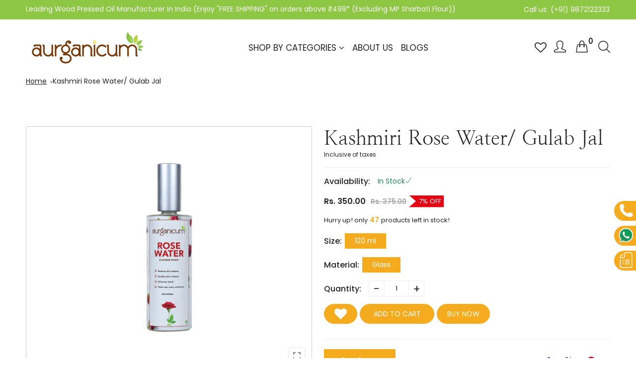

--- FILE ---
content_type: text/html; charset=utf-8
request_url: https://aurganicum.com/products/kashmiri-rose-water
body_size: 35871
content:
<!doctype html>
<!--[if IE 9]> <html class="ie9 no-js supports-no-cookies" lang="en"> <![endif]-->
<!--[if (gt IE 9)|!(IE)]><!--> <html class="no-js supports-no-cookies " lang="en"> <!--<![endif]-->
<head>


  <!-- Basic and Helper page needs -->
  <meta charset="utf-8">
  <meta http-equiv="x-ua-compatible" content="IE=edge">
  <meta name="viewport" content="width=device-width,initial-scale=1">
  <meta name="theme-color" content="#f5ab1e"><link rel="preload" as="font" href="//aurganicum.com/cdn/fonts/poppins/poppins_n4.0ba78fa5af9b0e1a374041b3ceaadf0a43b41362.woff2" type="font/woff2" crossorigin>
  <link rel="preload" as="font" href="//aurganicum.com/cdn/fonts/poppins/poppins_n5.ad5b4b72b59a00358afc706450c864c3c8323842.woff2" type="font/woff2" crossorigin>
  <link rel="preload" as="font" href="//aurganicum.com/cdn/fonts/poppins/poppins_n6.aa29d4918bc243723d56b59572e18228ed0786f6.woff2" type="font/woff2" crossorigin>
  <link rel="preload" as="font" href="//aurganicum.com/cdn/fonts/poppins/poppins_n7.56758dcf284489feb014a026f3727f2f20a54626.woff2" type="font/woff2" crossorigin>
 
  <link rel="canonical" href="https://aurganicum.com/products/kashmiri-rose-water">



<link rel="stylesheet" href="https://cdnjs.cloudflare.com/ajax/libs/font-awesome/4.7.0/css/font-awesome.min.css"><link rel="shortcut icon" href="//aurganicum.com/cdn/shop/files/favicon-main_32x32.png?v=1666002627" type="image/png" /><!-- Title and description -->
  
  <title>
  Rose Water Toner | Pure, Natural &amp; Refreshing Skincare | Aurganicum
  
  
  
  </title><meta name="description" content="Pure rose water toner for refreshing and soothing skin. Natural, chemical-free, hydrates and tones your skin, perfect for daily skincare routine."><!-- Helpers -->
  <!-- /snippets/social-meta-tags.liquid -->


  <meta property="og:type" content="product">
  <meta property="og:title" content="Kashmiri Rose Water/ Gulab Jal">
  
    <meta property="og:image" content="http://aurganicum.com/cdn/shop/products/front_grande.png?v=1689857101">
    <meta property="og:image:secure_url" content="https://aurganicum.com/cdn/shop/products/front_grande.png?v=1689857101">
  
    <meta property="og:image" content="http://aurganicum.com/cdn/shop/files/back_8f4dcb1e-391f-4fe7-94bc-3c712d5d1e9a_grande.png?v=1689857081">
    <meta property="og:image:secure_url" content="https://aurganicum.com/cdn/shop/files/back_8f4dcb1e-391f-4fe7-94bc-3c712d5d1e9a_grande.png?v=1689857081">
  
    <meta property="og:image" content="http://aurganicum.com/cdn/shop/files/front_5060bb59-3805-434d-800d-ae4164164062_grande.png?v=1689857079">
    <meta property="og:image:secure_url" content="https://aurganicum.com/cdn/shop/files/front_5060bb59-3805-434d-800d-ae4164164062_grande.png?v=1689857079">
  
  <meta property="og:description" content="
An Ancient Remedy - Kashmiri Rose Water (Gulab Jal)
Since ancient times, rose water has been utilised as a beauty aid. The antimicrobial qualities could lessen acne. The anti-inflammatory capabilities can reduce the skin&#39;s redness and puffiness. Aurganicum&#39;s rose water is a natural moisturiser that calms and softens the face. It assists in restoring the pH balance of the skin and removes extra oil without drying it. Kashmiri Rose water / Gulab Jal from Aurganicum will gently cleanse, energise, and nourish the senses with the alluring aroma of rose petals. 
The Alluring Fragrance From Kashmir
Rose petals are steam-distilled to produce rose water. Rose water has a pleasant scent and is occasionally used as a gentle natural fragrance in place of perfumes that include chemicals. It is believed to have its roots in what is now Iran. Both cosmetics, food and drink products have historically used it. There are a tone of possible health advantages as well. 



">
  <meta property="og:price:amount" content="350.00">
  <meta property="og:price:currency" content="INR">

<meta property="og:url" content="https://aurganicum.com/products/kashmiri-rose-water">
<meta property="og:site_name" content="Aurganicum">




  <meta name="twitter:card" content="summary">


  <meta name="twitter:title" content="Kashmiri Rose Water/ Gulab Jal">
  <meta name="twitter:description" content="
An Ancient Remedy - Kashmiri Rose Water (Gulab Jal)
Since ancient times, rose water has been utilised as a beauty aid. The antimicrobial qualities could lessen acne. The anti-inflammatory capabilitie">
  <meta name="twitter:image" content="https://aurganicum.com/cdn/shop/files/front_5060bb59-3805-434d-800d-ae4164164062_grande.png?v=1689857079">
  <meta name="twitter:image:width" content="600">
  <meta name="twitter:image:height" content="600">


  <script type="text/javascript">let  observer = new MutationObserver(e => { e.forEach(({ addedNodes: e }) => { e.forEach(e => { 1 === e.nodeType && "SCRIPT" === e.tagName && (e.innerHTML.includes("asyncLoad") && (e.innerHTML = e.innerHTML.replace("if(window.attachEvent)", "document.addEventListener('asyncLazyLoad',function(event){asyncLoad();});if(window.attachEvent)").replaceAll(", asyncLoad", ", function(){}")), e.innerHTML.includes("PreviewBarInjector") && (e.innerHTML = e.innerHTML.replace("DOMContentLoaded", "asyncLazyLoad")), (e.className == 'analytics') && (e.type = 'text/lazyload'),(e.src.includes("assets/storefront/features")||e.src.includes("assets/shopify_pay")||e.src.includes("connect.facebook.net"))&&(e.setAttribute("data-src", e.src), e.removeAttribute("src")))})})});observer.observe(document.documentElement,{childList:!0,subtree:!0})</script>


  <!-- Google Analytics -->
  <meta name="google-site-verification" content="vNISDV4R_7zpeZHofBveXoOfOKPvDI5nUPeszTGUNaw" />
<meta name="p:domain_verify" content="8931ea8b99bf32664b6398b39ad48a48"/>
<!-- Schema -->
<script type="application/ld+json">
{
  "@context": "https://schema.org",
  "@type": "BlogPosting",
  "mainEntityOfPage": {
    "@type": "WebPage",
    "@id": "https://aurganicum.com/blogs/aurganicum-blog"
  },
  "headline": "",
  "image": "",  
  "author": {
    "@type": "Person",
    "name": "Prachi Karnal"
  },  
  "publisher": {
    "@type": "Organization",
    "name": "",
    "logo": {
      "@type": "ImageObject",
      "url": ""
    }
  },
  "datePublished": ""
}
</script>
<script type="application/ld+json">
{
  "@context": "https://schema.org",
  "@type": "Corporation",
  "name": "Aurganicum",
  "url": "https://aurganicum.com/",
  "logo": "https://cdn.shopify.com/s/files/1/0623/0759/8504/files/site-logo-image.png?v=1660026869",
  "contactPoint": {
    "@type": "ContactPoint",
    "telephone": "+919872122333",
    "contactType": "customer service",
    "areaServed": "IN"
  },
  "sameAs": [
    "https://www.facebook.com/aurganicum",
    "https://twitter.com/aurganicum",
    "https://www.instagram.com/aurganicum/",
    "https://www.linkedin.com/company/aurganicum/",
    "https://in.pinterest.com/aurganicum/"
  ]
}
</script>
  <!-- CSS -->
  <style>*,::after,::before{box-sizing:border-box}body{font-family: var(--font-stack-body);font-weight: var(--font-weight-body);font-style: var(--font-style-body);}h1,h2,h3,h4,h5,h6{font-family: var(--font-stack-header);font-weight: var(--font-weight-header);font-style: var(--font-style-header);}
    @font-face {
  font-family: Poppins;
  font-weight: 500;
  font-style: normal;
  font-display: swap;
  src: url("//aurganicum.com/cdn/fonts/poppins/poppins_n5.ad5b4b72b59a00358afc706450c864c3c8323842.woff2") format("woff2"),
       url("//aurganicum.com/cdn/fonts/poppins/poppins_n5.33757fdf985af2d24b32fcd84c9a09224d4b2c39.woff") format("woff");
}

    <!-- @font-face {
  font-family: Poppins;
  font-weight: 400;
  font-style: normal;
  font-display: swap;
  src: url("//aurganicum.com/cdn/fonts/poppins/poppins_n4.0ba78fa5af9b0e1a374041b3ceaadf0a43b41362.woff2") format("woff2"),
       url("//aurganicum.com/cdn/fonts/poppins/poppins_n4.214741a72ff2596839fc9760ee7a770386cf16ca.woff") format("woff");
}
 -->
    Liquid error (layout/theme line 118): font_display can only be set to auto, block, swap, fallback, and optional
    @font-face {
  font-family: Poppins;
  font-weight: 700;
  font-style: normal;
  font-display: swap;
  src: url("//aurganicum.com/cdn/fonts/poppins/poppins_n7.56758dcf284489feb014a026f3727f2f20a54626.woff2") format("woff2"),
       url("//aurganicum.com/cdn/fonts/poppins/poppins_n7.f34f55d9b3d3205d2cd6f64955ff4b36f0cfd8da.woff") format("woff");
}

    @font-face {
  font-family: Poppins;
  font-weight: 700;
  font-style: normal;
  font-display: swap;
  src: url("//aurganicum.com/cdn/fonts/poppins/poppins_n7.56758dcf284489feb014a026f3727f2f20a54626.woff2") format("woff2"),
       url("//aurganicum.com/cdn/fonts/poppins/poppins_n7.f34f55d9b3d3205d2cd6f64955ff4b36f0cfd8da.woff") format("woff");
}

    @font-face {
  font-family: Poppins;
  font-weight: 400;
  font-style: italic;
  font-display: swap;
  src: url("//aurganicum.com/cdn/fonts/poppins/poppins_i4.846ad1e22474f856bd6b81ba4585a60799a9f5d2.woff2") format("woff2"),
       url("//aurganicum.com/cdn/fonts/poppins/poppins_i4.56b43284e8b52fc64c1fd271f289a39e8477e9ec.woff") format("woff");
}

    @font-face {
  font-family: Poppins;
  font-weight: 700;
  font-style: italic;
  font-display: swap;
  src: url("//aurganicum.com/cdn/fonts/poppins/poppins_i7.42fd71da11e9d101e1e6c7932199f925f9eea42d.woff2") format("woff2"),
       url("//aurganicum.com/cdn/fonts/poppins/poppins_i7.ec8499dbd7616004e21155106d13837fff4cf556.woff") format("woff");
}

    @font-face {
  font-family: Poppins;
  font-weight: 600;
  font-style: normal;
  font-display: swap;
  src: url("//aurganicum.com/cdn/fonts/poppins/poppins_n6.aa29d4918bc243723d56b59572e18228ed0786f6.woff2") format("woff2"),
       url("//aurganicum.com/cdn/fonts/poppins/poppins_n6.5f815d845fe073750885d5b7e619ee00e8111208.woff") format("woff");
}

  </style><link href="//aurganicum.com/cdn/shop/t/26/assets/bootstrap.min.css?v=148578714325549562031767613298" rel="stylesheet" type="text/css" media="all" />
<link href="//aurganicum.com/cdn/shop/t/26/assets/font-awesome.min.css?v=21869632697367095781767613298" rel="stylesheet" type="text/css" media="all" />
<link href="//aurganicum.com/cdn/shop/t/26/assets/owl.carousel.min.css?v=70516089817612781961767613298" rel="stylesheet" type="text/css" media="all" />
<link href="//aurganicum.com/cdn/shop/t/26/assets/owl.theme.default.min.css?v=135046118358282713361767613298" rel="stylesheet" type="text/css" media="all" />
<link href="//aurganicum.com/cdn/shop/t/26/assets/swiper.min.css?v=168954572340863736781767613298" rel="stylesheet" type="text/css" media="all" />
<link href="//aurganicum.com/cdn/shop/t/26/assets/simple-line-icons.css?v=49402511247700599821767613298" rel="stylesheet" type="text/css" media="all" />
<link href="//aurganicum.com/cdn/shop/t/26/assets/ionicons.min.css?v=184364306120675196201767613298" rel="stylesheet" type="text/css" media="all" />
<link href="//aurganicum.com/cdn/shop/t/26/assets/plugins.css?v=104516409424669372401767613298" rel="stylesheet" type="text/css" media="all" />
<link href="//aurganicum.com/cdn/shop/t/26/assets/themify-icons.css?v=17828378678609318721767613298" rel="stylesheet" type="text/css" media="all" />

<link href="//aurganicum.com/cdn/shop/t/26/assets/style.css?v=12335016327998087931767613298" rel="stylesheet" type="text/css" media="all" />
<link href="//aurganicum.com/cdn/shop/t/26/assets/theme-custom.css?v=58973807365741220091767613298" rel="stylesheet" type="text/css" media="all" />
<link href="//aurganicum.com/cdn/shop/t/26/assets/skin-theme.css?v=141345175068460378001767613298" rel="stylesheet" type="text/css" media="all" />


<!-- Google Tag Manager -->
<script>(function(w,d,s,l,i){w[l]=w[l]||[];w[l].push({'gtm.start':
new Date().getTime(),event:'gtm.js'});var f=d.getElementsByTagName(s)[0],
j=d.createElement(s),dl=l!='dataLayer'?'&l='+l:'';j.async=true;j.src=
'https://www.googletagmanager.com/gtm.js?id='+i+dl;f.parentNode.insertBefore(j,f);
})(window,document,'script','dataLayer','GTM-NPVMRLX');</script>
<!-- End Google Tag Manager -->
<!-- Google tag (gtag.js) -->
<script async src="https://www.googletagmanager.com/gtag/js?id=G-QJPYGQG21K"></script>
<script>
  window.dataLayer = window.dataLayer || [];
  function gtag(){dataLayer.push(arguments);}
  gtag('js', new Date());

  gtag('config', 'G-QJPYGQG21K');
</script>
<script type="application/ld+json">
{
  "@context": "https://schema.org/",
  "@type": "WebSite",
  "name": "Aurganicum",
  "url": "https://aurganicum.com/",
  "potentialAction": {
    "@type": "SearchAction",
    "target": "https://aurganicum.com//search?q{search_term_string}",
    "query-input": "required name=search_term_string"
  }
}
</script>
  
<!-- Meta Pixel Code -->
<!-- Meta Pixel Code -->
<script>
!function(f,b,e,v,n,t,s)
{if(f.fbq)return;n=f.fbq=function(){n.callMethod?
n.callMethod.apply(n,arguments):n.queue.push(arguments)};
if(!f._fbq)f._fbq=n;n.push=n;n.loaded=!0;n.version='2.0';
n.queue=[];t=b.createElement(e);t.async=!0;
t.src=v;s=b.getElementsByTagName(e)[0];
s.parentNode.insertBefore(t,s)}(window, document,'script',
'https://connect.facebook.net/en_US/fbevents.js');
fbq('init', '1692471151340132');
fbq('track', 'PageView');
</script>
<noscript><img height="1" width="1" style="display:none"
src="https://www.facebook.com/tr?id=1692471151340132&ev=PageView&noscript=1"
/></noscript>
<!-- End Meta Pixel Code -->
<!-- End Meta Pixel Code -->
<meta name="facebook-domain-verification" content="8y9an8mqt3it8hjkb5bvgpg63gszlh" />
  <!-- Header hook for plugins -->
  <script>window.performance && window.performance.mark && window.performance.mark('shopify.content_for_header.start');</script><meta name="google-site-verification" content="zrRRfBd9I06BWt3K94AyEhvYoywUSzUAuwhT6GTzUE0">
<meta id="shopify-digital-wallet" name="shopify-digital-wallet" content="/62307598504/digital_wallets/dialog">
<link rel="alternate" type="application/json+oembed" href="https://aurganicum.com/products/kashmiri-rose-water.oembed">
<script async="async" src="/checkouts/internal/preloads.js?locale=en-IN"></script>
<script id="shopify-features" type="application/json">{"accessToken":"9d1c69beb27d416fdb5eaf45dd8895ee","betas":["rich-media-storefront-analytics"],"domain":"aurganicum.com","predictiveSearch":true,"shopId":62307598504,"locale":"en"}</script>
<script>var Shopify = Shopify || {};
Shopify.shop = "aurganicum.myshopify.com";
Shopify.locale = "en";
Shopify.currency = {"active":"INR","rate":"1.0"};
Shopify.country = "IN";
Shopify.theme = {"name":"aurganicum-mega-menu","id":150641639592,"schema_name":null,"schema_version":null,"theme_store_id":null,"role":"main"};
Shopify.theme.handle = "null";
Shopify.theme.style = {"id":null,"handle":null};
Shopify.cdnHost = "aurganicum.com/cdn";
Shopify.routes = Shopify.routes || {};
Shopify.routes.root = "/";</script>
<script type="module">!function(o){(o.Shopify=o.Shopify||{}).modules=!0}(window);</script>
<script>!function(o){function n(){var o=[];function n(){o.push(Array.prototype.slice.apply(arguments))}return n.q=o,n}var t=o.Shopify=o.Shopify||{};t.loadFeatures=n(),t.autoloadFeatures=n()}(window);</script>
<script id="shop-js-analytics" type="application/json">{"pageType":"product"}</script>
<script defer="defer" async type="module" src="//aurganicum.com/cdn/shopifycloud/shop-js/modules/v2/client.init-shop-cart-sync_BT-GjEfc.en.esm.js"></script>
<script defer="defer" async type="module" src="//aurganicum.com/cdn/shopifycloud/shop-js/modules/v2/chunk.common_D58fp_Oc.esm.js"></script>
<script defer="defer" async type="module" src="//aurganicum.com/cdn/shopifycloud/shop-js/modules/v2/chunk.modal_xMitdFEc.esm.js"></script>
<script type="module">
  await import("//aurganicum.com/cdn/shopifycloud/shop-js/modules/v2/client.init-shop-cart-sync_BT-GjEfc.en.esm.js");
await import("//aurganicum.com/cdn/shopifycloud/shop-js/modules/v2/chunk.common_D58fp_Oc.esm.js");
await import("//aurganicum.com/cdn/shopifycloud/shop-js/modules/v2/chunk.modal_xMitdFEc.esm.js");

  window.Shopify.SignInWithShop?.initShopCartSync?.({"fedCMEnabled":true,"windoidEnabled":true});

</script>
<script>(function() {
  var isLoaded = false;
  function asyncLoad() {
    if (isLoaded) return;
    isLoaded = true;
    var urls = ["https:\/\/fblogin.zifyapp.com\/js\/frontend\/scripttag-v1.js?shop=aurganicum.myshopify.com","https:\/\/chimpstatic.com\/mcjs-connected\/js\/users\/79884e4d76fdad7ee47ee5b97\/e5f452fa9f496af090b8d72e8.js?shop=aurganicum.myshopify.com","https:\/\/cdn.shopify.com\/s\/files\/1\/0033\/3538\/9233\/files\/pushdaddy_a2.js?shop=aurganicum.myshopify.com","https:\/\/cdn.shopify.com\/s\/files\/1\/0033\/3538\/9233\/files\/pushdaddy_a7_livechat1_new2.js?v=1707659950\u0026shop=aurganicum.myshopify.com","https:\/\/sr-cdn.shiprocket.in\/sr-promise\/static\/uc.js?channel_id=4\u0026sr_company_id=1926515\u0026shop=aurganicum.myshopify.com","https:\/\/sr-cdn.shiprocket.in\/sr-promise\/static\/uc.js?channel_id=4\u0026sr_company_id=2989780\u0026shop=aurganicum.myshopify.com"];
    for (var i = 0; i < urls.length; i++) {
      var s = document.createElement('script');
      s.type = 'text/javascript';
      s.async = true;
      s.src = urls[i];
      var x = document.getElementsByTagName('script')[0];
      x.parentNode.insertBefore(s, x);
    }
  };
  if(window.attachEvent) {
    window.attachEvent('onload', asyncLoad);
  } else {
    window.addEventListener('load', asyncLoad, false);
  }
})();</script>
<script id="__st">var __st={"a":62307598504,"offset":19800,"reqid":"2cb89f84-f126-4239-bd49-66f68599aa01-1769345179","pageurl":"aurganicum.com\/products\/kashmiri-rose-water","u":"962b18b30a8a","p":"product","rtyp":"product","rid":7575201087656};</script>
<script>window.ShopifyPaypalV4VisibilityTracking = true;</script>
<script id="form-persister">!function(){'use strict';const t='contact',e='new_comment',n=[[t,t],['blogs',e],['comments',e],[t,'customer']],o='password',r='form_key',c=['recaptcha-v3-token','g-recaptcha-response','h-captcha-response',o],s=()=>{try{return window.sessionStorage}catch{return}},i='__shopify_v',u=t=>t.elements[r],a=function(){const t=[...n].map((([t,e])=>`form[action*='/${t}']:not([data-nocaptcha='true']) input[name='form_type'][value='${e}']`)).join(',');var e;return e=t,()=>e?[...document.querySelectorAll(e)].map((t=>t.form)):[]}();function m(t){const e=u(t);a().includes(t)&&(!e||!e.value)&&function(t){try{if(!s())return;!function(t){const e=s();if(!e)return;const n=u(t);if(!n)return;const o=n.value;o&&e.removeItem(o)}(t);const e=Array.from(Array(32),(()=>Math.random().toString(36)[2])).join('');!function(t,e){u(t)||t.append(Object.assign(document.createElement('input'),{type:'hidden',name:r})),t.elements[r].value=e}(t,e),function(t,e){const n=s();if(!n)return;const r=[...t.querySelectorAll(`input[type='${o}']`)].map((({name:t})=>t)),u=[...c,...r],a={};for(const[o,c]of new FormData(t).entries())u.includes(o)||(a[o]=c);n.setItem(e,JSON.stringify({[i]:1,action:t.action,data:a}))}(t,e)}catch(e){console.error('failed to persist form',e)}}(t)}const f=t=>{if('true'===t.dataset.persistBound)return;const e=function(t,e){const n=function(t){return'function'==typeof t.submit?t.submit:HTMLFormElement.prototype.submit}(t).bind(t);return function(){let t;return()=>{t||(t=!0,(()=>{try{e(),n()}catch(t){(t=>{console.error('form submit failed',t)})(t)}})(),setTimeout((()=>t=!1),250))}}()}(t,(()=>{m(t)}));!function(t,e){if('function'==typeof t.submit&&'function'==typeof e)try{t.submit=e}catch{}}(t,e),t.addEventListener('submit',(t=>{t.preventDefault(),e()})),t.dataset.persistBound='true'};!function(){function t(t){const e=(t=>{const e=t.target;return e instanceof HTMLFormElement?e:e&&e.form})(t);e&&m(e)}document.addEventListener('submit',t),document.addEventListener('DOMContentLoaded',(()=>{const e=a();for(const t of e)f(t);var n;n=document.body,new window.MutationObserver((t=>{for(const e of t)if('childList'===e.type&&e.addedNodes.length)for(const t of e.addedNodes)1===t.nodeType&&'FORM'===t.tagName&&a().includes(t)&&f(t)})).observe(n,{childList:!0,subtree:!0,attributes:!1}),document.removeEventListener('submit',t)}))}()}();</script>
<script integrity="sha256-4kQ18oKyAcykRKYeNunJcIwy7WH5gtpwJnB7kiuLZ1E=" data-source-attribution="shopify.loadfeatures" defer="defer" src="//aurganicum.com/cdn/shopifycloud/storefront/assets/storefront/load_feature-a0a9edcb.js" crossorigin="anonymous"></script>
<script data-source-attribution="shopify.dynamic_checkout.dynamic.init">var Shopify=Shopify||{};Shopify.PaymentButton=Shopify.PaymentButton||{isStorefrontPortableWallets:!0,init:function(){window.Shopify.PaymentButton.init=function(){};var t=document.createElement("script");t.src="https://aurganicum.com/cdn/shopifycloud/portable-wallets/latest/portable-wallets.en.js",t.type="module",document.head.appendChild(t)}};
</script>
<script data-source-attribution="shopify.dynamic_checkout.buyer_consent">
  function portableWalletsHideBuyerConsent(e){var t=document.getElementById("shopify-buyer-consent"),n=document.getElementById("shopify-subscription-policy-button");t&&n&&(t.classList.add("hidden"),t.setAttribute("aria-hidden","true"),n.removeEventListener("click",e))}function portableWalletsShowBuyerConsent(e){var t=document.getElementById("shopify-buyer-consent"),n=document.getElementById("shopify-subscription-policy-button");t&&n&&(t.classList.remove("hidden"),t.removeAttribute("aria-hidden"),n.addEventListener("click",e))}window.Shopify?.PaymentButton&&(window.Shopify.PaymentButton.hideBuyerConsent=portableWalletsHideBuyerConsent,window.Shopify.PaymentButton.showBuyerConsent=portableWalletsShowBuyerConsent);
</script>
<script data-source-attribution="shopify.dynamic_checkout.cart.bootstrap">document.addEventListener("DOMContentLoaded",(function(){function t(){return document.querySelector("shopify-accelerated-checkout-cart, shopify-accelerated-checkout")}if(t())Shopify.PaymentButton.init();else{new MutationObserver((function(e,n){t()&&(Shopify.PaymentButton.init(),n.disconnect())})).observe(document.body,{childList:!0,subtree:!0})}}));
</script>

<script>window.performance && window.performance.mark && window.performance.mark('shopify.content_for_header.end');</script>
  <!-- /snippets/oldIE-js.liquid -->


<!--[if lt IE 9]>
<script src="//cdnjs.cloudflare.com/ajax/libs/html5shiv/3.7.2/html5shiv.min.js" type="text/javascript"></script>
<script src="//aurganicum.com/cdn/shop/t/26/assets/respond.min.js?v=52248677837542619231767613298" type="text/javascript"></script>
<link href="//aurganicum.com/cdn/shop/t/26/assets/respond-proxy.html" id="respond-proxy" rel="respond-proxy" />
<link href="//aurganicum.com/search?q=ad2557525e66d7f356d8d7ff723e3ff8" id="respond-redirect" rel="respond-redirect" />
<script src="//aurganicum.com/search?q=ad2557525e66d7f356d8d7ff723e3ff8" type="text/javascript"></script>
<![endif]-->


  <!-- JS --><script src="//aurganicum.com/cdn/shop/t/26/assets/modernizr-2.8.3.min.js?v=174727525422211915231767613298" defer="defer"></script>
<script src="//aurganicum.com/cdn/shop/t/26/assets/jquery-1.12.0.min.js?v=180303338299147220221767613298"></script>
<script src="//aurganicum.com/cdn/shop/t/26/assets/popper.min.js?v=183925064573163857831767613298"  defer="defer"></script>
<script src="//aurganicum.com/cdn/shop/t/26/assets/bootstrap.bundle.min.js?v=178806464053651140501767613298" defer="defer"></script>
<script src="//aurganicum.com/cdn/shop/t/26/assets/plugins.js?v=13735872287495472721767613298" defer="defer"></script>
<script src="//aurganicum.com/cdn/shop/t/26/assets/owl.carousel.min.js?v=97891440811553454251767613298" defer="defer"></script>
<script src="//aurganicum.com/cdn/shop/t/26/assets/swiper.min.js?v=125509845551321791351767613298" defer="defer"></script>
<script src="//aurganicum.com/cdn/shop/t/26/assets/jquery.lazyload.min.js?v=52017726365333097691767613298" defer="defer"></script>
<script src="//aurganicum.com/cdn/shop/t/26/assets/imagesloaded.pkgd.min.js?v=58209854333173575541767613298" defer="defer"></script>
<script src="//aurganicum.com/cdn/shop/t/26/assets/jquery.isotope.min.js?v=91911861347149225011767613298" defer="defer"></script>

<!-- Ajax Cart js -->
<script src="//aurganicum.com/cdn/shopifycloud/storefront/assets/themes_support/option_selection-b017cd28.js" defer="defer"></script>
<script src="//aurganicum.com/cdn/shopifycloud/storefront/assets/themes_support/api.jquery-7ab1a3a4.js"></script>
<script src="//aurganicum.com/cdn/shop/t/26/assets/main.js?v=148964309379277052981767613298" defer="defer"></script>

<script src="//aurganicum.com/cdn/shop/t/26/assets/custom.js?v=131833380454333977231767613298" defer="defer"></script>
  <script src="//aurganicum.com/cdn/shopifycloud/storefront/assets/themes_support/shopify_common-5f594365.js" type="text/javascript"></script>
    
  
  <link rel="stylesheet" href="https://cdn.jsdelivr.net/npm/swiper@10/swiper-bundle.min.css"/>
  <script src="https://cdn.jsdelivr.net/npm/swiper@10/swiper-bundle.min.js"></script>
<link href="https://monorail-edge.shopifysvc.com" rel="dns-prefetch">
<script>(function(){if ("sendBeacon" in navigator && "performance" in window) {try {var session_token_from_headers = performance.getEntriesByType('navigation')[0].serverTiming.find(x => x.name == '_s').description;} catch {var session_token_from_headers = undefined;}var session_cookie_matches = document.cookie.match(/_shopify_s=([^;]*)/);var session_token_from_cookie = session_cookie_matches && session_cookie_matches.length === 2 ? session_cookie_matches[1] : "";var session_token = session_token_from_headers || session_token_from_cookie || "";function handle_abandonment_event(e) {var entries = performance.getEntries().filter(function(entry) {return /monorail-edge.shopifysvc.com/.test(entry.name);});if (!window.abandonment_tracked && entries.length === 0) {window.abandonment_tracked = true;var currentMs = Date.now();var navigation_start = performance.timing.navigationStart;var payload = {shop_id: 62307598504,url: window.location.href,navigation_start,duration: currentMs - navigation_start,session_token,page_type: "product"};window.navigator.sendBeacon("https://monorail-edge.shopifysvc.com/v1/produce", JSON.stringify({schema_id: "online_store_buyer_site_abandonment/1.1",payload: payload,metadata: {event_created_at_ms: currentMs,event_sent_at_ms: currentMs}}));}}window.addEventListener('pagehide', handle_abandonment_event);}}());</script>
<script id="web-pixels-manager-setup">(function e(e,d,r,n,o){if(void 0===o&&(o={}),!Boolean(null===(a=null===(i=window.Shopify)||void 0===i?void 0:i.analytics)||void 0===a?void 0:a.replayQueue)){var i,a;window.Shopify=window.Shopify||{};var t=window.Shopify;t.analytics=t.analytics||{};var s=t.analytics;s.replayQueue=[],s.publish=function(e,d,r){return s.replayQueue.push([e,d,r]),!0};try{self.performance.mark("wpm:start")}catch(e){}var l=function(){var e={modern:/Edge?\/(1{2}[4-9]|1[2-9]\d|[2-9]\d{2}|\d{4,})\.\d+(\.\d+|)|Firefox\/(1{2}[4-9]|1[2-9]\d|[2-9]\d{2}|\d{4,})\.\d+(\.\d+|)|Chrom(ium|e)\/(9{2}|\d{3,})\.\d+(\.\d+|)|(Maci|X1{2}).+ Version\/(15\.\d+|(1[6-9]|[2-9]\d|\d{3,})\.\d+)([,.]\d+|)( \(\w+\)|)( Mobile\/\w+|) Safari\/|Chrome.+OPR\/(9{2}|\d{3,})\.\d+\.\d+|(CPU[ +]OS|iPhone[ +]OS|CPU[ +]iPhone|CPU IPhone OS|CPU iPad OS)[ +]+(15[._]\d+|(1[6-9]|[2-9]\d|\d{3,})[._]\d+)([._]\d+|)|Android:?[ /-](13[3-9]|1[4-9]\d|[2-9]\d{2}|\d{4,})(\.\d+|)(\.\d+|)|Android.+Firefox\/(13[5-9]|1[4-9]\d|[2-9]\d{2}|\d{4,})\.\d+(\.\d+|)|Android.+Chrom(ium|e)\/(13[3-9]|1[4-9]\d|[2-9]\d{2}|\d{4,})\.\d+(\.\d+|)|SamsungBrowser\/([2-9]\d|\d{3,})\.\d+/,legacy:/Edge?\/(1[6-9]|[2-9]\d|\d{3,})\.\d+(\.\d+|)|Firefox\/(5[4-9]|[6-9]\d|\d{3,})\.\d+(\.\d+|)|Chrom(ium|e)\/(5[1-9]|[6-9]\d|\d{3,})\.\d+(\.\d+|)([\d.]+$|.*Safari\/(?![\d.]+ Edge\/[\d.]+$))|(Maci|X1{2}).+ Version\/(10\.\d+|(1[1-9]|[2-9]\d|\d{3,})\.\d+)([,.]\d+|)( \(\w+\)|)( Mobile\/\w+|) Safari\/|Chrome.+OPR\/(3[89]|[4-9]\d|\d{3,})\.\d+\.\d+|(CPU[ +]OS|iPhone[ +]OS|CPU[ +]iPhone|CPU IPhone OS|CPU iPad OS)[ +]+(10[._]\d+|(1[1-9]|[2-9]\d|\d{3,})[._]\d+)([._]\d+|)|Android:?[ /-](13[3-9]|1[4-9]\d|[2-9]\d{2}|\d{4,})(\.\d+|)(\.\d+|)|Mobile Safari.+OPR\/([89]\d|\d{3,})\.\d+\.\d+|Android.+Firefox\/(13[5-9]|1[4-9]\d|[2-9]\d{2}|\d{4,})\.\d+(\.\d+|)|Android.+Chrom(ium|e)\/(13[3-9]|1[4-9]\d|[2-9]\d{2}|\d{4,})\.\d+(\.\d+|)|Android.+(UC? ?Browser|UCWEB|U3)[ /]?(15\.([5-9]|\d{2,})|(1[6-9]|[2-9]\d|\d{3,})\.\d+)\.\d+|SamsungBrowser\/(5\.\d+|([6-9]|\d{2,})\.\d+)|Android.+MQ{2}Browser\/(14(\.(9|\d{2,})|)|(1[5-9]|[2-9]\d|\d{3,})(\.\d+|))(\.\d+|)|K[Aa][Ii]OS\/(3\.\d+|([4-9]|\d{2,})\.\d+)(\.\d+|)/},d=e.modern,r=e.legacy,n=navigator.userAgent;return n.match(d)?"modern":n.match(r)?"legacy":"unknown"}(),u="modern"===l?"modern":"legacy",c=(null!=n?n:{modern:"",legacy:""})[u],f=function(e){return[e.baseUrl,"/wpm","/b",e.hashVersion,"modern"===e.buildTarget?"m":"l",".js"].join("")}({baseUrl:d,hashVersion:r,buildTarget:u}),m=function(e){var d=e.version,r=e.bundleTarget,n=e.surface,o=e.pageUrl,i=e.monorailEndpoint;return{emit:function(e){var a=e.status,t=e.errorMsg,s=(new Date).getTime(),l=JSON.stringify({metadata:{event_sent_at_ms:s},events:[{schema_id:"web_pixels_manager_load/3.1",payload:{version:d,bundle_target:r,page_url:o,status:a,surface:n,error_msg:t},metadata:{event_created_at_ms:s}}]});if(!i)return console&&console.warn&&console.warn("[Web Pixels Manager] No Monorail endpoint provided, skipping logging."),!1;try{return self.navigator.sendBeacon.bind(self.navigator)(i,l)}catch(e){}var u=new XMLHttpRequest;try{return u.open("POST",i,!0),u.setRequestHeader("Content-Type","text/plain"),u.send(l),!0}catch(e){return console&&console.warn&&console.warn("[Web Pixels Manager] Got an unhandled error while logging to Monorail."),!1}}}}({version:r,bundleTarget:l,surface:e.surface,pageUrl:self.location.href,monorailEndpoint:e.monorailEndpoint});try{o.browserTarget=l,function(e){var d=e.src,r=e.async,n=void 0===r||r,o=e.onload,i=e.onerror,a=e.sri,t=e.scriptDataAttributes,s=void 0===t?{}:t,l=document.createElement("script"),u=document.querySelector("head"),c=document.querySelector("body");if(l.async=n,l.src=d,a&&(l.integrity=a,l.crossOrigin="anonymous"),s)for(var f in s)if(Object.prototype.hasOwnProperty.call(s,f))try{l.dataset[f]=s[f]}catch(e){}if(o&&l.addEventListener("load",o),i&&l.addEventListener("error",i),u)u.appendChild(l);else{if(!c)throw new Error("Did not find a head or body element to append the script");c.appendChild(l)}}({src:f,async:!0,onload:function(){if(!function(){var e,d;return Boolean(null===(d=null===(e=window.Shopify)||void 0===e?void 0:e.analytics)||void 0===d?void 0:d.initialized)}()){var d=window.webPixelsManager.init(e)||void 0;if(d){var r=window.Shopify.analytics;r.replayQueue.forEach((function(e){var r=e[0],n=e[1],o=e[2];d.publishCustomEvent(r,n,o)})),r.replayQueue=[],r.publish=d.publishCustomEvent,r.visitor=d.visitor,r.initialized=!0}}},onerror:function(){return m.emit({status:"failed",errorMsg:"".concat(f," has failed to load")})},sri:function(e){var d=/^sha384-[A-Za-z0-9+/=]+$/;return"string"==typeof e&&d.test(e)}(c)?c:"",scriptDataAttributes:o}),m.emit({status:"loading"})}catch(e){m.emit({status:"failed",errorMsg:(null==e?void 0:e.message)||"Unknown error"})}}})({shopId: 62307598504,storefrontBaseUrl: "https://aurganicum.com",extensionsBaseUrl: "https://extensions.shopifycdn.com/cdn/shopifycloud/web-pixels-manager",monorailEndpoint: "https://monorail-edge.shopifysvc.com/unstable/produce_batch",surface: "storefront-renderer",enabledBetaFlags: ["2dca8a86"],webPixelsConfigList: [{"id":"1451098280","configuration":"{\"config\":\"{\\\"google_tag_ids\\\":[\\\"G-NS4R9PPDMV\\\",\\\"AW-17545348877\\\",\\\"GT-TXZ4ZS65\\\"],\\\"target_country\\\":\\\"IN\\\",\\\"gtag_events\\\":[{\\\"type\\\":\\\"begin_checkout\\\",\\\"action_label\\\":[\\\"G-NS4R9PPDMV\\\",\\\"AW-17545348877\\\/UKlxCMue2ZcbEI2Oo65B\\\"]},{\\\"type\\\":\\\"search\\\",\\\"action_label\\\":[\\\"G-NS4R9PPDMV\\\",\\\"AW-17545348877\\\/OuxQCNee2ZcbEI2Oo65B\\\"]},{\\\"type\\\":\\\"view_item\\\",\\\"action_label\\\":[\\\"G-NS4R9PPDMV\\\",\\\"AW-17545348877\\\/CV2GCNSe2ZcbEI2Oo65B\\\",\\\"MC-TM1CHPRY5D\\\"]},{\\\"type\\\":\\\"purchase\\\",\\\"action_label\\\":[\\\"G-NS4R9PPDMV\\\",\\\"AW-17545348877\\\/aS4RCMie2ZcbEI2Oo65B\\\",\\\"MC-TM1CHPRY5D\\\"]},{\\\"type\\\":\\\"page_view\\\",\\\"action_label\\\":[\\\"G-NS4R9PPDMV\\\",\\\"AW-17545348877\\\/CbHLCNGe2ZcbEI2Oo65B\\\",\\\"MC-TM1CHPRY5D\\\"]},{\\\"type\\\":\\\"add_payment_info\\\",\\\"action_label\\\":[\\\"G-NS4R9PPDMV\\\",\\\"AW-17545348877\\\/ZYyuCNqe2ZcbEI2Oo65B\\\"]},{\\\"type\\\":\\\"add_to_cart\\\",\\\"action_label\\\":[\\\"G-NS4R9PPDMV\\\",\\\"AW-17545348877\\\/CrDlCM6e2ZcbEI2Oo65B\\\"]}],\\\"enable_monitoring_mode\\\":false}\"}","eventPayloadVersion":"v1","runtimeContext":"OPEN","scriptVersion":"b2a88bafab3e21179ed38636efcd8a93","type":"APP","apiClientId":1780363,"privacyPurposes":[],"dataSharingAdjustments":{"protectedCustomerApprovalScopes":["read_customer_address","read_customer_email","read_customer_name","read_customer_personal_data","read_customer_phone"]}},{"id":"1139015848","configuration":"{\"webPixelName\":\"Judge.me\"}","eventPayloadVersion":"v1","runtimeContext":"STRICT","scriptVersion":"34ad157958823915625854214640f0bf","type":"APP","apiClientId":683015,"privacyPurposes":["ANALYTICS"],"dataSharingAdjustments":{"protectedCustomerApprovalScopes":["read_customer_email","read_customer_name","read_customer_personal_data","read_customer_phone"]}},{"id":"237043880","configuration":"{\"pixel_id\":\"1833583793687602\",\"pixel_type\":\"facebook_pixel\",\"metaapp_system_user_token\":\"-\"}","eventPayloadVersion":"v1","runtimeContext":"OPEN","scriptVersion":"ca16bc87fe92b6042fbaa3acc2fbdaa6","type":"APP","apiClientId":2329312,"privacyPurposes":["ANALYTICS","MARKETING","SALE_OF_DATA"],"dataSharingAdjustments":{"protectedCustomerApprovalScopes":["read_customer_address","read_customer_email","read_customer_name","read_customer_personal_data","read_customer_phone"]}},{"id":"shopify-app-pixel","configuration":"{}","eventPayloadVersion":"v1","runtimeContext":"STRICT","scriptVersion":"0450","apiClientId":"shopify-pixel","type":"APP","privacyPurposes":["ANALYTICS","MARKETING"]},{"id":"shopify-custom-pixel","eventPayloadVersion":"v1","runtimeContext":"LAX","scriptVersion":"0450","apiClientId":"shopify-pixel","type":"CUSTOM","privacyPurposes":["ANALYTICS","MARKETING"]}],isMerchantRequest: false,initData: {"shop":{"name":"Aurganicum","paymentSettings":{"currencyCode":"INR"},"myshopifyDomain":"aurganicum.myshopify.com","countryCode":"IN","storefrontUrl":"https:\/\/aurganicum.com"},"customer":null,"cart":null,"checkout":null,"productVariants":[{"price":{"amount":350.0,"currencyCode":"INR"},"product":{"title":"Kashmiri Rose Water\/ Gulab Jal","vendor":"Aurganicum","id":"7575201087656","untranslatedTitle":"Kashmiri Rose Water\/ Gulab Jal","url":"\/products\/kashmiri-rose-water","type":"Beauty \u0026 Wellness"},"id":"42756774101160","image":{"src":"\/\/aurganicum.com\/cdn\/shop\/files\/front_5060bb59-3805-434d-800d-ae4164164062.png?v=1689857079"},"sku":"BW-RK-0012-D","title":"120 ml \/ Glass","untranslatedTitle":"120 ml \/ Glass"}],"purchasingCompany":null},},"https://aurganicum.com/cdn","fcfee988w5aeb613cpc8e4bc33m6693e112",{"modern":"","legacy":""},{"shopId":"62307598504","storefrontBaseUrl":"https:\/\/aurganicum.com","extensionBaseUrl":"https:\/\/extensions.shopifycdn.com\/cdn\/shopifycloud\/web-pixels-manager","surface":"storefront-renderer","enabledBetaFlags":"[\"2dca8a86\"]","isMerchantRequest":"false","hashVersion":"fcfee988w5aeb613cpc8e4bc33m6693e112","publish":"custom","events":"[[\"page_viewed\",{}],[\"product_viewed\",{\"productVariant\":{\"price\":{\"amount\":350.0,\"currencyCode\":\"INR\"},\"product\":{\"title\":\"Kashmiri Rose Water\/ Gulab Jal\",\"vendor\":\"Aurganicum\",\"id\":\"7575201087656\",\"untranslatedTitle\":\"Kashmiri Rose Water\/ Gulab Jal\",\"url\":\"\/products\/kashmiri-rose-water\",\"type\":\"Beauty \u0026 Wellness\"},\"id\":\"42756774101160\",\"image\":{\"src\":\"\/\/aurganicum.com\/cdn\/shop\/files\/front_5060bb59-3805-434d-800d-ae4164164062.png?v=1689857079\"},\"sku\":\"BW-RK-0012-D\",\"title\":\"120 ml \/ Glass\",\"untranslatedTitle\":\"120 ml \/ Glass\"}}]]"});</script><script>
  window.ShopifyAnalytics = window.ShopifyAnalytics || {};
  window.ShopifyAnalytics.meta = window.ShopifyAnalytics.meta || {};
  window.ShopifyAnalytics.meta.currency = 'INR';
  var meta = {"product":{"id":7575201087656,"gid":"gid:\/\/shopify\/Product\/7575201087656","vendor":"Aurganicum","type":"Beauty \u0026 Wellness","handle":"kashmiri-rose-water","variants":[{"id":42756774101160,"price":35000,"name":"Kashmiri Rose Water\/ Gulab Jal - 120 ml \/ Glass","public_title":"120 ml \/ Glass","sku":"BW-RK-0012-D"}],"remote":false},"page":{"pageType":"product","resourceType":"product","resourceId":7575201087656,"requestId":"2cb89f84-f126-4239-bd49-66f68599aa01-1769345179"}};
  for (var attr in meta) {
    window.ShopifyAnalytics.meta[attr] = meta[attr];
  }
</script>
<script class="analytics">
  (function () {
    var customDocumentWrite = function(content) {
      var jquery = null;

      if (window.jQuery) {
        jquery = window.jQuery;
      } else if (window.Checkout && window.Checkout.$) {
        jquery = window.Checkout.$;
      }

      if (jquery) {
        jquery('body').append(content);
      }
    };

    var hasLoggedConversion = function(token) {
      if (token) {
        return document.cookie.indexOf('loggedConversion=' + token) !== -1;
      }
      return false;
    }

    var setCookieIfConversion = function(token) {
      if (token) {
        var twoMonthsFromNow = new Date(Date.now());
        twoMonthsFromNow.setMonth(twoMonthsFromNow.getMonth() + 2);

        document.cookie = 'loggedConversion=' + token + '; expires=' + twoMonthsFromNow;
      }
    }

    var trekkie = window.ShopifyAnalytics.lib = window.trekkie = window.trekkie || [];
    if (trekkie.integrations) {
      return;
    }
    trekkie.methods = [
      'identify',
      'page',
      'ready',
      'track',
      'trackForm',
      'trackLink'
    ];
    trekkie.factory = function(method) {
      return function() {
        var args = Array.prototype.slice.call(arguments);
        args.unshift(method);
        trekkie.push(args);
        return trekkie;
      };
    };
    for (var i = 0; i < trekkie.methods.length; i++) {
      var key = trekkie.methods[i];
      trekkie[key] = trekkie.factory(key);
    }
    trekkie.load = function(config) {
      trekkie.config = config || {};
      trekkie.config.initialDocumentCookie = document.cookie;
      var first = document.getElementsByTagName('script')[0];
      var script = document.createElement('script');
      script.type = 'text/javascript';
      script.onerror = function(e) {
        var scriptFallback = document.createElement('script');
        scriptFallback.type = 'text/javascript';
        scriptFallback.onerror = function(error) {
                var Monorail = {
      produce: function produce(monorailDomain, schemaId, payload) {
        var currentMs = new Date().getTime();
        var event = {
          schema_id: schemaId,
          payload: payload,
          metadata: {
            event_created_at_ms: currentMs,
            event_sent_at_ms: currentMs
          }
        };
        return Monorail.sendRequest("https://" + monorailDomain + "/v1/produce", JSON.stringify(event));
      },
      sendRequest: function sendRequest(endpointUrl, payload) {
        // Try the sendBeacon API
        if (window && window.navigator && typeof window.navigator.sendBeacon === 'function' && typeof window.Blob === 'function' && !Monorail.isIos12()) {
          var blobData = new window.Blob([payload], {
            type: 'text/plain'
          });

          if (window.navigator.sendBeacon(endpointUrl, blobData)) {
            return true;
          } // sendBeacon was not successful

        } // XHR beacon

        var xhr = new XMLHttpRequest();

        try {
          xhr.open('POST', endpointUrl);
          xhr.setRequestHeader('Content-Type', 'text/plain');
          xhr.send(payload);
        } catch (e) {
          console.log(e);
        }

        return false;
      },
      isIos12: function isIos12() {
        return window.navigator.userAgent.lastIndexOf('iPhone; CPU iPhone OS 12_') !== -1 || window.navigator.userAgent.lastIndexOf('iPad; CPU OS 12_') !== -1;
      }
    };
    Monorail.produce('monorail-edge.shopifysvc.com',
      'trekkie_storefront_load_errors/1.1',
      {shop_id: 62307598504,
      theme_id: 150641639592,
      app_name: "storefront",
      context_url: window.location.href,
      source_url: "//aurganicum.com/cdn/s/trekkie.storefront.8d95595f799fbf7e1d32231b9a28fd43b70c67d3.min.js"});

        };
        scriptFallback.async = true;
        scriptFallback.src = '//aurganicum.com/cdn/s/trekkie.storefront.8d95595f799fbf7e1d32231b9a28fd43b70c67d3.min.js';
        first.parentNode.insertBefore(scriptFallback, first);
      };
      script.async = true;
      script.src = '//aurganicum.com/cdn/s/trekkie.storefront.8d95595f799fbf7e1d32231b9a28fd43b70c67d3.min.js';
      first.parentNode.insertBefore(script, first);
    };
    trekkie.load(
      {"Trekkie":{"appName":"storefront","development":false,"defaultAttributes":{"shopId":62307598504,"isMerchantRequest":null,"themeId":150641639592,"themeCityHash":"8666407034940515070","contentLanguage":"en","currency":"INR","eventMetadataId":"7e847ccc-9761-4cfa-9023-57e12158be00"},"isServerSideCookieWritingEnabled":true,"monorailRegion":"shop_domain","enabledBetaFlags":["65f19447"]},"Session Attribution":{},"S2S":{"facebookCapiEnabled":true,"source":"trekkie-storefront-renderer","apiClientId":580111}}
    );

    var loaded = false;
    trekkie.ready(function() {
      if (loaded) return;
      loaded = true;

      window.ShopifyAnalytics.lib = window.trekkie;

      var originalDocumentWrite = document.write;
      document.write = customDocumentWrite;
      try { window.ShopifyAnalytics.merchantGoogleAnalytics.call(this); } catch(error) {};
      document.write = originalDocumentWrite;

      window.ShopifyAnalytics.lib.page(null,{"pageType":"product","resourceType":"product","resourceId":7575201087656,"requestId":"2cb89f84-f126-4239-bd49-66f68599aa01-1769345179","shopifyEmitted":true});

      var match = window.location.pathname.match(/checkouts\/(.+)\/(thank_you|post_purchase)/)
      var token = match? match[1]: undefined;
      if (!hasLoggedConversion(token)) {
        setCookieIfConversion(token);
        window.ShopifyAnalytics.lib.track("Viewed Product",{"currency":"INR","variantId":42756774101160,"productId":7575201087656,"productGid":"gid:\/\/shopify\/Product\/7575201087656","name":"Kashmiri Rose Water\/ Gulab Jal - 120 ml \/ Glass","price":"350.00","sku":"BW-RK-0012-D","brand":"Aurganicum","variant":"120 ml \/ Glass","category":"Beauty \u0026 Wellness","nonInteraction":true,"remote":false},undefined,undefined,{"shopifyEmitted":true});
      window.ShopifyAnalytics.lib.track("monorail:\/\/trekkie_storefront_viewed_product\/1.1",{"currency":"INR","variantId":42756774101160,"productId":7575201087656,"productGid":"gid:\/\/shopify\/Product\/7575201087656","name":"Kashmiri Rose Water\/ Gulab Jal - 120 ml \/ Glass","price":"350.00","sku":"BW-RK-0012-D","brand":"Aurganicum","variant":"120 ml \/ Glass","category":"Beauty \u0026 Wellness","nonInteraction":true,"remote":false,"referer":"https:\/\/aurganicum.com\/products\/kashmiri-rose-water"});
      }
    });


        var eventsListenerScript = document.createElement('script');
        eventsListenerScript.async = true;
        eventsListenerScript.src = "//aurganicum.com/cdn/shopifycloud/storefront/assets/shop_events_listener-3da45d37.js";
        document.getElementsByTagName('head')[0].appendChild(eventsListenerScript);

})();</script>
  <script>
  if (!window.ga || (window.ga && typeof window.ga !== 'function')) {
    window.ga = function ga() {
      (window.ga.q = window.ga.q || []).push(arguments);
      if (window.Shopify && window.Shopify.analytics && typeof window.Shopify.analytics.publish === 'function') {
        window.Shopify.analytics.publish("ga_stub_called", {}, {sendTo: "google_osp_migration"});
      }
      console.error("Shopify's Google Analytics stub called with:", Array.from(arguments), "\nSee https://help.shopify.com/manual/promoting-marketing/pixels/pixel-migration#google for more information.");
    };
    if (window.Shopify && window.Shopify.analytics && typeof window.Shopify.analytics.publish === 'function') {
      window.Shopify.analytics.publish("ga_stub_initialized", {}, {sendTo: "google_osp_migration"});
    }
  }
</script>
<script
  defer
  src="https://aurganicum.com/cdn/shopifycloud/perf-kit/shopify-perf-kit-3.0.4.min.js"
  data-application="storefront-renderer"
  data-shop-id="62307598504"
  data-render-region="gcp-us-east1"
  data-page-type="product"
  data-theme-instance-id="150641639592"
  data-theme-name=""
  data-theme-version=""
  data-monorail-region="shop_domain"
  data-resource-timing-sampling-rate="10"
  data-shs="true"
  data-shs-beacon="true"
  data-shs-export-with-fetch="true"
  data-shs-logs-sample-rate="1"
  data-shs-beacon-endpoint="https://aurganicum.com/api/collect"
></script>
</head>

<body id="rose-water-toner-pure-natural-amp-refreshing-skincare-aurganicum" class=" other-pagestemplate-product templatef-product" data-shop-format="Rs. {{amount}}">
  
<!-- Google Tag Manager (noscript) -->
<noscript><iframe src="https://www.googletagmanager.com/ns.html?id=GTM-NPVMRLX"
height="0" width="0" style="display:none;visibility:hidden"></iframe></noscript>
<!-- End Google Tag Manager (noscript) --><div class="top-notification-bar">
  <div class="container">
    <div class="row">
      <div class="col">
        <ul class="notification-entry desktop">
          <li class="notify-wrap">
            <div class="notification-option">
              
              <!--<div class="search-wrap">
                <button type="button" class="search-mobile-btn" data-bs-toggle="modal" data-bs-target="#myModal1"><i class="fa fa-search"></i></button>
                <div class="modal fade" id="myModal1">
                  <div class="modal-dialog">
                    <div class="modal-content">
                      <div class="modal-body">
                        <div class="main-search-active">
                          <div class="sidebar-search-input">
                            <form action="/search" method="get" class="search-bar" role="search">
                              <div class="input-form">
                                <div class="form-search">
                                <input type="search" name="q" value="" placeholder="Search products, brands or advice" id="search" class="input-text" aria-label="Search our store">
                                  <button class="search-btn" type="submit"><i class="fa fa-search"></i></button>
                                </div>
                                <div class="search-close">
                                  <button type="button" class="close" data-bs-dismiss="modal"><i class="fa fa-times"></i></button>
                                </div>
                              </div>
                            </form>
                          </div>
                        </div>
                      </div>
                    </div>
                  </div>
                </div>
              </div>-->
            </div>
          </li>
          <li class="notify-wrap">
            <p>
              Leading Wood Pressed Oil Manufacturer In India (Enjoy "FREE SHIPPING" on orders above ₹499* (Excluding MP Sharbati Flour))
              
            </p>
            <p>
              Call us: <a href="tel:+919872122333">(+91) 9872122333</a>
            </p>
          </li>
        </ul>



        <div class="mobile-view">  
         <ul class="notification-entry slick marquee">
          <li class="notify-wrap slick-slide">
              <p class="inner">
                Leading Wood Pressed Oil Manufacturer In India (Enjoy "FREE SHIPPING" on orders above ₹499* (Excluding MP Sharbati Flour))
                
              </p>
          </li>
           <li class="notify-wrap slick-slide" >
              <p class="inner">
                Call us: <a href="tel:+919872122333">(+91) 9872122333</a>
              </p>
            </li>
          </ul>
        </div>
        
        
      </div>
    </div>
  </div>
</div>

<script>
$(document).ready(function($) {
  $('.slick.marquee').slick({
    speed: 10000,
    autoplay: true,
    autoplaySpeed: 0,
    centerMode: true,
    cssEase: 'linear',
    slidesToShow: 1,
    slidesToScroll: -1,
    variableWidth: true,
    infinite: true,
    arrows: false,
    buttons: false
  });
});
</script>  
  
<style type="text/css">
  /*curerncy*/
.menu-currency{
  position: relative;
  margin-right: 30px;
}
.menu-currency button{
  color: #fff;
  position: relative;
  font-size: 14px;
  display: flex;
  align-items: center;
}
.menu-currency ul{
  position: absolute;
  left: 0;
  width: max-content;
  top: calc(100% - -15px);
  background-color: #fff;
  z-index: 3;
  box-shadow: 0 0 35px rgb(0 0 0 / 10%);
  border-radius: 4px;
}
.menu-currency ul li{
  padding: 0 15px;
  margin-top: 10px;
}
.menu-currency ul li:first-child{
  margin-top: 15px;
}
.menu-currency ul li:last-child{
  margin-bottom: 15px;
}
.menu-currency ul li.active a{
  color: #f5ab1e;
}
</style>


  <div id="shopify-section-header" class="shopify-section">

<!-- header-area start -->
<div class="header-area header-sticky">
  <div class="header-main-area">
    <div class="container">
      <div class="row">
        <div class="col">
           
          <div class="header-main">
            <div class="logo header-element desktop-header"><a href="/" class="theme-logo">
  <img src="//aurganicum.com/cdn/shop/files/site-logo-image.png?v=1660026869" alt="Aurganicum">
</a></div>

            <div class="menu-top">
                  <div class="col-xl-12 col-lg-12 col-md-12 col-1">
                    <div class="main-menu-area">
                      <nav class="main-navigation navbar-expand-xl">
                        <div class="box-header">
  <button class="close-box" type="button"><i class="ion-close-round"></i></button>
</div>
<ul class="main-menu">
  
  
  
  <li class="menu-link parant">
    <a class="link-title" href="#">
      <span>Shop by Categories</span>
      <i class="fa fa-angle-down"></i>
    </a>
    <a data-bs-toggle="collapse" href="#collapse-shop-by-categories" class="link-title link-title-lg">
      <span>Shop by Categories</span>
      <i class="fa fa-angle-down"></i>
    </a>
    <ul class="dropdown-submenu collapse" id="collapse-shop-by-categories">
      
      
      
      
      <li class="submenu-li parant">
        <a href="/collections/all" class="sublink-title">All products</a>
      </li>
      
      
      
      
      
      
      
      <li class="menu-banner">
        <a href="/collections/cooking-oils" class="banner-hover">
          <img src="//aurganicum.com/cdn/shop/collections/cat-img2_7e3d0b5a-0082-404a-ad6f-bc1c13007477_560x350.webp?v=1692863299">
        </a>
        <a href="/collections/cooking-oils" class="menu-banner-title">
          <span>Cooking Oils</span>
        </a>
      </li>
      
      
      
      
      
      
      
      
      <li class="menu-banner">
        <a href="/collections/edible-essential-oils" class="banner-hover">
          <img src="//aurganicum.com/cdn/shop/collections/cat-img2_560x350.png?v=1692863261">
        </a>
        <a href="/collections/edible-essential-oils" class="menu-banner-title">
          <span>Edible Essential Oils</span>
        </a>
      </li>
      
      
      
      
      
      
      
      
      <li class="menu-banner">
        <a href="/collections/sweeteners" class="banner-hover">
          <img src="//aurganicum.com/cdn/shop/collections/Jaggery-Powders_560x350.jpg?v=1692859486">
        </a>
        <a href="/collections/sweeteners" class="menu-banner-title">
          <span>Sweeteners</span>
        </a>
      </li>
      
      
      
      
      
      
      
      
      <li class="menu-banner">
        <a href="/collections/salt-spices" class="banner-hover">
          <img src="//aurganicum.com/cdn/shop/collections/cat-img1_cd151487-88f6-4ac8-bcf4-24ce32a3dd92_560x350.webp?v=1692859700">
        </a>
        <a href="/collections/salt-spices" class="menu-banner-title">
          <span>Salt & Spices</span>
        </a>
      </li>
      
      
      
      
      
      
      
      
      <li class="menu-banner">
        <a href="/collections/millets-seeds" class="banner-hover">
          <img src="//aurganicum.com/cdn/shop/collections/cat-img2_560x350.webp?v=1692859547">
        </a>
        <a href="/collections/millets-seeds" class="menu-banner-title">
          <span>Millets & Seeds</span>
        </a>
      </li>
      
      
      
      
      
      
      
      
      <li class="menu-banner">
        <a href="/collections/beauty-wellness" class="banner-hover">
          <img src="//aurganicum.com/cdn/shop/collections/rose-water_560x350.jpg?v=1692859378">
        </a>
        <a href="/collections/beauty-wellness" class="menu-banner-title">
          <span>Beauty & Wellness</span>
        </a>
      </li>
      
      
      
      
      
      
      
      
      <li class="menu-banner">
        <a href="/collections/flour" class="banner-hover">
          <img src="//aurganicum.com/cdn/shop/collections/Rectangle_13_560x350.png?v=1692858681">
        </a>
        <a href="/collections/flour" class="menu-banner-title">
          <span>Flour</span>
        </a>
      </li>
      
      
      
      
      
      
      
      
      <li class="menu-banner">
        <a href="/collections/beverages" class="banner-hover">
          <img src="//aurganicum.com/cdn/shop/collections/kahwa-Tea_560x350.jpg?v=1692863213">
        </a>
        <a href="/collections/beverages" class="menu-banner-title">
          <span>Tea & Beverages</span>
        </a>
      </li>
      
      
      
      
      
      
      
      
      <li class="menu-banner">
        <a href="/collections/gifting-delicacy" class="banner-hover">
          <img src="//aurganicum.com/cdn/shop/collections/cat-img2_05b75cb8-2972-4c41-8971-e012352cd206_560x350.webp?v=1692859457">
        </a>
        <a href="/collections/gifting-delicacy" class="menu-banner-title">
          <span>Gifting</span>
        </a>
      </li>
      
      
      
      
    </ul>
  </li>
  
  
  
  
  <li class="menu-link">
    <a href="/pages/about-us" class="link-title">
      <span>About Us</span>
    </a>
    <a href="/pages/about-us" class="link-title link-title-lg">
      <span>About Us</span>
    </a>
  </li>
  
  
  
  
  <li class="menu-link">
    <a href="/blogs/news" class="link-title">
      <span>Blogs</span>
    </a>
    <a href="/blogs/news" class="link-title link-title-lg">
      <span>Blogs</span>
    </a>
  </li>
  
  
</ul>

                      </nav>
                      
                      
                    </div>
                  </div>

                    
                  
            </div>           
   <div class="right-block-box header-element">
              <button class="navbar-toggler" type="button" data-bs-toggle="collapse" data-target="#navbarContent">
                <i class="icon-menu"></i>
              </button>
              <ul class="shop-element">
                     <li class="wishlist-icon">
  <a href="/pages/wishlist"><i class="fa fa-heart-o" style=""></i></a>
                     </li>
                 
                
                
                
                <li class="user-wrap ele-wrap">
                  
                  <div class="acc-desk">
                                       <a href="/account/login"><i class="icon-user"></i></a>

                    <div class="acc">
                      <a href="/account" class="acc-ti">Account</a>
                      <div class="acc-re-lo">
                        <a href="/account/register">Register</a>
                        <a href="/account/login">Log in</a>
                      </div>
                    </div>
                  </div>
                  <div class="acc-mobile">
                    <div class="acc">
                      <div class="acc-re-lo">
                        <a href="/account/login"><i class="icon-user"></i></a>
                      </div>
                    </div>
                  </div>
                  
                </li>
                
                
<li class="wishlist-wrap ele-wrap">
                  
<div class="wishlist">
	<a class="header-wishlist-btn" href="/account/login" title="Wishlist">
	  <i class="icon-heart"></i>
	  <span class="wishlist-counter"></span>
	</a>
</div>

                </li>
                <li class="cart-wrap ele-wrap">
                  <div class="shopping-widget">
                    <div class="shopping-cart">
                      <a href="javascript:void(0)" class="cart-count">
                        <i class="icon-handbag"></i>
                        <span id="cart-total" class="bigcounter">0</span>
                      </a>
                    </div>
                  </div>
                </li>

  
              </ul>
       <div class="search-wrap">
                <button type="button" class="search-mobile-btn" data-bs-toggle="modal" data-bs-target="#myModal1" aria-label="Search"><img src="https://cdn.shopify.com/s/files/1/0623/0759/8504/files/search-interface-symbol.png" /></button>
                <div class="modal fade" id="myModal1">
                  <div class="modal-dialog">
                    <div class="modal-content">
                      <div class="modal-body">
                        <div class="main-search-active">
                          <div class="sidebar-search-input">
                            <form action="/search" method="get" class="search-bar" role="search">
                              <div class="input-form">
                                <div class="form-search">
                                <input type="search" name="q" value="" placeholder="Search products, brands or advice" id="search" class="input-text" aria-label="Search our store">
                                  <button class="search-btn" type="submit"><i class="fa fa-search"></i></button>
                                </div>
                                <div class="search-close">
                                  <button type="button" class="close" data-bs-dismiss="modal"><i class="fa fa-times"></i></button>
                                </div>
                              </div>
                            </form>
                          </div>
                        </div>
                      </div>
                    </div>
                  </div>
                </div>
              </div>
            </div>
          </div>
        </div>
      </div>
      
    </div>
  </div>
</div>

<div class="mobile-bottom-toolbar">
<div class="mobile-bottom-toolbar__inner">
<div class="page-link">
<a href="https://aurganicum.com/">
<img src="https://cdn.shopify.com/s/files/1/0623/0759/8504/files/home_1.png?v=1680523136" class="home"/>
<span>Home</span>
</a>
</div>
<div class="page-link">
<a href="https://aurganicum.com/collections/all/">
<img src="https://cdn.shopify.com/s/files/1/0623/0759/8504/files/shopping-basket.png?v=1680521673" class="shop"/>
<span>Shop</span>
</a>
</div>
<div id="_mobile_wishlist_">
  <a href="https://aurganicum.com/account/login/" class="wishlist-link icon-element">
<span class="box-icons">
<img src="https://cdn.shopify.com/s/files/1/0623/0759/8504/files/heart_da5fc3a6-1e3e-4c5d-aa2b-796c828d2128.png?v=1680521775"  class="wishlists"/>
<span class="wishlist-count">0</span>
</span>
<span class="wishlist-text">Wishlist</span>
</a>
</div>
<div class="page-link">
<a href="https://aurganicum.com/cart/">
<img src="https://cdn.shopify.com/s/files/1/0623/0759/8504/files/delivery-truck.png?v=1680521846" class="checkout"/>
<span>Checkout</span>
</a>
</div>
</div>
</div>




    <div class="mini-cart">
      <a href="javascript:void(0)" class="shopping-cart-close">
        <i class="ion-close-round"></i>
      </a>
      <div class="cart-tempty-title"  style="display:block;">
        <p>No products in the cart.</p>
      </div>
      <div class="cart-item-title"  style="display:none;">
        <p>
          <span class="cart-count-desc">There are</span>
          <span id="cart-total" class="cart-count-item bigcounter">0</span>
          <span class="cart-count-desc">products</span>
        </p>
      </div>
<style>
.gd-free-shipping-bar{background-color:#f5ab1e;text-align:center;width:100%;display:block;padding:15px 10px;margin:0 auto 5px;}
.gd-free-shipping-bar p, .gd-free-shipping-bar-on {
color: #ffffff;
    font-size: 11px;
    line-height: 9px;
}


}
  </style>



      <ul class="cart-item-loop"  style="display:none;">
        
      </ul>
      <ul class="subtotal-title-area"  style="display:none;">
        <li class="subtotal-titles">
          <div class="subtotal-titles">
            <h3>Sub Total:</h3>
            <span id="cart-total" class="subtotal-price">Rs. 0.00</span>
          </div>
        </li>
        <li class="mini-cart-btns">
          <div class="cart-btns">
            <a href="/cart" class="btn btn-style1 btn-style-new">View Cart</a>
            <a href="/checkout" class="btn btn-style1 btn-style-new">Checkout</a>
          </div>
        </li>
      </ul>
    </div>

<!-- header-area end -->
<style>
  @media (max-width : 767px){
    .theme-logo img{
      max-width: 100%;
    }
  }
</style>

<style>
  .header-area .header-main-area {
    
    background-color: #ffffff;
    
  }
  @media (max-width: 1199px){
    .header-area .menu-top{
      background-color: #ffffff;
    }
  }.header-area.is-sticky{
    position: fixed;
    top: 0;
    left: 0;
    right: 0;
    background-color: #fff;
    z-index: 8;
    width: 100%;
    box-shadow: 0 0 15px rgb(0 0 0 / 15%);
    -webkit-box-shadow: 0 0 15px rgb(0 0 0 / 15%);
    -moz-box-shadow: 0 0 15px rgba(0, 0, 0, 0.15);
    -ms-box-shadow: 0 0 15px rgba(0, 0, 0, 0.15);
    background-color: #fff;
    animation: smoothScroll 1s forwards;
  }
  @keyframes smoothScroll {
    0% {
      transform: translateY(-150px);
    }
    100% {
      transform: translateY(0px);
    }
  }</style></div>
<style>
  .breadcrumbs {
    margin: 0;
  }

  .breadcrumbs__list {
    list-style-type: none;
    margin: 0;
    padding: 0;
  }

  .breadcrumbs__item {
    display: inline-block;
  }

  .breadcrumbs__item:not(:last-child):after {
    border-style: solid;
    border-width: .10em .10em 0 0;
    content: '';
    display: inline-block;
    height: .20em;
    margin: 0 .20em;
    position: relative;
    transform: rotate(45deg);
    vertical-align: middle;
    width: .20em;
  }

  .breadcrumbs__link {
    text-decoration: underline;
  }

  .breadcrumbs__link[aria-current="page"] {
    color: inherit;
    font-weight: normal;
    text-decoration: none;
  }

  .breadcrumbs__link[aria-current="page"]:hover,
  .breadcrumbs__link[aria-current="page"]:focus {
    text-decoration: underline;
  }
</style><nav class="breadcrumbs" role="navigation" aria-label="breadcrumbs">
  <div class="container">
  <ol class="breadcrumbs__list">
    <li class="breadcrumbs__item">
      <a class="breadcrumbs__link" href="/">Home</a>
    </li><li class="breadcrumbs__item">
          <a class="breadcrumbs__link" href="/products/kashmiri-rose-water" aria-current="page">Kashmiri Rose Water/ Gulab Jal</a>
        </li></ol>
  </div>
</nav>




  <main role="main">
    <div id="shopify-section-template--19910505234600__product-template" class="shopify-section"><section class="main-content-wrap product-details-page product-details">
  <div class="container">
    <div class="row">
      <div class=" col-xl-12 col-lg-12 col-md-12">
        <div class="row">
          <div class="col-xl-6 col-lg-6 col-md-6 col-12 product_details">
            <div class="product_detail_img">
              <!-- product_big_images start -->
              <div class="product_img_top">
                <button class="full-view">
                  <i class="ion-android-expand"></i>
                </button><a class="product-img" href="javascript:void(0)">
                  <figure class="zoom" onmousemove="zoom(event)" style="background-image: url(//aurganicum.com/cdn/shop/files/front_5060bb59-3805-434d-800d-ae4164164062_750x810.png?v=1689857079" alt="Kashmiri Rose Water/ Gulab Jal)">
                    <img id="zoom_mw" class="product-zoom img-fluid lazyload" src="//aurganicum.com/cdn/shop/files/front_5060bb59-3805-434d-800d-ae4164164062_750x810.png?v=1689857079" alt="Kashmiri Rose Water/ Gulab Jal">
                  </figure>

                </a>

              </div>

                  

              <!-- product_big_images end -->
              <!-- Start Small images -->
              <ul class="owl-carousel owl-theme pro-detail-slider" id="pro-detail-slider">
                
                <li id="gallery_01" role="presentation" class="item ">
                  <a class="product-single__thumbnail active" href="//aurganicum.com/cdn/shop/files/front_5060bb59-3805-434d-800d-ae4164164062_1024x1024.png?v=1689857079" data-image="//aurganicum.com/cdn/shop/files/front_5060bb59-3805-434d-800d-ae4164164062_1024x1024.png?v=1689857079" data-zoom-image="//aurganicum.com/cdn/shop/files/front_5060bb59-3805-434d-800d-ae4164164062_1024x1024.png?v=1689857079" data-image-id="36638529061032">
                    <img src="//aurganicum.com/cdn/shop/files/front_5060bb59-3805-434d-800d-ae4164164062_159x202.png?v=1689857079" alt="Kashmiri Rose Water/ Gulab Jal" class="img-fluid">
                  </a>
                </li>
                
                <li id="gallery_01" role="presentation" class="item ">
                  <a class="product-single__thumbnail " href="//aurganicum.com/cdn/shop/files/back_8f4dcb1e-391f-4fe7-94bc-3c712d5d1e9a_1024x1024.png?v=1689857081" data-image="//aurganicum.com/cdn/shop/files/back_8f4dcb1e-391f-4fe7-94bc-3c712d5d1e9a_1024x1024.png?v=1689857081" data-zoom-image="//aurganicum.com/cdn/shop/files/back_8f4dcb1e-391f-4fe7-94bc-3c712d5d1e9a_1024x1024.png?v=1689857081" data-image-id="36638529257640">
                    <img src="//aurganicum.com/cdn/shop/files/back_8f4dcb1e-391f-4fe7-94bc-3c712d5d1e9a_159x202.png?v=1689857081" alt="Kashmiri Rose Water/ Gulab Jal" class="img-fluid">
                  </a>
                </li>
                
                <li id="gallery_01" role="presentation" class="item ">
                  <a class="product-single__thumbnail " href="//aurganicum.com/cdn/shop/products/front_1024x1024.png?v=1689857101" data-image="//aurganicum.com/cdn/shop/products/front_1024x1024.png?v=1689857101" data-zoom-image="//aurganicum.com/cdn/shop/products/front_1024x1024.png?v=1689857101" data-image-id="36638530633896">
                    <img src="//aurganicum.com/cdn/shop/products/front_159x202.png?v=1689857101" alt="Kashmiri Rose Water/ Gulab Jal" class="img-fluid">
                  </a>
                </li>
                
              </ul>
              <!-- End Small images -->
            </div>
          </div>
          <div class="col-xl-6 col-lg-6 col-md-6 col-12 product_details">
            <form action="/cart/add" method="post" class="cart-7575201087656" enctype="multipart/form-data" id="add-item-form">
              <div class="product_details_info"><div class="product-title">
                  <h1>Kashmiri Rose Water/ Gulab Jal</h1>
                  <span>Inclusive of taxes</span>
                </div><div class="product-ratting">
                  <span class="shopify-product-reviews-badge" data-id="7575201087656"></span>
                </div><div class="product-inventory" id="variant-inventory">
                  <h6>Availability:</h6>
                  
                  <span class="in-stock text-success">
                    <span>In Stock<i class="ti-check"></i></i></span>
                  </span>
                  <span class="out-stock text-danger">
                    <span>Out Of Stock<i class="ti-close"></i></span>
                  </span>
                  
                </div><div class="pro-price-label">
                  <div class="price-box">
                    <span class="new-price" id="ProductPrice">Rs. 350.00</span><span class="old-price" id="ComparePrice">Rs. 375.00</span></div>
                  
                  <div class="product-label">
                    <span class="sale-title" id="ProductDiscount">7</span>
                  </div>
                  
                </div>
                <div class="stock-inventory">
                  
                  <span>Hurry up! only</span>
                  <span class="available-stock">47</span>
                  <span>products left in stock!</span>
                  
                </div>
                
<div class="product-description">
                  
                </div><div class="pro-detail-action"><div class="product-variant-option">
  <div class="select-variant">
    <select name="id" id="productSelect" class="product-single__variants">
      
      <option data-stocks="47"  selected="selected"  data-sku="BW-RK-0012-D" value="42756774101160">120 ml / Glass</option>
      
    </select>
  </div><div class="swatch-variant">











  
    
    
    <style>
      label[for="product-select-option-0"] { display: none; }
      #product-select-option-0 { display: none; }
      #product-select-option-0 + .custom-style-select-box { display: none !important; }
    </style>
    <script>
      $(window).load(function() {
        $('.selector-wrapper:eq(0)').hide();
      });
    </script>
    
    
  

  



<div class="swatch clearfix Size" data-option-index="0">
  <h6 class="header">Size:</h6>
  <div class="variant-property">
    
    
    
    
    
    
    
    <div data-value="120 ml" data-stocks="47" class="swatch-element 120-ml available">
      <input id="swatch-0-120-ml" type="radio" name="option-0" value="120 ml" checked><label for="swatch-0-120-ml" title="ml">
        120 ml
        
      </label></div>
    
    
    <script>
      jQuery('.swatch[data-option-index="0"] .120-ml').removeClass('soldout').addClass('available').find(':radio').removeAttr('disabled');
    </script>
    
     
    
  </div>
</div>













  

  
    
    
    <style>
      label[for="product-select-option-1"] { display: none; }
      #product-select-option-1 { display: none; }
      #product-select-option-1 + .custom-style-select-box { display: none !important; }
    </style>
    <script>
      $(window).load(function() {
        $('.selector-wrapper:eq(1)').hide();
      });
    </script>
    
    
  



<div class="swatch clearfix Material" data-option-index="1">
  <h6 class="header">Material:</h6>
  <div class="variant-property">
    
    
    
    
    
    
    
    <div data-value="Glass" data-stocks="47" class="swatch-element glass available">
      <input id="swatch-1-glass" type="radio" name="option-1" value="Glass" checked><label for="swatch-1-glass" title="glass">
        Glass
        
      </label></div>
    
    
    <script>
      jQuery('.swatch[data-option-index="1"] .glass').removeClass('soldout').addClass('available').find(':radio').removeAttr('disabled');
    </script>
    
     
    
  </div>
</div>


</div>
  <script>
    jQuery(function() {
      jQuery('.swatch :radio').change(function() {
        var optionIndex = jQuery(this).closest('.swatch').attr('data-option-index');
        var optionValue = jQuery(this).val();
        jQuery(this)
        .closest('form')
        .find('.single-option-selector')
        .eq(optionIndex)
        .val(optionValue)
        .trigger('change');
      });
    });
  </script></div>
</div><div class="product-actions"><div class="product-quantity-action">
                    <h6>Quantity:</h6>
                    <div class="product-quantity">
                      <div class="cart-plus-minus">
                        <input value="1" type="text" name="quantity" min="1" pattern="[0-9]*">
                      </div>
                    </div>
                  </div><div class="pro-detail-button">
                    
<a class="wishlist" href="/account/login" data-bs-toggle="tooltip" data-bs-placement="top" title="wishlist">
  <i class="fa fa-heart"></i>
</a>

                    
                    
<button type="submit" class="ajax-spin-cart btn" id="AddToCart">
    <span class="cart-title" id="AddToCartText">Add to cart</span>
    <span class="cart-loading animated infinite rotateOut"><i class="ion-load-a"></i></span>
    <span class="cart-added"><i class="ion-android-done"></i></span>
    <span class="cart-unavailable">Sold out</span>
</button>
<script>
  jQuery('.ajax-spin-cart').click(function(e) {
    e.preventDefault();
    Shopify.addItemFromForm('add-item-form');
      $(".mini-cart").toggleClass("show");
      $(".mm-fullscreen-bg").addClass("active");
      Shopify.getCart();
  });
</script>


<a href="javascript:void(0)" class="btn btn-cart btn_theme" id="buyNow" onClick="instantBuy7575201087656()">
  Buy Now
</a>

<script type="text/javascript">
  function instantBuy7575201087656(){
    
    jQuery.post('/cart/add', $(".cart-7575201087656").serialize()).
     always(function(data){
     window.location.href ='/checkout';
  });
  }
</script>
                    
                    
                  </div>
                </div>
                <div class="flex-bx"><div class="product-sku">
                    <h6>SKU:</h6>
                    <span class="variant-sku" id="variantsku">BW-RK-0012-D</span>
                  </div><!-- Share -->
<div class="share-icons">
  
  

  
  
  <h6></h6>
  <ul class="pro_social_link">
    <li>
      <a target="_blank" href="//www.facebook.com/sharer.php?u=https://aurganicum.com/products/kashmiri-rose-water" title="Share on Facebook" tabindex="0"><i class="ion-social-facebook"></i></a>
    </li>
    <li>
      <a target="_blank" href="//twitter.com/share?text=Kashmiri%20Rose%20Water/%20Gulab%20Jal&amp;url=https://aurganicum.com/products/kashmiri-rose-water;source=webclient" title="Share on Twitter" tabindex="0"><i class="fa-brands fa-x-twitter"></i></a>
    </li>
    
    <li>
      <a target="_blank" href="//pinterest.com/pin/create/button/?url=https://aurganicum.com/products/kashmiri-rose-water&amp;media=http://aurganicum.com/cdn/shop/files/front_5060bb59-3805-434d-800d-ae4164164062_1024x1024.png?v=1689857079&amp;description=Kashmiri%20Rose%20Water/%20Gulab%20Jal" title="Share on Pinterest" tabindex="0"><i class="ion-social-pinterest"></i></a>
    </li>
    
  </ul>
</div>

<!-- Add button -->
   <a href="#"  data-bs-toggle="modal" data-bs-target="#myModal" class="btn btn-style1 catalogueBTN">Catalogue</a>
                  <div class="modal" id="myModal">
                <div class="modal-dialog">
                  <div class="modal-content catalogueBox cataloguePGcustm">

                    <!-- Modal body -->
                    <div class="modal-body ">
                      <div class="formHead">
                        <h4 class="modal-title">Fill Up The Form To Download The Catalogue</h4>
                        <button type="button" class="btn-close" data-bs-dismiss="modal"></button>
                      </div>
                      <!-- Form start here -->
                      <div class="customForm buildForm contactPGform">
                        <form class="needs-validation" novalidate>
                           <div class="mb-3">
                              <label for="exampleInputname" class="form-label">Name*</label>
                              <input type="text" class="form-control" id="exampleInputname" required>
                              <div class="invalid-feedback">Please fill out this field.</div>
                           </div>
                           <div class="mb-3">
                              <label for="exampleInputEmail1" class="form-label">Email address*</label>
                              <input type="email" class="form-control" id="exampleInputEmail1" aria-describedby="emailHelp" required>
                              <div id="emailHelp" class="form-text">We'll never share your email with anyone else.</div>
                              <div class="invalid-feedback">Please fill out this field.</div>
                           </div>
                           <div class="mb-3">
                              <label for="exampleInputphone" class="form-label">Phone Number*</label>
                              <input type="tell" class="form-control" id="exampleInputphone" maxlength="10" required>
                              <div class="invalid-feedback">Please fill out this field.</div>
                           </div>
                           <div class="mb-3">
                              <label for="exampleInputcity" class="form-label">City*</label>
                              <input type="text" class="form-control" id="exampleInputcity" required>
                              <div class="invalid-feedback">Please fill out this field.</div>
                           </div>
                           
                           <button type="submit" class="btn btn-primary btn-style1">Submit</button>
                        </form>
                      </div>
                      <!-- Form end here -->
                    </div>
              
                  </div>
                </div>
              </div>
<!-- -----end button----             -->
                </div></div>
            </form>



          </div>
        </div>
      </div>
      
    </div>
  </div>
</section>

<!-- Key Specification section start here -->

<section class="keySpecification">
  <div class="container">
    <h3>Key Specifications</h3>
    <div class="row">
      <!-- Key Box start here -->
      <div class="col-md-3">
        <div class="keyBoxes">
          <div class="keyBoxesimg">
            <img src="//aurganicum.com/cdn/shop/files/endocrine-system.png?v=2012021789304212509" />
          </div>
          <p>Organically sourced</p>
        </div>
      </div>
      <!-- Key Box end here -->
      <!-- Key Box start here -->
      <div class="col-md-3">
        <div class="keyBoxes">
          <div class="keyBoxesimg">
            <img src="//aurganicum.com/cdn/shop/files/no-preservatives_7e504fe1-60e2-4181-8a3d-fe007126da01.png?v=4868476003173163866" />
          </div>
          <p>No added preservatives</p>
        </div>
      </div>
      <!-- Key Box end here -->
      <!-- Key Box start here -->
      <div class="col-md-3">
        <div class="keyBoxes">
          <div class="keyBoxesimg">
            <img src="//aurganicum.com/cdn/shop/files/growing-up.png?v=14422340302106441235" />
          </div>
          <p>Possess anti-ageing properties</p>
        </div>
      </div>
      <!-- Key Box end here -->
      <!-- Key Box start here -->
      <div class="col-md-3">
        <div class="keyBoxes">
          <div class="keyBoxesimg">
            <img src="//aurganicum.com/cdn/shop/files/molecule.png?v=6819080250374942990" />
          </div>
          <p>Contains antioxidants</p>
        </div>
      </div>
      <!-- Key Box end here -->
    </div>
  </div>
</section>
<!-- ---------------------script------------------------------------- -->
<script>
// Example starter JavaScript for disabling form submissions if there are invalid fields
(function () {
  'use strict'

  // Fetch all the forms we want to apply custom Bootstrap validation styles to
  var forms = document.querySelectorAll('.needs-validation')

  // Loop over them and prevent submission
  Array.prototype.slice.call(forms)
    .forEach(function (form) {
      form.addEventListener('submit', function (event) {
        if (!form.checkValidity()) {
          event.preventDefault()
          event.stopPropagation()
        }

      
        
    var formData = {
      name: $("#exampleInputname").val(),
      email: $("#exampleInputEmail1").val(),
      phone:$("#exampleInputphone").val(),
      city: $("#exampleInputcity").val(),
    };

    $.ajax({
      type: "POST",
      url: "https://blacklisted.agency/projects/shopifyform/catalogue.php",
      data: formData,
      dataType: "json",
      encode: true,
    }).done(function (data) {
      console.log(data);
      form.classList.add('was-validated')        
      //window.location.href="https://cdn.shopify.com/s/files/1/0623/0759/8504/files/Catalogue_21_compressed.pdf?v=1680518079";
    });

    var link = document.createElement('a');
      link.href = 'https://cdn.shopify.com/s/files/1/0623/0759/8504/files/Catalogue_21_compressed.pdf?v=1680518079';
      link.download = 'https://cdn.shopify.com/s/files/1/0623/0759/8504/files/Catalogue_21_compressed.pdf?v=1680518079';
      link.dispatchEvent(new MouseEvent('click'));    

    event.preventDefault();
    }, false)
    })
})()
// Only Text
jQuery(document).ready(function(){
    jQuery("input#exampleInputname").keypress(function(event){
        var inputValue = event.charCode;
        if(!(inputValue >= 65 && inputValue <= 120) && (inputValue != 32 && inputValue != 0)){
            event.preventDefault();
        }
    });
});
// Only Number
jQuery(document).ready(function () {    
    jQuery('input#exampleInputphone').keypress(function (e) {    
        var charCode = (e.which) ? e.which : event.keyCode    
        if (String.fromCharCode(charCode).match(/[^0-9]/g))
            return false;
    });
});
  
</script>
<!-- _________________________________________________________________________________________     -->
<!-- Key Specification section ed here -->

<script>
$(window).load(function() {
  $('#pro-detail-slider').owlCarousel({
    loop: false,
    margin: 15,
    nav: false,dots: false,
    responsive:{
      0:{
        items:3
      },
      600:{
        items:3
      },
      1000:{
        items:4
      }
    }
  });
});

function addToCart(){
  $('form.cart-7575201087656').submit();
}
var selectCallback = function(variant, selector) {
  timber.productPage({
    money_format: "Rs. {{amount}}",
    variant: variant,
    selector: selector
  });
  if (variant.available) {
  // Current variant select+
  var form = jQuery('#' + selector.domIdPrefix).closest('form');
    for (var i=0,size=variant.options.size; i<size; i++) {
      var val = variant.options[i].replace(/'/g,"&#039;");
      var radioButton = form.find(".swatch[data-option-index='" + i + "'] :radio[value='" + val +"']");
      if (radioButton.size()) {
        radioButton.get(0).checked = true;
      }
    }
  }
  if (variant && variant.featured_image) {
    jQuery('#zoom_mw').attr('src',variant.featured_image.src);
    jQuery('#zoom_mw').attr('data-src',variant.featured_image.src);
    //jQuery('#zoom_mw').attr('src',variant.featured_image.src);
    jQuery('.product-img').find('figure').css('background-image', 'url(' + variant.featured_image.src + ')');
    jQuery('.product-single__thumbnail').removeClass('active');
    jQuery('#pro-detail-slider a[data-image-id="' + variant.featured_image.id + '"]').addClass('active');
  }
};
jQuery(function($) {
  new Shopify.OptionSelectors('productSelect', {
    product: {"id":7575201087656,"title":"Kashmiri Rose Water\/ Gulab Jal","handle":"kashmiri-rose-water","description":"\u003cdiv class=\"more-description\"\u003e\n\u003ch4\u003e\u003cb\u003eAn Ancient Remedy - Kashmiri Rose Water (Gulab Jal)\u003c\/b\u003e\u003c\/h4\u003e\n\u003cp\u003e\u003cspan style=\"font-weight: 400;\"\u003eSince ancient times, rose water has been utilised as a beauty aid. The antimicrobial qualities could lessen acne. The anti-inflammatory capabilities can reduce the skin's redness and puffiness. Aurganicum's rose water is a natural moisturiser that calms and softens the face. It assists in restoring the pH balance of the skin and removes extra oil without drying it. Kashmiri Rose water \/ Gulab Jal from Aurganicum will gently cleanse, energise, and nourish the senses with the alluring aroma of rose petals. \u003c\/span\u003e\u003c\/p\u003e\n\u003ch4\u003e\u003cb\u003eThe Alluring Fragrance From Kashmir\u003c\/b\u003e\u003c\/h4\u003e\n\u003cp\u003e\u003cspan style=\"font-weight: 400;\"\u003eRose petals are steam-distilled to produce rose water. Rose water has a pleasant scent and is occasionally used as a gentle natural fragrance in place of perfumes that include chemicals. It is believed to have its roots in what is now Iran. Both cosmetics, food and drink products have historically used it. There are a tone of possible health advantages as well. \u003c\/span\u003e\u003c\/p\u003e\n\u003c\/div\u003e\n\u003cdiv class=\"more-description\"\u003e\n\u003cul\u003e\u003c\/ul\u003e\n\u003c\/div\u003e","published_at":"2022-09-24T17:06:01+05:30","created_at":"2022-09-24T17:06:01+05:30","vendor":"Aurganicum","type":"Beauty \u0026 Wellness","tags":["Beauty \u0026 Wellness","Gulab jal","kashmiri rose water","rose water"],"price":35000,"price_min":35000,"price_max":35000,"available":true,"price_varies":false,"compare_at_price":37500,"compare_at_price_min":37500,"compare_at_price_max":37500,"compare_at_price_varies":false,"variants":[{"id":42756774101160,"title":"120 ml \/ Glass","option1":"120 ml","option2":"Glass","option3":null,"sku":"BW-RK-0012-D","requires_shipping":true,"taxable":true,"featured_image":{"id":36638529061032,"product_id":7575201087656,"position":1,"created_at":"2023-07-20T18:14:38+05:30","updated_at":"2023-07-20T18:14:39+05:30","alt":null,"width":1000,"height":1000,"src":"\/\/aurganicum.com\/cdn\/shop\/files\/front_5060bb59-3805-434d-800d-ae4164164062.png?v=1689857079","variant_ids":[42756774101160]},"available":true,"name":"Kashmiri Rose Water\/ Gulab Jal - 120 ml \/ Glass","public_title":"120 ml \/ Glass","options":["120 ml","Glass"],"price":35000,"weight":250,"compare_at_price":37500,"inventory_management":"shopify","barcode":"","featured_media":{"alt":null,"id":29058568356008,"position":1,"preview_image":{"aspect_ratio":1.0,"height":1000,"width":1000,"src":"\/\/aurganicum.com\/cdn\/shop\/files\/front_5060bb59-3805-434d-800d-ae4164164062.png?v=1689857079"}},"requires_selling_plan":false,"selling_plan_allocations":[]}],"images":["\/\/aurganicum.com\/cdn\/shop\/files\/front_5060bb59-3805-434d-800d-ae4164164062.png?v=1689857079","\/\/aurganicum.com\/cdn\/shop\/files\/back_8f4dcb1e-391f-4fe7-94bc-3c712d5d1e9a.png?v=1689857081","\/\/aurganicum.com\/cdn\/shop\/products\/front.png?v=1689857101"],"featured_image":"\/\/aurganicum.com\/cdn\/shop\/files\/front_5060bb59-3805-434d-800d-ae4164164062.png?v=1689857079","options":["Size","Material"],"media":[{"alt":null,"id":29058568356008,"position":1,"preview_image":{"aspect_ratio":1.0,"height":1000,"width":1000,"src":"\/\/aurganicum.com\/cdn\/shop\/files\/front_5060bb59-3805-434d-800d-ae4164164062.png?v=1689857079"},"aspect_ratio":1.0,"height":1000,"media_type":"image","src":"\/\/aurganicum.com\/cdn\/shop\/files\/front_5060bb59-3805-434d-800d-ae4164164062.png?v=1689857079","width":1000},{"alt":null,"id":29058568487080,"position":2,"preview_image":{"aspect_ratio":1.0,"height":1000,"width":1000,"src":"\/\/aurganicum.com\/cdn\/shop\/files\/back_8f4dcb1e-391f-4fe7-94bc-3c712d5d1e9a.png?v=1689857081"},"aspect_ratio":1.0,"height":1000,"media_type":"image","src":"\/\/aurganicum.com\/cdn\/shop\/files\/back_8f4dcb1e-391f-4fe7-94bc-3c712d5d1e9a.png?v=1689857081","width":1000},{"alt":null,"id":29058569961640,"position":3,"preview_image":{"aspect_ratio":1.0,"height":1000,"width":1000,"src":"\/\/aurganicum.com\/cdn\/shop\/products\/front.png?v=1689857101"},"aspect_ratio":1.0,"height":1000,"media_type":"image","src":"\/\/aurganicum.com\/cdn\/shop\/products\/front.png?v=1689857101","width":1000}],"requires_selling_plan":false,"selling_plan_groups":[],"content":"\u003cdiv class=\"more-description\"\u003e\n\u003ch4\u003e\u003cb\u003eAn Ancient Remedy - Kashmiri Rose Water (Gulab Jal)\u003c\/b\u003e\u003c\/h4\u003e\n\u003cp\u003e\u003cspan style=\"font-weight: 400;\"\u003eSince ancient times, rose water has been utilised as a beauty aid. The antimicrobial qualities could lessen acne. The anti-inflammatory capabilities can reduce the skin's redness and puffiness. Aurganicum's rose water is a natural moisturiser that calms and softens the face. It assists in restoring the pH balance of the skin and removes extra oil without drying it. Kashmiri Rose water \/ Gulab Jal from Aurganicum will gently cleanse, energise, and nourish the senses with the alluring aroma of rose petals. \u003c\/span\u003e\u003c\/p\u003e\n\u003ch4\u003e\u003cb\u003eThe Alluring Fragrance From Kashmir\u003c\/b\u003e\u003c\/h4\u003e\n\u003cp\u003e\u003cspan style=\"font-weight: 400;\"\u003eRose petals are steam-distilled to produce rose water. Rose water has a pleasant scent and is occasionally used as a gentle natural fragrance in place of perfumes that include chemicals. It is believed to have its roots in what is now Iran. Both cosmetics, food and drink products have historically used it. There are a tone of possible health advantages as well. \u003c\/span\u003e\u003c\/p\u003e\n\u003c\/div\u003e\n\u003cdiv class=\"more-description\"\u003e\n\u003cul\u003e\u003c\/ul\u003e\n\u003c\/div\u003e"},
    onVariantSelected: selectCallback,
    enableHistoryState: true
  });
  // Add label if only one product option and it isn't 'Title'. Could be 'Size'.
  
  // Hide selectors if we only have 1 variant and its title contains 'Default'.
  
});
$(document).on("click",'.product-single__thumbnail',function(e) {
  e.preventDefault();
  $.magnificPopup.close();
  var href = $(this).off("click").attr('href');
  $('.product-single__thumbnail').removeClass('active');
  $('#zoom_mw').attr('src',href);
  $('#zoom_mw').attr('data-src',href);
  $('figure').css('background-image', 'url(' + href + ')');
  $(this).addClass('active');
  //add .off() if you don't want to trigger any event associated with this link
});
function zoom(e){
  var zoomer = e.currentTarget;
  e.offsetX ? offsetX = e.offsetX : offsetX = e.touches[0].pageX
  e.offsetY ? offsetY = e.offsetY : offsetX = e.touches[0].pageX
  x = offsetX/zoomer.offsetWidth*100
  y = offsetY/zoomer.offsetHeight*100
  zoomer.style.backgroundPosition = x + '% ' + y + '%';
}
</script>
<style>
  .product-details-page {
    padding-top: 80px;
    padding-bottom: 0px;
  }
  @media (max-width : 767px){
    .product-details-page {
      padding-top: 40px;
      padding-bottom: 0px;
    }
  }
</style></div><div id="shopify-section-template--19910505234600__single-product-tab" class="shopify-section"><section class="product-description-tab">
  <div class="container">
    <div class="row">
      <div class="col">
        <div class="tab">
          <ul class="nav nav-tabs" role="tablist"><li role="presentation">
              <a class="active" href="#pro-dec" data-bs-toggle="tab" role="tab" aria-selected="true">
                Description
              </a>
            </li><li role="presentation">
              <a  href="#additional-information" data-bs-toggle="tab" role="tab" aria-selected="false">
                Additional information
              </a>
            </li><li role="presentation">
              <a  href="#pro-review" data-bs-toggle="tab" role="tab" aria-selected="false">
                Reviews
              </a>
            </li></ul>
        </div>
        <div class="description-review-text tab-content"><div class="tab-pane  active" id="pro-dec" role="tabpanel">
            <div class="secHeading"><h3>Description</h3></div>
           
            <div class="more-description">
<h4><b>An Ancient Remedy - Kashmiri Rose Water (Gulab Jal)</b></h4>
<p><span style="font-weight: 400;">Since ancient times, rose water has been utilised as a beauty aid. The antimicrobial qualities could lessen acne. The anti-inflammatory capabilities can reduce the skin's redness and puffiness. Aurganicum's rose water is a natural moisturiser that calms and softens the face. It assists in restoring the pH balance of the skin and removes extra oil without drying it. Kashmiri Rose water / Gulab Jal from Aurganicum will gently cleanse, energise, and nourish the senses with the alluring aroma of rose petals. </span></p>
<h4><b>The Alluring Fragrance From Kashmir</b></h4>
<p><span style="font-weight: 400;">Rose petals are steam-distilled to produce rose water. Rose water has a pleasant scent and is occasionally used as a gentle natural fragrance in place of perfumes that include chemicals. It is believed to have its roots in what is now Iran. Both cosmetics, food and drink products have historically used it. There are a tone of possible health advantages as well. </span></p>
</div>
<div class="more-description">
<ul></ul>
</div>

          </div>
            
    
  

          <!-- New Add-on start --><div class="tab-pane " id="pro-benefits" role="tabpanel">
            
          </div>
          <!-- New Add-on end --><div class="tab-pane " id="additional-information" role="tabpanel">
            <table>
              <tbody><tr class="product-info">
                  <th class="head">Vendor:</th>
                  <td class="product-vendor"><a href="/collections/vendors?q=Aurganicum" title="Aurganicum">Aurganicum</a></td>
                </tr><tr class="product-info">
                  <th class="head">Type:</th>
                  <td class="product-vendor"><a href="/collections/types?q=Beauty%20%26%20Wellness" title="Beauty &amp; Wellness">Beauty & Wellness</a></td>
                </tr><tr class="product-info">
                  <th class="head">Size:</th>
                  <td>120 ml</td>
                </tr><tr class="product-info">
                  <th class="head">Material:</th>
                  <td>Glass</td>
                </tr>
                <tr class="product-info">
                  <th class="head">Weight:&nbsp;</th>
                  <td>0.25 kg</td>
                </tr></tbody>
            </table>
          </div><div class="tab-pane " id="pro-review" role="tabpanel">
            <div id="shopify-product-reviews" data-id="7575201087656"></div>
          </div></div>

      </div>
    </div>
  </div> 
</section>
<section class="featureSEC">
  <div class="container">
    <div class="row">
      <div class="secHeading"></div>      
      <!-- Key Box start here -->
      <div class="col-md-3">
        <div class="featureBoxes">
          <figure>
            <img src="//aurganicum.com/cdn/shop/files/dreamy-beautiful-girl-close-eyes-touching-head-relieved-got-rid-headaches_176420-25984.jpg?v=1664791357">
          </figure>
          <p>Relieves headaches</p>
        </div>
      </div>
      <!-- Key Box end here -->
      <!-- Key Box start here -->
      <div class="col-md-3">
        <div class="featureBoxes">
          <figure>
            <img src="//aurganicum.com/cdn/shop/files/Psoriasis.jpg?v=1664011868">
          </figure>
          <p>Protects against skin issues</p>
        </div>
      </div>
      <!-- Key Box end here -->
      <!-- Key Box start here -->
      <div class="col-md-3">
        <div class="featureBoxes">
          <figure>
            <img src="//aurganicum.com/cdn/shop/files/830_4-Simple-Ways-To-Use-Glycerin-With-Rose-Water-And-Lemon-Juice_shutterstock_286528427_jpg.webp?v=1664780970">
          </figure>
          <p>Heals cuts and wounds</p>
        </div>
      </div>
      <!-- Key Box end here -->
      <!-- Key Box start here -->
      <div class="col-md-3">
        <div class="featureBoxes">
          <figure>
            <img src="//aurganicum.com/cdn/shop/files/pexels-photo-7036537_f31667b6-9f74-4326-bd0e-929fae7209e9.webp?v=1664786000">
          </figure>
          <p>Acts as a mood enhancer</p>
        </div>
      </div>
      <!-- Key Box end here -->
    </div>
  </div>
</section>



<style>
  .product-description-tab {
    padding-top: 80px;
    padding-bottom: 0px;
  }
  @media (max-width : 767px){
    .product-description-tab {
      padding-top: 40px;
      padding-bottom: 0px;
    }
  }
</style></div><div id="shopify-section-template--19910505234600__related-product" class="shopify-section"><!-- PRODUCT SECTION START -->






<section class="related-product">
  <div class="container">
    <div class="row">
      <div class="col">
        <!-- section-title start -->
        <div class="section-title">
          
          <h2 class="heading-home">Related Products</h2>
          
        </div>
        <!-- section-title end -->

        <div class="product-related-slider owl-carousel owl-theme" id="related-slider">
          
          
          
          
          
          <div class="item">
            <div class="single-product-wrap">
  <div class="product-image">
    <a class="pro-img" href="/collections/beauty-wellness/products/chaitri-rose-water">
      
        <img
          class="img-fluid img1 lazyload"
          src="data:image/svg+xml,%3Csvg%20xmlns=%22http://www.w3.org/2000/svg%22%20viewBox=%220%200%20360%20459%22%3E%3C/svg%3E"
          data-src="//aurganicum.com/cdn/shop/files/front_c9d74337-bcea-413d-8cb3-a43d70e84d13_590X668_crop_center.png?v=1689857028"
          alt=""
        >
        <img
          class="img-fluid img2 lazyload"
          src="data:image/svg+xml,%3Csvg%20xmlns=%22http://www.w3.org/2000/svg%22%20viewBox=%220%200%20360%20459%22%3E%3C/svg%3E"
          data-src="//aurganicum.com/cdn/shop/files/back_c153c0b7-8525-405e-8940-14a883c57e38_590X668_crop_center.png?v=1689857033"
          alt="Gulab Jal "
        >
      
    </a>

 

    <div class="product-label">

<span class="sale-title">-7%</span>






</div>
    
  </div>
  <div class="product-content">
    <a href="/collections/beauty-wellness/vendor_aurganicum" class="pro-vendor">Aurganicum</a>
    <h3>
      <a href="/collections/beauty-wellness/products/chaitri-rose-water" title="Chaitri Rose Water/Gulab Jal">Chaitri Rose Water/Gulab Jal</a>
    </h3>
    <div class="product-ratting">
      <span class="shopify-product-reviews-badge" data-id="7577142460584"></span>
    </div>
    <div class="product-description pro_details">
      
    </div>
    
      <div class="custm_action_product">
        <div class="price-box">
          <span class="new-price" id="ProductPrice">Rs. 350.00</span><span class="old-price" id="ComparePrice">Rs. 375.00</span></div>
        <div class="product-action">
<a class="wishlist" href="/account/login" data-bs-toggle="tooltip" data-bs-placement="top" title="wishlist">
  <i class="fa fa-heart"></i>
</a>


          
            <input type="hidden" value="42763877941416" name="id"/>
            <div class="qcart_wrap" data-vid="42763877941416">
            <div class="mcart-plus-minus">
                  <a href="javascript:void(0);" class="mdec mqtybutton qtybutton" onclick="">-</a>
                  <input class="quantity" value="1" type="text" name="quantity" min="1" pattern="[0-9]*">
                  <a href="javascript:void(0);" class="mdec mqtybutton qtybutton" onclick="">+</a>
                </div>
            <a
              href="javascript:void(0);"
              class="add-to-cart ajax-spin-cart custom-add-cart"
              data-bs-toggle="toolbtip"
              data-bs-placement="top"
              title="Add to Cart"
            >
              <span>
                <span class="cart-title"
                  ><svg xmlns="http://www.w3.org/2000/svg" xmlns:xlink="http://www.w3.org/1999/xlink" version="1.1" width="256" height="256" viewBox="0 0 256 256" xml:space="preserve">

<defs>
</defs>
<g style="stroke: none; stroke-width: 0; stroke-dasharray: none; stroke-linecap: butt; stroke-linejoin: miter; stroke-miterlimit: 10; fill: none; fill-rule: nonzero; opacity: 1;" transform="translate(1.4065934065934016 1.4065934065934016) scale(2.81 2.81)">
	<path d="M 72.975 58.994 H 31.855 c -1.539 0 -2.897 -1.005 -3.347 -2.477 L 15.199 13.006 H 3.5 c -1.933 0 -3.5 -1.567 -3.5 -3.5 s 1.567 -3.5 3.5 -3.5 h 14.289 c 1.539 0 2.897 1.005 3.347 2.476 l 13.309 43.512 h 36.204 l 10.585 -25.191 h -6.021 c -1.933 0 -3.5 -1.567 -3.5 -3.5 s 1.567 -3.5 3.5 -3.5 H 86.5 c 1.172 0 2.267 0.587 2.915 1.563 s 0.766 2.212 0.312 3.293 L 76.201 56.85 C 75.655 58.149 74.384 58.994 72.975 58.994 z" style="stroke: none; stroke-width: 1; stroke-dasharray: none; stroke-linecap: butt; stroke-linejoin: miter; stroke-miterlimit: 10; fill: #F5AB1E; fill-rule: nonzero; opacity: 1;" transform=" matrix(1 0 0 1 0 0) " stroke-linecap="round"/>
	<circle cx="28.88" cy="74.33" r="6.16" style="stroke: none; stroke-width: 1; stroke-dasharray: none; stroke-linecap: butt; stroke-linejoin: miter; stroke-miterlimit: 10; fill: #F5AB1E; fill-rule: nonzero; opacity: 1;" transform="  matrix(1 0 0 1 0 0) "/>
	<circle cx="74.59" cy="74.33" r="6.16" style="stroke: none; stroke-width: 1; stroke-dasharray: none; stroke-linecap: butt; stroke-linejoin: miter; stroke-miterlimit: 10; fill: #F5AB1E; fill-rule: nonzero; opacity: 1;" transform="  matrix(1 0 0 1 0 0) "/>
	<path d="M 62.278 19.546 H 52.237 V 9.506 c 0 -1.933 -1.567 -3.5 -3.5 -3.5 s -3.5 1.567 -3.5 3.5 v 10.04 h -10.04 c -1.933 0 -3.5 1.567 -3.5 3.5 s 1.567 3.5 3.5 3.5 h 10.04 v 10.04 c 0 1.933 1.567 3.5 3.5 3.5 s 3.5 -1.567 3.5 -3.5 v -10.04 h 10.041 c 1.933 0 3.5 -1.567 3.5 -3.5 S 64.211 19.546 62.278 19.546 z" style="stroke: none; stroke-width: 1; stroke-dasharray: none; stroke-linecap: butt; stroke-linejoin: miter; stroke-miterlimit: 10; fill: #F5AB1E; fill-rule: nonzero; opacity: 1;" transform=" matrix(1 0 0 1 0 0) " stroke-linecap="round"/>
</g>
</svg></span>
                <span class="cart-loading animated infinite rotateOut"><i class="ion-load-a"></i></span>
                <span class="cart-added"><i class="ion-android-done"></i></span>
                <span class="cart-unavailable"><i class="ion-android-alert"></i></span>
              </span>
            </a>

            </div>
          
          <a
            href="javascript:void(0);"
            onclick="quiqview('chaitri-rose-water')"
            class="quick-view"
            data-bs-toggle="tooltip"
            data-bs-placement="top"
            title="Quickview"
          >
            <i class="fa fa-eye"></i>
          </a>
        </div>
      </div>
    
  </div>
</div>
        
          </div>
          
               
          
          
          
               
          
          
          
          <div class="item">
            <div class="single-product-wrap">
  <div class="product-image">
    <a class="pro-img" href="/collections/beauty-wellness/products/wood-pressed-sweet-almond-oil">
      
        <img
          class="img-fluid img1 lazyload"
          src="data:image/svg+xml,%3Csvg%20xmlns=%22http://www.w3.org/2000/svg%22%20viewBox=%220%200%20360%20459%22%3E%3C/svg%3E"
          data-src="//aurganicum.com/cdn/shop/products/front_01bb16db-8686-470e-89a7-0109634cdd7a_590X668_crop_center.png?v=1681281055"
          alt=""
        >
        <img
          class="img-fluid img2 lazyload"
          src="data:image/svg+xml,%3Csvg%20xmlns=%22http://www.w3.org/2000/svg%22%20viewBox=%220%200%20360%20459%22%3E%3C/svg%3E"
          data-src="//aurganicum.com/cdn/shop/products/back_f301d192-ed1e-451c-a5ae-4d42778fd71f_590X668_crop_center.png?v=1681281055"
          alt="Wood Pressed Almond Oil"
        >
      
    </a>

 

    <div class="product-label">

<span class="sale-title">-7%</span>






</div>
    
  </div>
  <div class="product-content">
    <a href="/collections/beauty-wellness/vendor_aurganicum" class="pro-vendor">Aurganicum</a>
    <h3>
      <a href="/collections/beauty-wellness/products/wood-pressed-sweet-almond-oil" title="Wood Pressed Almond Oil">Wood Pressed Almond Oil</a>
    </h3>
    <div class="product-ratting">
      <span class="shopify-product-reviews-badge" data-id="7528303919272"></span>
    </div>
    <div class="product-description pro_details">
      
    </div>
    
      <div class="custm_action_product">
        <div class="price-box">
          <span class="new-price" id="ProductPrice">Rs. 545.00</span><span class="old-price" id="ComparePrice">Rs. 585.00</span></div>
        <div class="product-action">
<a class="wishlist" href="/account/login" data-bs-toggle="tooltip" data-bs-placement="top" title="wishlist">
  <i class="fa fa-heart"></i>
</a>


          
            <input type="hidden" value="42595343696040" name="id"/>
            <div class="qcart_wrap" data-vid="42595343696040">
            <div class="mcart-plus-minus">
                  <a href="javascript:void(0);" class="mdec mqtybutton qtybutton" onclick="">-</a>
                  <input class="quantity" value="1" type="text" name="quantity" min="1" pattern="[0-9]*">
                  <a href="javascript:void(0);" class="mdec mqtybutton qtybutton" onclick="">+</a>
                </div>
            <a
              href="javascript:void(0);"
              class="add-to-cart ajax-spin-cart custom-add-cart"
              data-bs-toggle="toolbtip"
              data-bs-placement="top"
              title="Add to Cart"
            >
              <span>
                <span class="cart-title"
                  ><svg xmlns="http://www.w3.org/2000/svg" xmlns:xlink="http://www.w3.org/1999/xlink" version="1.1" width="256" height="256" viewBox="0 0 256 256" xml:space="preserve">

<defs>
</defs>
<g style="stroke: none; stroke-width: 0; stroke-dasharray: none; stroke-linecap: butt; stroke-linejoin: miter; stroke-miterlimit: 10; fill: none; fill-rule: nonzero; opacity: 1;" transform="translate(1.4065934065934016 1.4065934065934016) scale(2.81 2.81)">
	<path d="M 72.975 58.994 H 31.855 c -1.539 0 -2.897 -1.005 -3.347 -2.477 L 15.199 13.006 H 3.5 c -1.933 0 -3.5 -1.567 -3.5 -3.5 s 1.567 -3.5 3.5 -3.5 h 14.289 c 1.539 0 2.897 1.005 3.347 2.476 l 13.309 43.512 h 36.204 l 10.585 -25.191 h -6.021 c -1.933 0 -3.5 -1.567 -3.5 -3.5 s 1.567 -3.5 3.5 -3.5 H 86.5 c 1.172 0 2.267 0.587 2.915 1.563 s 0.766 2.212 0.312 3.293 L 76.201 56.85 C 75.655 58.149 74.384 58.994 72.975 58.994 z" style="stroke: none; stroke-width: 1; stroke-dasharray: none; stroke-linecap: butt; stroke-linejoin: miter; stroke-miterlimit: 10; fill: #F5AB1E; fill-rule: nonzero; opacity: 1;" transform=" matrix(1 0 0 1 0 0) " stroke-linecap="round"/>
	<circle cx="28.88" cy="74.33" r="6.16" style="stroke: none; stroke-width: 1; stroke-dasharray: none; stroke-linecap: butt; stroke-linejoin: miter; stroke-miterlimit: 10; fill: #F5AB1E; fill-rule: nonzero; opacity: 1;" transform="  matrix(1 0 0 1 0 0) "/>
	<circle cx="74.59" cy="74.33" r="6.16" style="stroke: none; stroke-width: 1; stroke-dasharray: none; stroke-linecap: butt; stroke-linejoin: miter; stroke-miterlimit: 10; fill: #F5AB1E; fill-rule: nonzero; opacity: 1;" transform="  matrix(1 0 0 1 0 0) "/>
	<path d="M 62.278 19.546 H 52.237 V 9.506 c 0 -1.933 -1.567 -3.5 -3.5 -3.5 s -3.5 1.567 -3.5 3.5 v 10.04 h -10.04 c -1.933 0 -3.5 1.567 -3.5 3.5 s 1.567 3.5 3.5 3.5 h 10.04 v 10.04 c 0 1.933 1.567 3.5 3.5 3.5 s 3.5 -1.567 3.5 -3.5 v -10.04 h 10.041 c 1.933 0 3.5 -1.567 3.5 -3.5 S 64.211 19.546 62.278 19.546 z" style="stroke: none; stroke-width: 1; stroke-dasharray: none; stroke-linecap: butt; stroke-linejoin: miter; stroke-miterlimit: 10; fill: #F5AB1E; fill-rule: nonzero; opacity: 1;" transform=" matrix(1 0 0 1 0 0) " stroke-linecap="round"/>
</g>
</svg></span>
                <span class="cart-loading animated infinite rotateOut"><i class="ion-load-a"></i></span>
                <span class="cart-added"><i class="ion-android-done"></i></span>
                <span class="cart-unavailable"><i class="ion-android-alert"></i></span>
              </span>
            </a>

            </div>
          
          <a
            href="javascript:void(0);"
            onclick="quiqview('wood-pressed-sweet-almond-oil')"
            class="quick-view"
            data-bs-toggle="tooltip"
            data-bs-placement="top"
            title="Quickview"
          >
            <i class="fa fa-eye"></i>
          </a>
        </div>
      </div>
    
  </div>
</div>
        
          </div>
          
               
          
          
          
          <div class="item">
            <div class="single-product-wrap">
  <div class="product-image">
    <a class="pro-img" href="/collections/beauty-wellness/products/wood-pressed-apricot-oil">
      
        <img
          class="img-fluid img1 lazyload"
          src="data:image/svg+xml,%3Csvg%20xmlns=%22http://www.w3.org/2000/svg%22%20viewBox=%220%200%20360%20459%22%3E%3C/svg%3E"
          data-src="//aurganicum.com/cdn/shop/products/front_53691c34-411e-47a3-931c-d603e356f082_590X668_crop_center.png?v=1681282153"
          alt=""
        >
        <img
          class="img-fluid img2 lazyload"
          src="data:image/svg+xml,%3Csvg%20xmlns=%22http://www.w3.org/2000/svg%22%20viewBox=%220%200%20360%20459%22%3E%3C/svg%3E"
          data-src="//aurganicum.com/cdn/shop/products/back_20321d5c-8b3b-4370-b7e5-6c7ca1d1042c_590X668_crop_center.png?v=1681282153"
          alt="Aurganicum Wood Pressed Apricot Oil Packaging"
        >
      
    </a>

 

    <div class="product-label">



</div>
    
  </div>
  <div class="product-content">
    <a href="/collections/beauty-wellness/vendor_aurganicum" class="pro-vendor">Aurganicum</a>
    <h3>
      <a href="/collections/beauty-wellness/products/wood-pressed-apricot-oil" title="Wood Pressed Apricot Oil">Wood Pressed Apricot Oil</a>
    </h3>
    <div class="product-ratting">
      <span class="shopify-product-reviews-badge" data-id="7574466560168"></span>
    </div>
    <div class="product-description pro_details">
      
    </div>
    
      <div class="custm_action_product">
        <div class="price-box">
          <span class="new-price" id="ProductPrice">Rs. 395.00</span><span class="old-price" id="ComparePrice">Rs. 410.00</span></div>
        <div class="product-action">
<a class="wishlist" href="/account/login" data-bs-toggle="tooltip" data-bs-placement="top" title="wishlist">
  <i class="fa fa-heart"></i>
</a>


          
            <input type="hidden" value="42753767506088" name="id"/>
            <div class="qcart_wrap" data-vid="42753767506088">
            <div class="mcart-plus-minus">
                  <a href="javascript:void(0);" class="mdec mqtybutton qtybutton" onclick="">-</a>
                  <input class="quantity" value="1" type="text" name="quantity" min="1" pattern="[0-9]*">
                  <a href="javascript:void(0);" class="mdec mqtybutton qtybutton" onclick="">+</a>
                </div>
            <a
              href="javascript:void(0);"
              class="add-to-cart ajax-spin-cart custom-add-cart"
              data-bs-toggle="toolbtip"
              data-bs-placement="top"
              title="Add to Cart"
            >
              <span>
                <span class="cart-title"
                  ><svg xmlns="http://www.w3.org/2000/svg" xmlns:xlink="http://www.w3.org/1999/xlink" version="1.1" width="256" height="256" viewBox="0 0 256 256" xml:space="preserve">

<defs>
</defs>
<g style="stroke: none; stroke-width: 0; stroke-dasharray: none; stroke-linecap: butt; stroke-linejoin: miter; stroke-miterlimit: 10; fill: none; fill-rule: nonzero; opacity: 1;" transform="translate(1.4065934065934016 1.4065934065934016) scale(2.81 2.81)">
	<path d="M 72.975 58.994 H 31.855 c -1.539 0 -2.897 -1.005 -3.347 -2.477 L 15.199 13.006 H 3.5 c -1.933 0 -3.5 -1.567 -3.5 -3.5 s 1.567 -3.5 3.5 -3.5 h 14.289 c 1.539 0 2.897 1.005 3.347 2.476 l 13.309 43.512 h 36.204 l 10.585 -25.191 h -6.021 c -1.933 0 -3.5 -1.567 -3.5 -3.5 s 1.567 -3.5 3.5 -3.5 H 86.5 c 1.172 0 2.267 0.587 2.915 1.563 s 0.766 2.212 0.312 3.293 L 76.201 56.85 C 75.655 58.149 74.384 58.994 72.975 58.994 z" style="stroke: none; stroke-width: 1; stroke-dasharray: none; stroke-linecap: butt; stroke-linejoin: miter; stroke-miterlimit: 10; fill: #F5AB1E; fill-rule: nonzero; opacity: 1;" transform=" matrix(1 0 0 1 0 0) " stroke-linecap="round"/>
	<circle cx="28.88" cy="74.33" r="6.16" style="stroke: none; stroke-width: 1; stroke-dasharray: none; stroke-linecap: butt; stroke-linejoin: miter; stroke-miterlimit: 10; fill: #F5AB1E; fill-rule: nonzero; opacity: 1;" transform="  matrix(1 0 0 1 0 0) "/>
	<circle cx="74.59" cy="74.33" r="6.16" style="stroke: none; stroke-width: 1; stroke-dasharray: none; stroke-linecap: butt; stroke-linejoin: miter; stroke-miterlimit: 10; fill: #F5AB1E; fill-rule: nonzero; opacity: 1;" transform="  matrix(1 0 0 1 0 0) "/>
	<path d="M 62.278 19.546 H 52.237 V 9.506 c 0 -1.933 -1.567 -3.5 -3.5 -3.5 s -3.5 1.567 -3.5 3.5 v 10.04 h -10.04 c -1.933 0 -3.5 1.567 -3.5 3.5 s 1.567 3.5 3.5 3.5 h 10.04 v 10.04 c 0 1.933 1.567 3.5 3.5 3.5 s 3.5 -1.567 3.5 -3.5 v -10.04 h 10.041 c 1.933 0 3.5 -1.567 3.5 -3.5 S 64.211 19.546 62.278 19.546 z" style="stroke: none; stroke-width: 1; stroke-dasharray: none; stroke-linecap: butt; stroke-linejoin: miter; stroke-miterlimit: 10; fill: #F5AB1E; fill-rule: nonzero; opacity: 1;" transform=" matrix(1 0 0 1 0 0) " stroke-linecap="round"/>
</g>
</svg></span>
                <span class="cart-loading animated infinite rotateOut"><i class="ion-load-a"></i></span>
                <span class="cart-added"><i class="ion-android-done"></i></span>
                <span class="cart-unavailable"><i class="ion-android-alert"></i></span>
              </span>
            </a>

            </div>
          
          <a
            href="javascript:void(0);"
            onclick="quiqview('wood-pressed-apricot-oil')"
            class="quick-view"
            data-bs-toggle="tooltip"
            data-bs-placement="top"
            title="Quickview"
          >
            <i class="fa fa-eye"></i>
          </a>
        </div>
      </div>
    
  </div>
</div>
        
          </div>
          
               
          
          
          
          <div class="item">
            <div class="single-product-wrap">
  <div class="product-image">
    <a class="pro-img" href="/collections/beauty-wellness/products/wood-pressed-virgin-coconut-oil">
      
        <img
          class="img-fluid img1 lazyload"
          src="data:image/svg+xml,%3Csvg%20xmlns=%22http://www.w3.org/2000/svg%22%20viewBox=%220%200%20360%20459%22%3E%3C/svg%3E"
          data-src="//aurganicum.com/cdn/shop/files/f_590X668_crop_center.png?v=1692176352"
          alt=""
        >
        <img
          class="img-fluid img2 lazyload"
          src="data:image/svg+xml,%3Csvg%20xmlns=%22http://www.w3.org/2000/svg%22%20viewBox=%220%200%20360%20459%22%3E%3C/svg%3E"
          data-src="//aurganicum.com/cdn/shop/files/front_883e5da2-04b0-4c73-8671-c5894b2f87f8_590X668_crop_center.png?v=1692176352"
          alt="Wood Pressed Virgin Coconut Oil"
        >
      
    </a>

 

    <div class="product-label">



</div>
    
  </div>
  <div class="product-content">
    <a href="/collections/beauty-wellness/vendor_aurganicum" class="pro-vendor">Aurganicum</a>
    <h3>
      <a href="/collections/beauty-wellness/products/wood-pressed-virgin-coconut-oil" title="Wood Pressed Virgin Coconut Oil">Wood Pressed Virgin Coconut Oil</a>
    </h3>
    <div class="product-ratting">
      <span class="shopify-product-reviews-badge" data-id="7528308080808"></span>
    </div>
    <div class="product-description pro_details">
      
    </div>
    
      <div class="custm_action_product">
        <div class="price-box">
          <span class="new-price" id="ProductPrice">Rs. 220.00</span><span class="old-price" id="ComparePrice">Rs. 220.00</span></div>
        <div class="product-action">
<a class="wishlist" href="/account/login" data-bs-toggle="tooltip" data-bs-placement="top" title="wishlist">
  <i class="fa fa-heart"></i>
</a>


          
            <input type="hidden" value="42595357655208" name="id"/>
            <div class="qcart_wrap" data-vid="42595357655208">
            <div class="mcart-plus-minus">
                  <a href="javascript:void(0);" class="mdec mqtybutton qtybutton" onclick="">-</a>
                  <input class="quantity" value="1" type="text" name="quantity" min="1" pattern="[0-9]*">
                  <a href="javascript:void(0);" class="mdec mqtybutton qtybutton" onclick="">+</a>
                </div>
            <a
              href="javascript:void(0);"
              class="add-to-cart ajax-spin-cart custom-add-cart"
              data-bs-toggle="toolbtip"
              data-bs-placement="top"
              title="Add to Cart"
            >
              <span>
                <span class="cart-title"
                  ><svg xmlns="http://www.w3.org/2000/svg" xmlns:xlink="http://www.w3.org/1999/xlink" version="1.1" width="256" height="256" viewBox="0 0 256 256" xml:space="preserve">

<defs>
</defs>
<g style="stroke: none; stroke-width: 0; stroke-dasharray: none; stroke-linecap: butt; stroke-linejoin: miter; stroke-miterlimit: 10; fill: none; fill-rule: nonzero; opacity: 1;" transform="translate(1.4065934065934016 1.4065934065934016) scale(2.81 2.81)">
	<path d="M 72.975 58.994 H 31.855 c -1.539 0 -2.897 -1.005 -3.347 -2.477 L 15.199 13.006 H 3.5 c -1.933 0 -3.5 -1.567 -3.5 -3.5 s 1.567 -3.5 3.5 -3.5 h 14.289 c 1.539 0 2.897 1.005 3.347 2.476 l 13.309 43.512 h 36.204 l 10.585 -25.191 h -6.021 c -1.933 0 -3.5 -1.567 -3.5 -3.5 s 1.567 -3.5 3.5 -3.5 H 86.5 c 1.172 0 2.267 0.587 2.915 1.563 s 0.766 2.212 0.312 3.293 L 76.201 56.85 C 75.655 58.149 74.384 58.994 72.975 58.994 z" style="stroke: none; stroke-width: 1; stroke-dasharray: none; stroke-linecap: butt; stroke-linejoin: miter; stroke-miterlimit: 10; fill: #F5AB1E; fill-rule: nonzero; opacity: 1;" transform=" matrix(1 0 0 1 0 0) " stroke-linecap="round"/>
	<circle cx="28.88" cy="74.33" r="6.16" style="stroke: none; stroke-width: 1; stroke-dasharray: none; stroke-linecap: butt; stroke-linejoin: miter; stroke-miterlimit: 10; fill: #F5AB1E; fill-rule: nonzero; opacity: 1;" transform="  matrix(1 0 0 1 0 0) "/>
	<circle cx="74.59" cy="74.33" r="6.16" style="stroke: none; stroke-width: 1; stroke-dasharray: none; stroke-linecap: butt; stroke-linejoin: miter; stroke-miterlimit: 10; fill: #F5AB1E; fill-rule: nonzero; opacity: 1;" transform="  matrix(1 0 0 1 0 0) "/>
	<path d="M 62.278 19.546 H 52.237 V 9.506 c 0 -1.933 -1.567 -3.5 -3.5 -3.5 s -3.5 1.567 -3.5 3.5 v 10.04 h -10.04 c -1.933 0 -3.5 1.567 -3.5 3.5 s 1.567 3.5 3.5 3.5 h 10.04 v 10.04 c 0 1.933 1.567 3.5 3.5 3.5 s 3.5 -1.567 3.5 -3.5 v -10.04 h 10.041 c 1.933 0 3.5 -1.567 3.5 -3.5 S 64.211 19.546 62.278 19.546 z" style="stroke: none; stroke-width: 1; stroke-dasharray: none; stroke-linecap: butt; stroke-linejoin: miter; stroke-miterlimit: 10; fill: #F5AB1E; fill-rule: nonzero; opacity: 1;" transform=" matrix(1 0 0 1 0 0) " stroke-linecap="round"/>
</g>
</svg></span>
                <span class="cart-loading animated infinite rotateOut"><i class="ion-load-a"></i></span>
                <span class="cart-added"><i class="ion-android-done"></i></span>
                <span class="cart-unavailable"><i class="ion-android-alert"></i></span>
              </span>
            </a>

            </div>
          
          <a
            href="javascript:void(0);"
            onclick="quiqview('wood-pressed-virgin-coconut-oil')"
            class="quick-view"
            data-bs-toggle="tooltip"
            data-bs-placement="top"
            title="Quickview"
          >
            <i class="fa fa-eye"></i>
          </a>
        </div>
      </div>
    
  </div>
</div>
        
          </div>
          
               
          
        </div>
      </div>
    </div>
  </div>
</section>

<!-- PRODUCT SECTION END -->


<style>
  .related-product {
    padding-top: 80px;
    padding-bottom: 80px;
  }
  @media (max-width : 767px){
    .related-product {
      padding-top: 40px;
      padding-bottom: 40px;
    }
  }
</style>




</div>
  </main>


 
  <div class="mm-fullscreen-bg"></div>
  <div id="shopify-section-footer" class="shopify-section"><section class="footer-top-area">
  <div class="container">
    <div class="row">
      <div class="col">
        
        
<div class="our-service-area">
          <ul class="single-service desktop-view">
            
            <li class="service-content">
              
              <span>Superior Quality</span>
              
              <a>
                <i class="fa fa-thumbs-o-up"></i>
              </a>
            </li>
            <li class="service-content">
              
              <span>Cash On Delivery</span>
              
              <a>
                <i class="fa fa-money"></i>
              </a>
            </li>
            <li class="service-content">
              
              <span>7 Days Return</span>
              
              <a>
                <i class="fa fa-refresh"></i>
              </a>
            </li>
            <li class="service-content">
              
              <span>Heart Friendly Oils</span>
              
              <a>
                <i class="fa fa-heartbeat"></i>
              </a>
            </li>

          </ul>
          <ul class="single-service mobile-view">
            
            <li class="service-mobile">
              <a>
                <i class="fa fa-thumbs-o-up"></i>
              </a>
              
              <span>Superior Quality</span>
              
              
            </li>
            <li class="service-mobile">
              <a>
                <i class="fa fa-money"></i>
              </a>
              
              <span>Cash On Delivery</span>
              
            </li>
            <li class="service-mobile">
               <a>
                <i class="fa fa-refresh"></i>
              </a>
              
              <span>7 Days Return</span>
              
            </li>
            <li class="service-mobile">
              <a>
                <i class="fa fa-heartbeat"></i>
              </a>
              
              <span>Heart Friendly Oils</span>
              
            </li>

          </ul>
        </div>
        
          <div class="row footer-widgets">
          <div class="col-md-4">
<ul class="footer-info">
          <div class="website-info small-hide">
            <li class="logo">
              <a href="/" class="theme-logo">
                <img src="//aurganicum.com/cdn/shop/files/site-logo-image.png?v=1660026869" class="img-fluid" alt="Aurganicum">
              </a>
              <p></p>
            </li>
            <li class="address">
              <div class="address-icon">
                <h6>Manufacturing Unit</h6>
                <span style="display:none"><b>RW Naturals</b><br>Plot No - 245, <br>Industrial Area, Phase 2, <br>Panchkula, Haryana - 134113</span>
                <span><strong>AURGANICUM NATURALS</strong><br>PLOT NO-245,<br>INDUSTRIAL AREA, PHASE -2,<br>PANCHKULA, HARYANA-134113</span>
              </div>
            </li>
            
            <li class="contact">
              <div class="contact-icon">
                <h6>Get In Touch</h6>
                <a href="tel:(+91) 9872122333">(+91) 9872122333</a>
                <a href="mailto:care@aurganicum.com">care@aurganicum.com</a>
              </div>
            </li>
          </div>
        </ul>
          </div>
          <div class="col-md-8">
          <div class="f-icon-images">
              <a class="theme-logo">
                <img src="https://cdn.shopify.com/s/files/1/0623/0759/8504/files/icon-footer-img2.png?v=1677669079" class="img-fluid" alt="Icon Images">
              </a>
              <p></p>
            </div>
        <div class="footer-list-wrap">
          <ul class="footer-list" id="ft-parent">
            


<li class="ftlink-li link-list width-1584526592848">
              
<h2 class="ft-title md-d-none">Policies</h2>
              <a data-bs-toggle="collapse" href="#collapse-policies" class="ft-title">
                <span>Policies</span>
                <i class="fa fa-angle-down"></i>
              </a><div class="collapse  footer-sublist link" id="collapse-policies">
              <ul class="flex_menu">
                
                
                
                <li class="ftsublink-li">
                  <a href="/pages/privacy-policy" class="ft-sublink">Privacy Policy</a>
                </li>
                
                
                
                <li class="ftsublink-li">
                  <a href="/pages/return-and-refund-policy" class="ft-sublink">Return And Refund Policy</a>
                </li>
                
                
                
                <li class="ftsublink-li">
                  <a href="/pages/shipping-policy" class="ft-sublink">Shipping Policy</a>
                </li>
                
                
                
                <li class="ftsublink-li">
                  <a href="/pages/terms-and-conditions" class="ft-sublink">Terms And Conditions</a>
                </li>
                
                
              </ul>
          </div>
              
<style data-shopify>.footer-list-wrap .footer-list li.width-1584526592848{
                width: calc(50% - 30px);
              }</style></li>
<li class="ftlink-li link-list width-1584526598784">
              
<h2 class="ft-title md-d-none">Quick Links</h2>
              <a data-bs-toggle="collapse" href="#collapse-quick-links" class="ft-title">
                <span>Quick Links</span>
                <i class="fa fa-angle-down"></i>
              </a><div class="collapse  footer-sublist link" id="collapse-quick-links">
              <ul class="flex_menu">
                
                
                
                <li class="ftsublink-li">
                  <a href="/collections/all" class="ft-sublink">All Products</a>
                </li>
                
                
                
                <li class="ftsublink-li">
                  <a href="/pages/about-us" class="ft-sublink">About Us</a>
                </li>
                
                
                
                <li class="ftsublink-li">
                  <a href="/collections/gifting-delicacy" class="ft-sublink">Gifting</a>
                </li>
                
                
                
                <li class="ftsublink-li">
                  <a href="/pages/contact" class="ft-sublink">Contact</a>
                </li>
                
                
                
                <li class="ftsublink-li">
                  <a href="/blogs/news" class="ft-sublink">Blog</a>
                </li>
                
                
                
                <li class="ftsublink-li">
                  <a href="/blogs/we-suggest" class="ft-sublink">We Suggest</a>
                </li>
                
                
                
                <li class="ftsublink-li">
                  <a href="/pages/franchise" class="ft-sublink">Franchise</a>
                </li>
                
                
                
                <li class="ftsublink-li">
                  <a href="/pages/press" class="ft-sublink">Press Coverage</a>
                </li>
                
                
                
                <li class="ftsublink-li">
                  <a href="https://aurganicum.com/pages/our-stores" class="ft-sublink">Our Stores</a>
                </li>
                
                
                
                <li class="ftsublink-li">
                  <a href="/pages/white-labelling-and-bulk-orders" class="ft-sublink">White Labelling & Bulk Orders</a>
                </li>
                
                
                
                <li class="ftsublink-li">
                  <a href="https://aurganicum.com/collections/oil-combo" class="ft-sublink">Oil Combo</a>
                </li>
                
                
              </ul>
          </div>
              
<style data-shopify>.footer-list-wrap .footer-list li.width-1584526598784{
                width: calc(50% - 30px);
              }</style></li>
<li class="ftlink-li link-list width-1584526605479">
              
<h2 class="ft-title md-d-none"></h2>
              <a data-bs-toggle="collapse" href="#collapse-" class="ft-title">
                <span></span>
                <i class="fa fa-angle-down"></i>
              </a><div class="collapse  footer-sublist link" id="collapse-">
              <ul class="flex_menu">
                
                
              </ul>
          </div>
              
<style data-shopify>.footer-list-wrap .footer-list li.width-1584526605479{
                width: calc(95% - 30px);
              }</style></li></ul>
        </div>


</div>
</div>
    
      </div>
    
</section>


<style>
.footer-top-area {
  background-color: #faf8ed;
  padding-top: 100px;
  padding-bottom: 150px;
}
@media(max-width: 767px){
  .footer-top-area {
    padding-top: 40px;
    padding-bottom: 40px;
  }
}

/*=====================================
    footer css
======================================*/
.footer-top-area .footer-info{
    display: flex;
    -ms-flex-wrap: wrap;
    flex-wrap: wrap;
    justify-content: space-between;
}
.footer-top-area .footer-info li:first-child{
    flex-direction: column;
    justify-content: flex-start;
    align-items: baseline;
}
.footer-top-area .footer-info li{
    width: 33.33%;
    display: flex;
    align-items: center;
}
.footer-top-area .footer-info li.contact:before{
    content: "\f4b9";
}
.footer-top-area .footer-info li.address:before{
    content: "\f456";
}
.footer-top-area .footer-info li.contact:before,
.footer-top-area .footer-info li.address:before{
    font-family: "Ionicons";margin-right: 15px;font-size: 40px;
}
.footer-top-area .footer-info li.logo,
.footer-top-area .footer-info li.address,
.footer-top-area .footer-info li.contact{
    padding-right: 15px;
}
.footer-top-area .footer-info li.logo p{
    margin-top: 8px;
}
.footer-top-area .footer-info li.address span,
.footer-top-area .footer-info li.contact a{
    margin-top: 5px;
}
.footer-top-area .footer-info li.logo p,
.footer-top-area .footer-info li.address span,
.footer-top-area .footer-info li.contact a{
    margin-bottom: 0;
    font-size: 13px;
    display: block;
}
.footer-top-area .footer-info li.address p:first-child
.footer-top-area .footer-info li.contact a:first-child{
    margin-top: 5px;
}
.footer-top-area .footer-info li.address h6,
.footer-top-area .footer-info li.contact h6{
    font-size: 16px;
    font-weight: 600;
}
.footer-top-area .footer-info,
.footer-top-area .footer-list-wrap{
    margin-top: 30px;
    padding-top: 30px;
    border-top: 1px solid #e8e8e8ee;
}
.footer-top-area .footer-list-wrap .footer-list{
    display: flex;
    -ms-flex-wrap: wrap;
    flex-wrap: wrap;
    margin-left: -15px;
    margin-top: -30px;
}
.footer-top-area .footer-list-wrap .footer-list li.ftlink-li{
    margin-left: 15px;
    margin-top: 30px;
}
.footer-top-area .footer-list-wrap .footer-list li.ftlink-li h2.ft-title{
    font-size: 16px;
    font-weight: 600;
}
.footer-top-area .footer-list-wrap .footer-list li.ftlink-li a.ft-title{
    display: none;
}
.footer-top-area .footer-list-wrap .footer-list li.ftlink-li .footer-sublist.collapse:not(.show){
    display: block;
}
.footer-top-area .footer-list-wrap .footer-list li.ftlink-li .footer-sublist li.ftsublink-li{
    padding: 10px 0;
    /* border-bottom: 1px dashed #7b7b7bee; */
}
.footer-top-area .footer-list-wrap .footer-list li.ftlink-li .footer-sublist li.ftsublink-li:last-child{
    border-bottom: none;
}
.footer-top-area .footer-list-wrap .footer-list li.ftlink-li .footer-sublist li.ftsublink-li a.ft-sublink{
    font-size: 13px;
}
@media (max-width : 991px){
    .footer-top-area .footer-info li.contact:before,
    .footer-top-area .footer-info li.address:before{
        font-size: 28px;
    }
    .footer-top-area .footer-info li{
        align-items: flex-start;
    }
    .footer-bottom-area ul.ft-bottom{
        flex-direction: column;
    }
}
@media (max-width : 767px){
    .footer-top-area .footer-info li{

    }
    .footer-top-area .footer-info li{
        width: 100%;
        margin-top: 15px;
        justify-content: flex-start;
    }
    .footer-top-area .footer-info li.address h6,
    .footer-top-area .footer-info li.contact h6{
        font-size: 14px;
    }
    .footer-top-area .footer-info,
    .footer-top-area .footer-list-wrap{
        margin-top: 20px;
        padding-top: 0;
        border-top: none;
    }
    .footer-top-area .footer-list-wrap .footer-list {
      margin-left: 0px;
      margin-top: 0px;
    }
    .footer-top-area .footer-list-wrap .footer-list li.ftlink-li{
      width: 100%;
      margin-left: 0px;
      margin-top: 0px;
      margin-bottom: 15px;
    }
    .footer-top-area .footer-list-wrap .footer-list li.ftlink-li:last-child{
        margin-bottom: 0;
    }
    .footer-top-area .footer-list-wrap .footer-list li.ftlink-li h2.ft-title{
        display: none;
    }
    .footer-top-area .footer-list-wrap .footer-list li.ftlink-li a.ft-title{
        display: flex;
        align-items: center;
        justify-content: space-between;
        font-size: 14px;
        font-weight: 600;
    }
    .footer-top-area .footer-list-wrap .footer-list li.ftlink-li a.ft-title[aria-expanded="true"] i::before{
        content: "\f106";
    }
    .footer-top-area .footer-list-wrap .footer-list li.ftlink-li a.ft-title i{
        font-size: 20px;
    }
    .footer-top-area .footer-list-wrap .footer-list li.ftlink-li .footer-sublist.collapse:not(.show){
        display: none;
    }
    .footer-top-area .footer-list-wrap .footer-list li.ftlink-li .footer-sublist li.ftsublink-li{
        padding: 5px 0;
    }
    .footer-top-area .footer-info li:first-child{
        margin-top: 0px;
    }
  
}
li.ftlink-li.link-list.width-1584526598784 .flex_menu {
    column-count: 2;
}
</style>
</div>
  <div id="shopify-section-copyright" class="shopify-section"><footer class="footer-bottom-area">
  <div class="container">
    <div class="row">
      <div class="col">
        <ul class="ft-bottom">
            
            <li class="copy-right">
                <p>
                    <span>Copyright</span>
                    <i class="fa fa-copyright"></i>
                    <span>© 2022 | All Rights Reserved.</span>
                </p>
            </li>
            
            
            <li class="social-icon">
                
                <a href="https://www.facebook.com/aurganicum">
                    <i class="fa fa-facebook-f"></i>
                </a>
                
                <a href="https://twitter.com/aurganicum">
                    <i class="fa-brands fa-x-twitter"></i>
                </a>
                
                <a href="https://www.instagram.com/aurganicum/">
                    <i class="fa fa-instagram"></i>
                </a>
                
                <a href="https://www.pinterest.com/aurganicum/">
                    <i class="fa fa-pinterest-p"></i>
                </a>
                
                <a href="https://www.linkedin.com/company/aurganicum/">
                    <i class="fa fa-linkedin"></i>
                </a>
                
                <a href="https://www.youtube.com/channel/UCYKBQDQIcwJlXubmmv2HsiQ">
                    <i class="fa fa-youtube"></i>
                </a>
                
            </li>
            
            
        </ul>
      </div>
    </div>
  </div>
</footer>
<a href="javascript:void(0)" id="top" class="scroll">
  <i class="fa fa-angle-double-up"></i>
</a>


<style>
  .footer-bottom-area {
    padding-top:15px;
    padding-bottom:15px;
  }

i.fa-brands.fa-x-twitter:before {
    content: "𝕏 ";
}
i.fa-brands.fa-x-twitter {
    display: inline-block;
    font: normal normal normal 14px/1 FontAwesome;
    font-size: inherit;
    text-rendering: auto;
    -webkit-font-smoothing: antialiased;
}
</style></div>


  <!-- Necessary JS -->
  <script src="//aurganicum.com/cdn/shop/t/26/assets/timber.js?v=180509102778917732461767613298" type="text/javascript"></script>
<script src="//aurganicum.com/cdn/shop/t/26/assets/cart.api.js?v=70261229896371313401767613298" type="text/javascript"></script>
<script>Shopify.money_format = "Rs. {{amount}}";</script>


<script>
  
</script>
<!-- Copyright Content replace script here -->
<script>
$(".copy-right").append("<p class='copyTexT'>All Rights Reserved | Website Architect by <a href='http://blacklisted.agency'>Blacklisted.Agency</a></p>");

// Form only Text
jQuery(document).ready(function(){
    jQuery("#ContactFormName").keypress(function(event){
        var inputValue = event.charCode;
        if(!(inputValue >= 65 && inputValue <= 120) && (inputValue != 32 && inputValue != 0)){
            event.preventDefault();
        }
    });
});
</script>
<script>
  $(function() {
    // Current Ajax request.
    var currentAjaxRequest = null;

    // Grabbing all search forms on the page, and adding a .search-results list to each.
    var searchForms = 
        $('form[action="/search"]').css('position','relative').each(function() {

          // Grabbing text input.
          var input = $(this).find('input[name="q"]');

          // Adding a list for showing search results.
          var offSet = input.position().top + input.innerHeight();
          $('<ul class="search-results"></ul>').css( { 'position': 'absolute', 'left': '0px', 'top': offSet } ).appendTo($(this)).hide();    

          // Listening to keyup and change on the text field within these search forms.
          input.attr('autocomplete', 'off').bind('keyup change', function() {

            // What's the search term?
            var term = $(this).val();
            console.log(term);
            // What's the search form?
            var form = $(this).closest('form');

            // What's the search URL?
            var searchURL = '/search?type=product&q=' + term;

            // What's the search results list?
            var resultsList = form.find('.search-results');

            // If that's a new term and it contains at least 3 characters.
            if (term.length >= 1 && term != $(this).attr('data-old-term')) {
              //alert('dsfds');
              // Saving old query.
              $(this).attr('data-old-term', term);

              // Killing any Ajax request that's currently being processed.
              if (currentAjaxRequest != null) currentAjaxRequest.abort();

              // Pulling results.
              currentAjaxRequest = $.getJSON(searchURL + '&view=json', function(data) {
                // Reset results.
                resultsList.empty();

                // If we have no results.
                if(data.results_count == 0) {

                  // resultsList.html('<li><span class="title">No results.</span></li>');
                  // resultsList.fadeIn(200);
                  resultsList.hide();
                } else {

                  // If we have results.
                  $.each(data.results, function(index, item) {
                    var link = $('<a></a>').attr('href', item.url);
                    link.append('<div class="thumbnail"><img src="' + item.thumbnail + '" /></div>');
                    link.append('<div class="text-conetnt"><h6>'+ item.title +'</h6><div class="price-box"><span class="new-price">' + item.newprice + '</span><span class="old-price">' + item.oldprice + '</span></div></div>');
                    link.wrap('<li></li>');
                    resultsList.append(link.parent());
                  });

                  // The Ajax request will return at the most 10 results.
                  // If there are more than 10, let's link to the search results page.
                  if(data.results_count > 10) {
                    resultsList.append('<li><span class="title"><a href="' + searchURL + '">See all results (' + data.results_count + ')</a></span></li>');
                  }
                  resultsList.fadeIn(200);
                }        
              });
            }
          });
        });

    // Clicking outside makes the results disappear.
    $('body').bind('click', function(){
      $('.search-results').hide();
    });
  });
</script>
<!-- Some styles to get you started. -->
<style>
  .search-results {
    z-index: 9;
    width: 100%;
    overflow: hidden;
    background-color: #fff;
    padding: 15px;
    padding-top: 0;
    padding-left: 0;
    display: flex;
    flex-wrap: wrap;
    max-height: 430px;
    overflow-y: auto;
    overflow-x: hidden;
    -webkit-box-shadow: 0px 4px 7px 0px rgb(0 0 0 / 10%);
    box-shadow: 0px 4px 7px 0px rgb(0 0 0 / 10%);
    scrollbar-width: thin;
    -webkit-scrollbar-width: thin;
  }
  .search-results::-webkit-scrollbar{
    width: 4px;
  }
  .search-results::-webkit-scrollbar-track{
    background-color: #eee;
  }
  .search-results::-webkit-scrollbar-thumb{
    background-color: #c1c1c1;
  }
  .search-results li {
    width: calc(100% - 15px);
    margin-left: 15px;
    display: block;
    border-bottom: 1px solid #f1f1f1;
    padding: 15px 0;
    position: relative;
    overflow: hidden;
  }
  .search-results li > a{
    display: flex;
    align-items: center;
  }
  .search-results .text-conetnt {
    padding-left: 15px;
  }
  .search-results .thumbnail {
    max-width: 80px;
  }
  .search-results .text-conetnt h6 {
    font-size: 14px;
    font-weight: 600;
  }
  .search-results .text-conetnt .price-box{
    margin-top: 5px;
  }

  @media(max-width: 1199px){
    .search-results {
      padding: 0px;
    }
    .search-results li{
      width: calc(100% - 15px);
      margin-left: 15px;
    }
  }
  @media(max-width: 767px){
    .search-results{
      position: unset!important;
      box-shadow: none;
    }
    .search-results li{
      width: 100%;
      margin-left: 0;
    }
  }
</style>
<div class="productmodal">
  <div class="modal fade" id="quickViewModal">
    <div class="modal-dialog">
      <div class="modal-content">
        <div class="modal-header">
          <h2 class="modal-quickview">Quickview</h2>
          <button type="button" class="close quick-close" data-bs-dismiss="modal"><i class="ion-close-round"></i></button>
        </div>
        <div class="modal-body">
          <div class="quick-view">
            <div class="quick-view-img">
              <div class="quick-view-tab-content tab-content">
                <div class="product-main-image__item">
                  <div class="img_box_1"></div>
                </div>
              </div>
            </div>
          </div>
          <div class="quick-view">
            <div class="quick-view-content">
              <h2 class="product_title">FROM_JS</h2>
              <div class="price-box price-part">
                <span class="new-price">jsprice</span>
                <span class="old-price">jsprice</span>
              </div>
              <div class="product-ratting">
                <div class="rating">FROM_JS</div>
              </div>
              <div class="product-short-desc"></div>
              <form id="add-item-qv" action="/cart/add" method="post">
                <div class="quick-view-select variants select-option-part"></div>
                <div class="product-quantity">
                  <div class="cart-plus-minus">
                    <input value="1" type="text" name="quantity" min="1" pattern="[0-9]*">
                  </div>
                </div>
                <div class="quickview-buttons">
                  <div class="quickview-btn-cart">
                    <button type="submit" class="addtocartqv" data-bs-toggle="tooltip" data-bs-placement="top" title="Add to Cart"><i class="fa fa-shopping-bag"></i></button>
                  </div>
                  
                  <div class="quickview-btn-wishlist">
                    
<a class="wishlist" href="/account/login" data-bs-toggle="tooltip" data-bs-placement="top" title="wishlist">
  <i class="fa fa-heart"></i>
</a>

                  </div>
                  
                </div>
                <script>
                  jQuery('.addtocartqv').click(function(e) {
                    e.preventDefault();
                    Shopify.addItemFromForm('add-item-qv');
                    jQuery('#quickViewModal').modal('hide');
                  });
                </script> 
              </form>
            </div>
          </div>
        </div>
      </div>
    </div>
  </div>
</div>


<div class="quickViewModal_info" style="display: none;">
  <div class="button"></div>
  <div class="button_added"></div>
  <div class="button_error"></div>
  <div class="button_wait"></div>
</div>

<script>
  var mainImage = '';
  jQuery(function ($) {
    quiqview = function(product_handle) {
      Shopify.getProduct(product_handle);
    }
    Shopify.onProduct = function(product) {
      $('.viewfullinfo').attr('href', product.url);

      // product description without shortcode
      text_truncate = function(str, length, ending) {
        if (length == null) {
          length = 500;
        }
        if (ending == null) {
          ending = '...';
        }
        if (str.length > length) {
          return str.substring(0, length - ending.length) + ending;
        }
        else {
          return str;
        }
      };
      var _parent = '#quickViewModal';
      var productHandle = product.handle;
      $(_parent+' .product_title').text(product.title);
      //alert(product.handle)
      var wishlist = localStorage.getItem('user_wishlist') || [];
      if (wishlist.length > 0) {
        wishlist = JSON.parse(localStorage.getItem('user_wishlist'));
      }
      if (wishlist.indexOf(productHandle) > -1) {
        
        $('.quickview-btn-wishlist .action-wishlist .add-wishlist').css('display','none');
        $('.quickview-btn-wishlist .action-wishlist .remove-wishlist').css('display','block');
        $('.quickview-btn-wishlist .action-wishlist').addClass('is-active');

      }else{
        $('.quickview-btn-wishlist .action-wishlist .add-wishlist').css('display','inline-block');
        $('.quickview-btn-wishlist .action-wishlist .remove-wishlist').css('display','none');
        $('.quickview-btn-wishlist .action-wishlist').removeClass('is-active');
      }
      $('.quickview-btn-wishlist .wishlist-btn').attr('data-product-handle', product.handle);

      // product rating
      $(_parent+' .rating').empty();
      $(_parent+' .rating').append("<span class=\"shopify-product-reviews-badge\" data-id=\""+product.id+"\"></span>");

      //check variants
      var variant = '';
      for (i = 0; i < product.variants.length; i++) {
        if(product.variants[i].inventory_quantity > 0) {
          variant = product.variants[i];
          break;
        }
      }
      if(variant == '') {
        for (i = 0; i < product.variants.length; i++) {
          if(product.variants[i].inventory_policy == "continue") {
            variant = product.variants[i];
            break;
          }
        }
        if(variant == '') {
          variant = product.variants[0];
        }
      }

      mainImage = product.featured_image;
      var shopifyimgurl = variant.featured_image ? variant.featured_image.src : product.featured_image;
      var imgurl = "<img class=\"full-width lazyload\" alt=\"\" src = \""+"data:image/svg+xml,%3Csvg%20xmlns=%22http://www.w3.org/2000/svg%22%20viewBox=%220%200%20360%20459%22%3E%3C/svg%3E"+"\" data-src = \""+shopifyimgurl+"\" >";
      jQuery(_parent+' .product-main-image__item .img_box_1').empty();
      jQuery(_parent+' .product-main-image__item .img_box_1').append(imgurl);
      jQuery(_parent+' .product-main-image__item .img_box_2').empty();
      jQuery(_parent+' .product-main-image__item .img_box_2').append(imgurl);

      // product description with shortcode
      var desc = product.description;
      if (desc.indexOf("[short_description]") >= 0) {
        desc = desc.split("[short_description]");
        desc = desc[1].split("[/short_description]");
        $(_parent+' .product-short-desc').show();
        $(_parent+' .product-short-desc').html(desc[0]);
      }
      else {
        $(_parent+' .product-short-desc').html(text_truncate(product.description,120));
      }

      //set variants property
      var inv_qua = variant.inventory_quantity;

      //price
      if(variant.price < variant.compare_at_price) {
        $('.price-part .new-price').addClass('amount');
        $('.price-part .old-price').show();
        changePriceValue('.price-part .new-price', variant.price);
        changePriceValue('.price-part .old-price', variant.compare_at_price);
      }
      else {
        $('.price-part .old-price').hide();
        $('.price-part .new-price').removeClass('amount');
        changePriceValue('.price-part .new-price', variant.price);
      }

      // Variants select
      if(product.variants.length > 1) {
        var variants_margin = product.options.length == 2 ? 'variants_margin' : '';
        var select = '<select id="product-select-qv" name="id">';
        var selected = 'selected';
        for (i = 0; i < product.variants.length; i++) {
          var _var = product.variants[i];
          if(_var.available) {
            select += '<option value="' + _var.id + '"' + selected +'>' + _var.title + ' - ' + Shopify.formatMoney(_var.price, "Rs. {{amount}}") + '</option>'
            selected = '';
          }
        }
        select += '</select>';
        var variant_select = '<div class="variants_selects ' + variants_margin + '">';
        variant_select += select;
        variant_select += '</div><div class="divider divider--sm"></div>';
        select = variant_select;
      }
      else {
        var select = '<input type="hidden" name="id" value="' + product.variants[0].id + '" />';
      }

      $('.variants').empty();
      $('.variants').html(select);

      //parametres
      setParametresText(_parent+' .product-sku', variant.sku);
      if(jQuery(_parent + ' .product-sku').length) {
        var $ava = jQuery(_parent + " .product-info__availabilitu");
        if(variant.sku != "") {
          if($ava.hasClass('pull-left')) {
            $ava.removeClass('pull-left')
          }
        }
        else {
          if(!$ava.hasClass('pull-left')) {
            $ava.addClass('pull-left')
          }
        }
      }

      //quantity
      var out_of_stock = false;
      if(variant.inventory_management) {
        if(inv_qua > 0) {
          $(_parent+' .product-availability').text(inv_qua + " Translation missing: en.popup_quick_view.general.in_stock");
        }
        else {
          out_of_stock = true;
          $(_parent+' .product-availability').text("Translation missing: en.popup_quick_view.general.in_stock");
        }
      }
      else {
        $(_parent+' .product-availability').text("Translation missing: en.popup_quick_view.general.many_in_stock");
      }
                                                 
      

      // button
      if(!out_of_stock || variant.inventory_policy == "continue") {
        $('.product-available').show();
        $('.product-disable').hide();
        $('.addtocartqv').attr('id', product.id );
      }
      else {
        $('.product-available').hide();
        $('.product-disable').show();
      }

      if (product.available && product.variants.length > 1) {
        new Shopify.OptionSelectors("product-select-qv", { product: product, onVariantSelected: selectCallbackQv, enableHistoryState: true });
        if($('#quickViewModal .variants_selects .selector-wrapper').length > 0) {
          $.each( jQuery('#quickViewModal .variants_selects .selector-wrapper'), function(index) {
            //alert('fdf43');
            //console.log($(this).find('label'));
            $(this).find('label').text(product.options[index].name);
          });
        }
      }
      else {
        jQuery('.currency .active').trigger('click');
      }

      selectGrid(_parent,product);
      if($(".spr-badge").length > 0) {
        $.getScript(window.location.protocol + "//productreviews.shopifycdn.com/assets/v4/spr.js");
      }
      if($(".selector-wrapper label").length) {
        $(".selector-wrapper label").each(function( index ) {
          
          $(this).text(jQuery(this).text() + ":");
        });
      }

      $(_parent).modal('show');

      if( !( 'ontouchstart' in window ) &&
        !navigator.msMaxTouchPoints &&
        !navigator.userAgent.toLowerCase().match( /windows phone os 7/i ))
        return false;
      $('body').css("top", -$('body').scrollTop());
      $('body').addClass("no-scroll");
      $('.close').click(function() {
        var top = parseInt($('body').css("top").replace("px", ""))*-1;
        $('body').removeAttr("style");
        $('body').removeClass("no-scroll");
        $('body').scrollTop(top);
      });
    }

    function setParametresText(obj, value) {
      if(value != '') {
        $(obj).parent().show();
        $(obj).text(value);
      }
      else {
        $(obj).parent().hide();
      }
    }

    function changePriceValue (cell, value) {
      $(cell).html(Shopify.formatMoney(value, "Rs. {{amount}}"));
    };
  });

  var selectCallbackQv = function(variant, selector) {
    var _parent = '#quickViewModal';
    var _parentprice = _parent + ' .price-part';
    if (!variant) {
      jQuery(_parent + " .price-box").hide();
      jQuery(_parent + " .qwt").hide();
      jQuery(_parent + " .control-console").hide();
      jQuery(_parent + ' .addtocartqv').attr('disabled','disabled');
      jQuery(_parent + ' .addtocartqv').html('<i class="fa fa-shopping-bag"></i>');
      return false;
    }
    jQuery(_parent + " .price-box").show();
    jQuery(_parent + " .qwt").show();
    jQuery(_parent + " .control-console").show();
    if(variant.price < variant.compare_at_price) {
      jQuery(_parentprice + ' .new-price').addClass('price-box__old');
      jQuery(_parentprice + ' .old-price').show();
      changePriceValue(_parentprice + ' .new-price', variant.price);
      changePriceValue(_parentprice + ' .old-price', variant.compare_at_price);
    }
    else {
      jQuery(_parentprice + ' .old-price').hide();
      jQuery(_parentprice + ' .new-price').removeClass('price-box__old');
      changePriceValue(_parentprice + ' .new-price', variant.price);
    }
    newVariantTextDataQv(_parent + ' .product-sku', variant.sku);
    if(jQuery(_parent + ' .product-sku').length) {
      var $ava = jQuery(_parent + " .product-info__availabilitu");
      if(variant.sku != "") {
        if($ava.hasClass('pull-left')) {
          $ava.removeClass('pull-left')
        }
      }
      else {
        if(!$ava.hasClass('pull-left')) {
          $ava.addClass('pull-left')
        }
      }
    }
    if (variant.available) {
      if (variant.inventory_management == null) {
        jQuery(_parent + " .product-availability").text("Translation missing: en.popup_quick_view.general.many_in_stock");
      }
      else {
        jQuery(_parent + " .product-availability").text(" Translation missing: en.popup_quick_view.general.many_in_stock");
      }
    }
    else {
      jQuery(_parent + " .product-availability").text("Sold Out");
    }

    var shopifyimgurl = variant.featured_image ? variant.featured_image.src : mainImage;
    var imgurl = "<img class=\"full-width lazyload\" alt=\"\" src = \""+"data:image/svg+xml,%3Csvg%20xmlns=%22http://www.w3.org/2000/svg%22%20viewBox=%220%200%20360%20459%22%3E%3C/svg%3E"+"\" data-src = \""+shopifyimgurl+"\" >";
    if(jQuery(_parent+' .product-main-image__item .img_box_1').children().length > 0) {
      var detach = jQuery(_parent+' .product-main-image__item .img_box_1 img').detach();
      jQuery(_parent+' .product-main-image__item .img_box_2').empty();
      jQuery(_parent+' .product-main-image__item .img_box_2').append(detach);
    }
    jQuery(_parent+' .product-main-image__item .img_box_1').empty();
    jQuery(_parent+' .product-main-image__item .img_box_1').append(imgurl);
    if (variant && variant.available) {
      jQuery(_parent + ' .addtocartqv').removeAttr('disabled');
      jQuery(_parent + ' .addtocartqv').html('<i class="fa fa-shopping-bag"></i>');
      jQuery(_parent + " .control-console").show();
    }
    else {
      jQuery(_parent + ' .addtocartqv').attr('disabled','disabled');
      jQuery(_parent + ' .addtocartqv').html('<i class="fa fa-shopping-bag"></i>');
      jQuery(_parent + " .control-console").hide();
    }
    jQuery('.currency .active').trigger('click');
  };

  function changePriceValue (cell, value) {
    jQuery(cell).html(Shopify.formatMoney(value, "Rs. {{amount}}"));
  };

  function newVariantTextDataQv (obj, value) {
    if(value != '') {
      jQuery(obj).parent().show();
      jQuery(obj).text(value);
    }
    else {
      jQuery(obj).parent().hide();
    }
  };

  function selectGrid(_parent,product) {
    setTimeout(timeout, 5);
    function timeout() {
      if(jQuery(_parent + " .selector-wrapper").length > 2){
        
        jQuery(_parent + " .single-option-selector").addClass("select--wd");
      }
      else if(jQuery(_parent + " .selector-wrapper").length == 1) {
        
          $.each( jQuery('#quickViewModal .variants_selects .selector-wrapper'), function(index) {
            //alert('fdf43');
            //console.log($(this).find('label'));
            jQuery(_parent + " .single-option-selector").before("<label>"+product.options[index].name+"</label>");
            //$(this).find('label').text(product.options[index].name);
          });
        
        //
        jQuery(_parent + " .single-option-selector").addClass("select--wd");
      }
    }
  };


</script>
<script>
  $(".cart-plus-minus").prepend('<div class="dec qtybutton">-</div>');
  $(".cart-plus-minus").append('<div class="inc qtybutton">+</div>');
  $(".qtybutton").on("click", function() {
    var $button = $(this);
    var oldValue = $button.parent().find("input").val();
    if ($button.text() == "+") {
      var newVal = parseFloat(oldValue) + 1;
    } else {
      // Don't allow decrementing below zero
      if (oldValue > 1) {
        var newVal = parseFloat(oldValue) - 1;
      } else {
        newVal = 1;
      }
    }
    $button.parent().find("input").val(newVal);
    
    var formatMoney = "<span class='money'></span>";
    if($('.cart-item-wrap').length == 1){
      
        
        var vId = $(this).parent().closest('.product-quantity').attr('data-variant');
        console.log(vId);
        $.ajax({
            type: 'POST',
            url: '/cart/change.js',
            dataType: 'json',
            data: {
                quantity: newVal,
                id: vId
            },
            success: function (data){
                //console.log(data);
                $.ajax({
                    type: 'GET',
                    dataType: 'jsonp',
                    url: '/cart.json',
                    success: function(cart){
                        var item_count = cart['item_count'];
                        var total_price = cart['total_price'];
            console.log(cart.total_price);
                        if ( item_count > 0 ) {
                          for(let item of cart.items) {
                            //console.log(item);
                            //console.log(item.variant_id);
                            //console.log(vId);
                                if(item.variant_id == vId){
                                $('.full-price-'+item.variant_id).html(Shopify.formatMoney(item.original_line_price, "Rs. {{amount}}"));
                              }
                           }

                            // mini cart data
                            $('.subtotal').html(Shopify.formatMoney(total_price, "Rs. {{amount}}"));
                            $(".bigcounter").html(item_count);
                            $('.total-price').html(Shopify.formatMoney(total_price, "Rs. {{amount}}"));
                        }
                    }
                });
            }
        });
    }

    console.log($(this).parents('.qcart_wrap').length);
    if($(this).parents('.qcart_wrap').length > 0){
      var vid = $(this).parents('.qcart_wrap').data('vid');
      var qty = $(this).parents('.qcart_wrap').find('.quantity').val();
      var updatefun = 'Shopify.addItem('+vid+', '+qty+'); return false';
      $(this).parents('.qcart_wrap').find('.add-to-cart').attr('onclick', updatefun);
    }
  });
</script>

<script>
  $('.ajax-spin-cart').on('click', function() {
    $(this).addClass('loading add-item');
    setTimeout(function () {
      $('.ajax-spin-cart').removeClass('loading');
    },1000);
    setTimeout(function () {
      $('.ajax-spin-cart').removeClass("add-item");
    },2000);

  });
</script><script src="//aurganicum.com/cdn/shop/t/26/assets/wishlist.js?v=78819326520753829261767613298" type="text/javascript"></script>
<script>  
  /* Ajax Wishlist */
  $(".action-wishlist").on('click', function(){
    $(this).addClass("loading-wishlist adding-wishlist");
    setTimeout(function () {
      $(".action-wishlist").removeClass("loading-wishlist");
    },1000);
    setTimeout(function () {
      $(".adding-wishlist").removeClass("adding-wishlist");
    },2000);

  });

  (function() {
    Wishlist.init();
  }());
</script><!-- Recently Viewed Products --><script>
  (function(i,s,o,g,r,a,m){i['GoogleAnalyticsObject']=r;i[r]=i[r]||function(){
    (i[r].q=i[r].q||[]).push(arguments)},i[r].l=1*new Date();a=s.createElement(o),
    m=s.getElementsByTagName(o)[0];a.async=1;a.src=g;m.parentNode.insertBefore(a,m)
                          })(window,document,'script','https://www.google-analytics.com/analytics.js','ga');

  ga('create', 'G-QJPYGQG21K', 'auto');
     ga('send', 'pageview');

</script>
<div id="shopify-section-promo-fixed" class="shopify-section">

<script>
  function initPromoFixed(){
    var $ttpromofixed = $(".st-promo-fixed"),
      $promofixeddata = $(".promofixeddata"),
        $promofixedclose = $ttpromofixed.find(".st-btn-close");
    
    if($('html').hasClass('touch-device') && $ttpromofixed.hasClass('hidden-mobile')) return false;
  if($ttpromofixed.hasClass('hidden-mobile') && $(window).width < 1025) return false;
    if($promofixeddata.length == 0) return false;
    
    setPromoFixedItem($ttpromofixed, $promofixeddata);
  showPromoFixed($ttpromofixed, $ttpromofixed.data('start'));
    
  showPromoFixedNextMessage($ttpromofixed, $promofixeddata, $promofixedclose)

    $promofixedclose.click(function(){
      $ttpromofixed.addClass('nonevent').fadeTo(100, 0);
    });
  }
  function showPromoFixedNextMessage($modal, $data, $close){
    var nextmin = $modal.data('min'),
        nextmax = $modal.data('max');
  var i = getRndInteger(nextmin, nextmax);
    setTimeout(function(){
      $close.trigger('click');
      setTimeout(function(){
        setPromoFixedItem($modal, $data);
        showPromoFixed($modal, 0);
        showPromoFixedNextMessage($modal, $data, $close);
      }, 100);
    }, i);
  }
  function getPromoFixedCustomProductIndex($promofixeddata){
    var min = 0,
        max = $promofixeddata.children().length;
    return getRndInteger(min, max);
  }
  function setPromoFixedItem($modal, $data){
    var i = getPromoFixedCustomProductIndex($data)
    var data = $data.children().eq(i);
    $modal.find('.st-img').find('a').attr('href', data.data('url')).find('img').attr('src', data.data('image')).attr('alt', data.data('alt'));
    $modal.find('.pr_name').attr('href', data.data('url')).text(data.data('name'));
    
    var nummin = parseInt(data.data('min')),
      nummax = parseInt(data.data('max')),
      num = getRndInteger(nummin, nummax);
    $modal.find('.st-info-value').text(num);

  if (typeof data.data('text') === typeof undefined) return false;
    var str = data.data('text').split('||'),
      i = getRndInteger(0, str.length-1);
    $modal.find('.st-info-text').text(str[i]);
  }
  function showPromoFixed($parent, delay){
    setTimeout(function(){
    $parent.removeClass('nonevent').fadeTo(300, 1);
    }, delay);
  }
  function getRndInteger(min, max) {
    return Math.floor(Math.random() * (max - min) ) + min;
  }
  setTimeout(initPromoFixed, 300);
  </script>
</div>
  <style>
    #ssw-fave-list-widget {
      display: none!important; 
    }
  </style>
  
<style>
    #ssw-widget-review-bar {
      display: none!important; 
    }
  </style>
  
<style>
    .ssw-social-login-widget {
      display: none!important; 
    }
  </style>
  
<link href="//aurganicum.com/cdn/shop/t/26/assets/zifyapp-fblogin.css?v=129633310949498867071767613298" rel="stylesheet" type="text/css" media="all" />
<script src="//aurganicum.com/cdn/shop/t/26/assets/zifyapp-fblogin.js?v=161410345098062841441767613298" type="text/javascript"></script>
<script>
// (c) Copyright 2016 Caroline Schnapp. All Rights Reserved. Contact: mllegeorgesand@gmail.com
// See https://docs.shopify.com/themes/customization/navigation/link-product-options-in-menus

var Shopify = Shopify || {};

Shopify.optionsMap = {};

Shopify.updateOptionsInSelector = function(selectorIndex) {
    
  switch (selectorIndex) {
    case 0:
      var key = 'root';
      var selector = jQuery('.single-option-selector:eq(0)');
      break;
    case 1:
      var key = jQuery('.single-option-selector:eq(0)').val();
      var selector = jQuery('.single-option-selector:eq(1)');
      break;
    case 2:
      var key = jQuery('.single-option-selector:eq(0)').val();  
      key += ' / ' + jQuery('.single-option-selector:eq(1)').val();
      var selector = jQuery('.single-option-selector:eq(2)');
  }
  
  var initialValue = selector.val();
  selector.empty();    
  var availableOptions = Shopify.optionsMap[key];
  for (var i=0; i<availableOptions.length; i++) {
    var option = availableOptions[i];
    var newOption = jQuery('<option></option>').val(option).html(option);
    selector.append(newOption);
  }
  jQuery('.swatch[data-option-index="' + selectorIndex + '"] .swatch-element').each(function() {
    if (jQuery.inArray($(this).attr('data-value'), availableOptions) !== -1) {
      $(this).removeClass('soldout').show().find(':radio').removeAttr('disabled','disabled').removeAttr('checked');
    }
    else {
      $(this).addClass('soldout').hide().find(':radio').removeAttr('checked').attr('disabled','disabled');
    }
  });
  if (jQuery.inArray(initialValue, availableOptions) !== -1) {
    selector.val(initialValue);
  }
  selector.trigger('change');  
  
};

Shopify.linkOptionSelectors = function(product) {
  // Building our mapping object.
  for (var i=0; i<product.variants.length; i++) {
    var variant = product.variants[i];
    if (variant.available) {
      // Gathering values for the 1st drop-down.
      Shopify.optionsMap['root'] = Shopify.optionsMap['root'] || [];
      Shopify.optionsMap['root'].push(variant.option1);
      Shopify.optionsMap['root'] = Shopify.uniq(Shopify.optionsMap['root']);
      // Gathering values for the 2nd drop-down.
      if (product.options.length > 1) {
        var key = variant.option1;
        Shopify.optionsMap[key] = Shopify.optionsMap[key] || [];
        Shopify.optionsMap[key].push(variant.option2);
        Shopify.optionsMap[key] = Shopify.uniq(Shopify.optionsMap[key]);
      }
      // Gathering values for the 3rd drop-down.
      if (product.options.length === 3) {
        var key = variant.option1 + ' / ' + variant.option2;
        Shopify.optionsMap[key] = Shopify.optionsMap[key] || [];
        Shopify.optionsMap[key].push(variant.option3);
        Shopify.optionsMap[key] = Shopify.uniq(Shopify.optionsMap[key]);
      }
    }
  }
  // Update options right away.
  Shopify.updateOptionsInSelector(0);
  if (product.options.length > 1) Shopify.updateOptionsInSelector(1);
  if (product.options.length === 3) Shopify.updateOptionsInSelector(2);
  // When there is an update in the first dropdown.
  jQuery(".single-option-selector:eq(0)").change(function() {
    Shopify.updateOptionsInSelector(1);
    if (product.options.length === 3) Shopify.updateOptionsInSelector(2);
    return true;
  });
  // When there is an update in the second dropdown.
  jQuery(".single-option-selector:eq(1)").change(function() {
    if (product.options.length === 3) Shopify.updateOptionsInSelector(2);
    return true;
  });  
};
 

  var $addToCartForm = $('form[action="/cart/add"]');
  if (window.MutationObserver && $addToCartForm.length) {
    if (typeof observer === 'object' && typeof observer.disconnect === 'function') {
      observer.disconnect();
    }
    var config = { childList: true, subtree: true };
    var observer = new MutationObserver(function() {      
      Shopify.linkOptionSelectors({"id":7575201087656,"title":"Kashmiri Rose Water\/ Gulab Jal","handle":"kashmiri-rose-water","description":"\u003cdiv class=\"more-description\"\u003e\n\u003ch4\u003e\u003cb\u003eAn Ancient Remedy - Kashmiri Rose Water (Gulab Jal)\u003c\/b\u003e\u003c\/h4\u003e\n\u003cp\u003e\u003cspan style=\"font-weight: 400;\"\u003eSince ancient times, rose water has been utilised as a beauty aid. The antimicrobial qualities could lessen acne. The anti-inflammatory capabilities can reduce the skin's redness and puffiness. Aurganicum's rose water is a natural moisturiser that calms and softens the face. It assists in restoring the pH balance of the skin and removes extra oil without drying it. Kashmiri Rose water \/ Gulab Jal from Aurganicum will gently cleanse, energise, and nourish the senses with the alluring aroma of rose petals. \u003c\/span\u003e\u003c\/p\u003e\n\u003ch4\u003e\u003cb\u003eThe Alluring Fragrance From Kashmir\u003c\/b\u003e\u003c\/h4\u003e\n\u003cp\u003e\u003cspan style=\"font-weight: 400;\"\u003eRose petals are steam-distilled to produce rose water. Rose water has a pleasant scent and is occasionally used as a gentle natural fragrance in place of perfumes that include chemicals. It is believed to have its roots in what is now Iran. Both cosmetics, food and drink products have historically used it. There are a tone of possible health advantages as well. \u003c\/span\u003e\u003c\/p\u003e\n\u003c\/div\u003e\n\u003cdiv class=\"more-description\"\u003e\n\u003cul\u003e\u003c\/ul\u003e\n\u003c\/div\u003e","published_at":"2022-09-24T17:06:01+05:30","created_at":"2022-09-24T17:06:01+05:30","vendor":"Aurganicum","type":"Beauty \u0026 Wellness","tags":["Beauty \u0026 Wellness","Gulab jal","kashmiri rose water","rose water"],"price":35000,"price_min":35000,"price_max":35000,"available":true,"price_varies":false,"compare_at_price":37500,"compare_at_price_min":37500,"compare_at_price_max":37500,"compare_at_price_varies":false,"variants":[{"id":42756774101160,"title":"120 ml \/ Glass","option1":"120 ml","option2":"Glass","option3":null,"sku":"BW-RK-0012-D","requires_shipping":true,"taxable":true,"featured_image":{"id":36638529061032,"product_id":7575201087656,"position":1,"created_at":"2023-07-20T18:14:38+05:30","updated_at":"2023-07-20T18:14:39+05:30","alt":null,"width":1000,"height":1000,"src":"\/\/aurganicum.com\/cdn\/shop\/files\/front_5060bb59-3805-434d-800d-ae4164164062.png?v=1689857079","variant_ids":[42756774101160]},"available":true,"name":"Kashmiri Rose Water\/ Gulab Jal - 120 ml \/ Glass","public_title":"120 ml \/ Glass","options":["120 ml","Glass"],"price":35000,"weight":250,"compare_at_price":37500,"inventory_management":"shopify","barcode":"","featured_media":{"alt":null,"id":29058568356008,"position":1,"preview_image":{"aspect_ratio":1.0,"height":1000,"width":1000,"src":"\/\/aurganicum.com\/cdn\/shop\/files\/front_5060bb59-3805-434d-800d-ae4164164062.png?v=1689857079"}},"requires_selling_plan":false,"selling_plan_allocations":[]}],"images":["\/\/aurganicum.com\/cdn\/shop\/files\/front_5060bb59-3805-434d-800d-ae4164164062.png?v=1689857079","\/\/aurganicum.com\/cdn\/shop\/files\/back_8f4dcb1e-391f-4fe7-94bc-3c712d5d1e9a.png?v=1689857081","\/\/aurganicum.com\/cdn\/shop\/products\/front.png?v=1689857101"],"featured_image":"\/\/aurganicum.com\/cdn\/shop\/files\/front_5060bb59-3805-434d-800d-ae4164164062.png?v=1689857079","options":["Size","Material"],"media":[{"alt":null,"id":29058568356008,"position":1,"preview_image":{"aspect_ratio":1.0,"height":1000,"width":1000,"src":"\/\/aurganicum.com\/cdn\/shop\/files\/front_5060bb59-3805-434d-800d-ae4164164062.png?v=1689857079"},"aspect_ratio":1.0,"height":1000,"media_type":"image","src":"\/\/aurganicum.com\/cdn\/shop\/files\/front_5060bb59-3805-434d-800d-ae4164164062.png?v=1689857079","width":1000},{"alt":null,"id":29058568487080,"position":2,"preview_image":{"aspect_ratio":1.0,"height":1000,"width":1000,"src":"\/\/aurganicum.com\/cdn\/shop\/files\/back_8f4dcb1e-391f-4fe7-94bc-3c712d5d1e9a.png?v=1689857081"},"aspect_ratio":1.0,"height":1000,"media_type":"image","src":"\/\/aurganicum.com\/cdn\/shop\/files\/back_8f4dcb1e-391f-4fe7-94bc-3c712d5d1e9a.png?v=1689857081","width":1000},{"alt":null,"id":29058569961640,"position":3,"preview_image":{"aspect_ratio":1.0,"height":1000,"width":1000,"src":"\/\/aurganicum.com\/cdn\/shop\/products\/front.png?v=1689857101"},"aspect_ratio":1.0,"height":1000,"media_type":"image","src":"\/\/aurganicum.com\/cdn\/shop\/products\/front.png?v=1689857101","width":1000}],"requires_selling_plan":false,"selling_plan_groups":[],"content":"\u003cdiv class=\"more-description\"\u003e\n\u003ch4\u003e\u003cb\u003eAn Ancient Remedy - Kashmiri Rose Water (Gulab Jal)\u003c\/b\u003e\u003c\/h4\u003e\n\u003cp\u003e\u003cspan style=\"font-weight: 400;\"\u003eSince ancient times, rose water has been utilised as a beauty aid. The antimicrobial qualities could lessen acne. The anti-inflammatory capabilities can reduce the skin's redness and puffiness. Aurganicum's rose water is a natural moisturiser that calms and softens the face. It assists in restoring the pH balance of the skin and removes extra oil without drying it. Kashmiri Rose water \/ Gulab Jal from Aurganicum will gently cleanse, energise, and nourish the senses with the alluring aroma of rose petals. \u003c\/span\u003e\u003c\/p\u003e\n\u003ch4\u003e\u003cb\u003eThe Alluring Fragrance From Kashmir\u003c\/b\u003e\u003c\/h4\u003e\n\u003cp\u003e\u003cspan style=\"font-weight: 400;\"\u003eRose petals are steam-distilled to produce rose water. Rose water has a pleasant scent and is occasionally used as a gentle natural fragrance in place of perfumes that include chemicals. It is believed to have its roots in what is now Iran. Both cosmetics, food and drink products have historically used it. There are a tone of possible health advantages as well. \u003c\/span\u003e\u003c\/p\u003e\n\u003c\/div\u003e\n\u003cdiv class=\"more-description\"\u003e\n\u003cul\u003e\u003c\/ul\u003e\n\u003c\/div\u003e"});
      observer.disconnect();
    });  
    observer.observe($addToCartForm[0], config);
  }

  
</script>
  
<div class="float-right-icons">
  <div class="social1">
    <ul class="sticky">
      <li class="ico1">
        <a class="white-in-color" href="tel:+919872122333" style="display:flex;">
          <img
            src="https://cdn.shopify.com/s/files/1/0635/6929/7637/files/website-call-icon.png?v=1667812525"
            width="32"
            height="32"
            class="entered gm-loaded gm-observing gm-observing-cb"
            alt="call-now"
          >
          <span>+919872122333</span>
        </a>
      </li>
      <li class="ico2">
        <a class="white-in-color" href="https://api.whatsapp.com/send?phone=919872122333&text=https://aurganicum.com/" style="display:flex;">
          <img
            src="https://cdn.shopify.com/s/files/1/0623/0759/8504/files/whatsapp.png?v=9872122333"
            width="32"
            height="32"
            class="entered gm-loaded gm-observing gm-observing-cb"
            alt="call-now"
          >
          <span>Whatsapp</span>
        </a>
      </li>
      <li class="ico3">
        <a class="white-in-color" href="https://acrobat.adobe.com/id/urn:aaid:sc:AP:3da5060c-f24a-4974-ac0b-9f92ddb3d5f8" style="display:flex;" target="_blank">
          <img
            src="https://cdn.shopify.com/s/files/1/0623/0759/8504/files/icons-catalog.png?v=1681211187"
            width="32"
            height="32"
            class="entered gm-loaded gm-observing gm-observing-cb"
            alt="call-now"
          >
          <span>Download <br/>Catalogue</span>
        </a>
      </li>
    </ul>
  </div>
</div>

<script src="//cdn.shopify.com/s/files/1/0708/0034/3346/t/2/assets/optimizers.js" type="text/javascript"></script>
<script src="https://cdnjs.cloudflare.com/ajax/libs/jquery-validate/1.19.5/jquery.validate.min.js" integrity="sha512-rstIgDs0xPgmG6RX1Aba4KV5cWJbAMcvRCVmglpam9SoHZiUCyQVDdH2LPlxoHtrv17XWblE/V/PP+Tr04hbtA==" crossorigin="anonymous" referrerpolicy="no-referrer"></script>
<script src="https://cdnjs.cloudflare.com/ajax/libs/jquery-validate/1.19.5/additional-methods.min.js" integrity="sha512-6S5LYNn3ZJCIm0f9L6BCerqFlQ4f5MwNKq+EthDXabtaJvg3TuFLhpno9pcm+5Ynm6jdA9xfpQoMz2fcjVMk9g==" crossorigin="anonymous" referrerpolicy="no-referrer"></script>


<link rel="dns-prefetch" href="https://swymstore-v3free-01.swymrelay.com" crossorigin>
<link rel="dns-prefetch" href="//swymv3free-01.azureedge.net/code/swym-shopify.js">
<link rel="preconnect" href="//swymv3free-01.azureedge.net/code/swym-shopify.js">
<script id="swym-snippet">
  window.swymLandingURL = document.URL;
  window.swymCart = {"note":null,"attributes":{},"original_total_price":0,"total_price":0,"total_discount":0,"total_weight":0.0,"item_count":0,"items":[],"requires_shipping":false,"currency":"INR","items_subtotal_price":0,"cart_level_discount_applications":[],"checkout_charge_amount":0};
  window.swymPageLoad = function(){
    window.SwymProductVariants = window.SwymProductVariants || {};
    window.SwymHasCartItems = 0 > 0;
    window.SwymPageData = {}, window.SwymProductInfo = {};var variants = [];
    window.SwymProductInfo.product = {"id":7575201087656,"title":"Kashmiri Rose Water\/ Gulab Jal","handle":"kashmiri-rose-water","description":"\u003cdiv class=\"more-description\"\u003e\n\u003ch4\u003e\u003cb\u003eAn Ancient Remedy - Kashmiri Rose Water (Gulab Jal)\u003c\/b\u003e\u003c\/h4\u003e\n\u003cp\u003e\u003cspan style=\"font-weight: 400;\"\u003eSince ancient times, rose water has been utilised as a beauty aid. The antimicrobial qualities could lessen acne. The anti-inflammatory capabilities can reduce the skin's redness and puffiness. Aurganicum's rose water is a natural moisturiser that calms and softens the face. It assists in restoring the pH balance of the skin and removes extra oil without drying it. Kashmiri Rose water \/ Gulab Jal from Aurganicum will gently cleanse, energise, and nourish the senses with the alluring aroma of rose petals. \u003c\/span\u003e\u003c\/p\u003e\n\u003ch4\u003e\u003cb\u003eThe Alluring Fragrance From Kashmir\u003c\/b\u003e\u003c\/h4\u003e\n\u003cp\u003e\u003cspan style=\"font-weight: 400;\"\u003eRose petals are steam-distilled to produce rose water. Rose water has a pleasant scent and is occasionally used as a gentle natural fragrance in place of perfumes that include chemicals. It is believed to have its roots in what is now Iran. Both cosmetics, food and drink products have historically used it. There are a tone of possible health advantages as well. \u003c\/span\u003e\u003c\/p\u003e\n\u003c\/div\u003e\n\u003cdiv class=\"more-description\"\u003e\n\u003cul\u003e\u003c\/ul\u003e\n\u003c\/div\u003e","published_at":"2022-09-24T17:06:01+05:30","created_at":"2022-09-24T17:06:01+05:30","vendor":"Aurganicum","type":"Beauty \u0026 Wellness","tags":["Beauty \u0026 Wellness","Gulab jal","kashmiri rose water","rose water"],"price":35000,"price_min":35000,"price_max":35000,"available":true,"price_varies":false,"compare_at_price":37500,"compare_at_price_min":37500,"compare_at_price_max":37500,"compare_at_price_varies":false,"variants":[{"id":42756774101160,"title":"120 ml \/ Glass","option1":"120 ml","option2":"Glass","option3":null,"sku":"BW-RK-0012-D","requires_shipping":true,"taxable":true,"featured_image":{"id":36638529061032,"product_id":7575201087656,"position":1,"created_at":"2023-07-20T18:14:38+05:30","updated_at":"2023-07-20T18:14:39+05:30","alt":null,"width":1000,"height":1000,"src":"\/\/aurganicum.com\/cdn\/shop\/files\/front_5060bb59-3805-434d-800d-ae4164164062.png?v=1689857079","variant_ids":[42756774101160]},"available":true,"name":"Kashmiri Rose Water\/ Gulab Jal - 120 ml \/ Glass","public_title":"120 ml \/ Glass","options":["120 ml","Glass"],"price":35000,"weight":250,"compare_at_price":37500,"inventory_management":"shopify","barcode":"","featured_media":{"alt":null,"id":29058568356008,"position":1,"preview_image":{"aspect_ratio":1.0,"height":1000,"width":1000,"src":"\/\/aurganicum.com\/cdn\/shop\/files\/front_5060bb59-3805-434d-800d-ae4164164062.png?v=1689857079"}},"requires_selling_plan":false,"selling_plan_allocations":[]}],"images":["\/\/aurganicum.com\/cdn\/shop\/files\/front_5060bb59-3805-434d-800d-ae4164164062.png?v=1689857079","\/\/aurganicum.com\/cdn\/shop\/files\/back_8f4dcb1e-391f-4fe7-94bc-3c712d5d1e9a.png?v=1689857081","\/\/aurganicum.com\/cdn\/shop\/products\/front.png?v=1689857101"],"featured_image":"\/\/aurganicum.com\/cdn\/shop\/files\/front_5060bb59-3805-434d-800d-ae4164164062.png?v=1689857079","options":["Size","Material"],"media":[{"alt":null,"id":29058568356008,"position":1,"preview_image":{"aspect_ratio":1.0,"height":1000,"width":1000,"src":"\/\/aurganicum.com\/cdn\/shop\/files\/front_5060bb59-3805-434d-800d-ae4164164062.png?v=1689857079"},"aspect_ratio":1.0,"height":1000,"media_type":"image","src":"\/\/aurganicum.com\/cdn\/shop\/files\/front_5060bb59-3805-434d-800d-ae4164164062.png?v=1689857079","width":1000},{"alt":null,"id":29058568487080,"position":2,"preview_image":{"aspect_ratio":1.0,"height":1000,"width":1000,"src":"\/\/aurganicum.com\/cdn\/shop\/files\/back_8f4dcb1e-391f-4fe7-94bc-3c712d5d1e9a.png?v=1689857081"},"aspect_ratio":1.0,"height":1000,"media_type":"image","src":"\/\/aurganicum.com\/cdn\/shop\/files\/back_8f4dcb1e-391f-4fe7-94bc-3c712d5d1e9a.png?v=1689857081","width":1000},{"alt":null,"id":29058569961640,"position":3,"preview_image":{"aspect_ratio":1.0,"height":1000,"width":1000,"src":"\/\/aurganicum.com\/cdn\/shop\/products\/front.png?v=1689857101"},"aspect_ratio":1.0,"height":1000,"media_type":"image","src":"\/\/aurganicum.com\/cdn\/shop\/products\/front.png?v=1689857101","width":1000}],"requires_selling_plan":false,"selling_plan_groups":[],"content":"\u003cdiv class=\"more-description\"\u003e\n\u003ch4\u003e\u003cb\u003eAn Ancient Remedy - Kashmiri Rose Water (Gulab Jal)\u003c\/b\u003e\u003c\/h4\u003e\n\u003cp\u003e\u003cspan style=\"font-weight: 400;\"\u003eSince ancient times, rose water has been utilised as a beauty aid. The antimicrobial qualities could lessen acne. The anti-inflammatory capabilities can reduce the skin's redness and puffiness. Aurganicum's rose water is a natural moisturiser that calms and softens the face. It assists in restoring the pH balance of the skin and removes extra oil without drying it. Kashmiri Rose water \/ Gulab Jal from Aurganicum will gently cleanse, energise, and nourish the senses with the alluring aroma of rose petals. \u003c\/span\u003e\u003c\/p\u003e\n\u003ch4\u003e\u003cb\u003eThe Alluring Fragrance From Kashmir\u003c\/b\u003e\u003c\/h4\u003e\n\u003cp\u003e\u003cspan style=\"font-weight: 400;\"\u003eRose petals are steam-distilled to produce rose water. Rose water has a pleasant scent and is occasionally used as a gentle natural fragrance in place of perfumes that include chemicals. It is believed to have its roots in what is now Iran. Both cosmetics, food and drink products have historically used it. There are a tone of possible health advantages as well. \u003c\/span\u003e\u003c\/p\u003e\n\u003c\/div\u003e\n\u003cdiv class=\"more-description\"\u003e\n\u003cul\u003e\u003c\/ul\u003e\n\u003c\/div\u003e"};
    window.SwymProductInfo.variants = window.SwymProductInfo.product.variants;
    var piu = "\/\/aurganicum.com\/cdn\/shop\/files\/front_5060bb59-3805-434d-800d-ae4164164062_620x620.png?v=1689857079";
    
      SwymProductVariants[42756774101160] = {
        empi:window.SwymProductInfo.product.id,epi:42756774101160,
        dt: "Kashmiri Rose Water\/ Gulab Jal",
        du: "https://aurganicum.com/products/kashmiri-rose-water",
        iu:  "\/\/aurganicum.com\/cdn\/shop\/files\/front_5060bb59-3805-434d-800d-ae4164164062_620x620.png?v=1689857079" ,
        stk: 47,
        pr: 35000/100,
        ct: window.SwymProductInfo.product.type,
         op: 37500/100, 
        variants: [{ "120 ml \/ Glass" : 42756774101160}]
      };window.SwymProductInfo.currentVariant = 42756774101160;
    var product_data = {
      et: 1, empi: window.SwymProductInfo.product.id, epi: window.SwymProductInfo.currentVariant,
      dt: "Kashmiri Rose Water\/ Gulab Jal", du: "https://aurganicum.com/products/kashmiri-rose-water",
      ct: window.SwymProductInfo.product.type, pr: 35000/100,
      iu:  "\/\/aurganicum.com\/cdn\/shop\/files\/front_5060bb59-3805-434d-800d-ae4164164062_620x620.png?v=1689857079" , variants: [{ "120 ml \/ Glass" : 42756774101160 }],
      stk:47  ,op:37500/100 
    };
    window.SwymPageData = product_data;
    
    window.SwymPageData.uri = window.swymLandingURL;
  };

  if(window.selectCallback){
    (function(){
      // Variant select override
      var originalSelectCallback = window.selectCallback;
      window.selectCallback = function(variant){
        originalSelectCallback.apply(this, arguments);
        try{
          if(window.triggerSwymVariantEvent){
            window.triggerSwymVariantEvent(variant.id);
          }
        }catch(err){
          console.warn("Swym selectCallback", err);
        }
      };
    })();
  }
  window.swymCustomerId = null;
  window.swymCustomerExtraCheck = null;

  var swappName = ("Wishlist" || "Wishlist");
  var swymJSObject = {
    pid: "7frAiJalZsojHMaOHh3Na+PbgJnSNtdZOygQJpJDHlw=" || "7frAiJalZsojHMaOHh3Na+PbgJnSNtdZOygQJpJDHlw=",
    interface: "/apps/swym" + swappName + "/interfaces/interfaceStore.php?appname=" + swappName
  };
  window.swymJSShopifyLoad = function(){
    if(window.swymPageLoad) swymPageLoad();
    if(!window._swat) {
      (function (s, w, r, e, l, a, y) {
        r['SwymRetailerConfig'] = s;
        r[s] = r[s] || function (k, v) {
          r[s][k] = v;
        };
      })('_swrc', '', window);
      _swrc('RetailerId', swymJSObject.pid);
      _swrc('Callback', function(){initSwymShopify();});
    }else if(window._swat.postLoader){
      _swrc = window._swat.postLoader;
      _swrc('RetailerId', swymJSObject.pid);
      _swrc('Callback', function(){initSwymShopify();});
    }else{
      initSwymShopify();
    }
  }
  if(!window._SwymPreventAutoLoad) {
    swymJSShopifyLoad();
  }
  window.swymGetCartCookies = function(){
    var RequiredCookies = ["cart", "swym-session-id", "swym-swymRegid", "swym-email"];
    var reqdCookies = {};
    RequiredCookies.forEach(function(k){
      reqdCookies[k] = _swat.storage.getRaw(k);
    });
    var cart_token = window.swymCart.token;
    var data = {
        action:'cart',
        token:cart_token,
        cookies:reqdCookies
    };
    return data;
  }

  window.swymGetCustomerData = function(){
    
    return {status:1};
    
  }
</script>

<style id="safari-flasher-pre"></style>
<script>
  if (navigator.userAgent.indexOf('Safari') != -1 && navigator.userAgent.indexOf('Chrome') == -1) {
    document.getElementById("safari-flasher-pre").innerHTML = ''
      + '#swym-plugin,#swym-hosted-plugin{display: none;}'
      + '.swym-button.swym-add-to-wishlist{display: none;}'
      + '.swym-button.swym-add-to-watchlist{display: none;}'
      + '#swym-plugin  #swym-notepad, #swym-hosted-plugin  #swym-notepad{opacity: 0; visibility: hidden;}'
      + '#swym-plugin  #swym-notepad, #swym-plugin  #swym-overlay, #swym-plugin  #swym-notification,'
      + '#swym-hosted-plugin  #swym-notepad, #swym-hosted-plugin  #swym-overlay, #swym-hosted-plugin  #swym-notification'
      + '{-webkit-transition: none; transition: none;}'
      + '';
    window.SwymCallbacks = window.SwymCallbacks || [];
    window.SwymCallbacks.push(function(tracker){
      tracker.evtLayer.addEventListener(tracker.JSEvents.configLoaded, function(){
        // flash-preventer
        var x = function(){
          SwymUtils.onDOMReady(function() {
            var d = document.createElement("div");
            d.innerHTML = "<style id='safari-flasher-post'>"
              + "#swym-plugin:not(.swym-ready),#swym-hosted-plugin:not(.swym-ready){display: none;}"
              + ".swym-button.swym-add-to-wishlist:not(.swym-loaded){display: none;}"
              + ".swym-button.swym-add-to-watchlist:not(.swym-loaded){display: none;}"
              + "#swym-plugin.swym-ready  #swym-notepad, #swym-plugin.swym-ready  #swym-overlay, #swym-plugin.swym-ready  #swym-notification,"
              + "#swym-hosted-plugin.swym-ready  #swym-notepad, #swym-hosted-plugin.swym-ready  #swym-overlay, #swym-hosted-plugin.swym-ready  #swym-notification"
              + "{-webkit-transition: opacity 0.3s, visibility 0.3ms, -webkit-transform 0.3ms !important;-moz-transition: opacity 0.3s, visibility 0.3ms, -moz-transform 0.3ms !important;-ms-transition: opacity 0.3s, visibility 0.3ms, -ms-transform 0.3ms !important;-o-transition: opacity 0.3s, visibility 0.3ms, -o-transform 0.3ms !important;transition: opacity 0.3s, visibility 0.3ms, transform 0.3ms !important;}"
              + "</style>";
            document.head.appendChild(d);
          });
        };
        setTimeout(x, 10);
      });
    });
  }

  // Get the money format for the store from shopify
  window.SwymOverrideMoneyFormat = "Rs. {{amount}}";
</script>
<style id="swym-product-view-defaults">
  /* Hide when not loaded */
  .swym-button.swym-add-to-wishlist-view-product:not(.swym-loaded){
    display: none;
  }
</style>


</body>


</html>

--- FILE ---
content_type: text/css
request_url: https://aurganicum.com/cdn/shop/t/26/assets/style.css?v=12335016327998087931767613298
body_size: 34044
content:
/** Shopify CDN: Minification failed

Line 9546:0 Unexpected "}"
Line 10795:90 Expected identifier but found "("
Line 12374:1 "cplor" is not a known CSS property

**/
/*-----------------------------------------------------------------------------------
Template Name: Vegist grocery store
Template URI: http://spacingtech.com
Description: Vegina - The eCommerce Bootstrap4 Shopify Template
Author: Spacingtech
Author URI: http://spacingtech.com
Version: 2.0
-----------------------------------------------------------------------------------
CSS INDEX
=========================================
01. Theme default CSS
- Common Classes
- Section Padding
02. Element
- Button Style
- Section Title Css
- Breadcrumb Style
- Paginatoin Css
03. Header-top css
- Header Bottom Css
- Main Menu Css
- Right Blok Box Css
- Shopping Cart Css
04. Hero Css
05. About Area Css
06. Product Area Css
07. Banner Area Css
08. Testimonial Area Css
09. Instagram Css
10. Footer Area Css
11. Mobile Menu Css
12. Service Area Css
13. Blog Page Css
14. sidebar Css
15. Product Details Css
16. Checkout Page Css
17. Cart Page Css
18. My Account Page Css
19. Login And Register Page Css
20. About Us Page Css
21. Contact Us Page Css
22. Error 404 Page Css
23. Compare Page Css
24. Frequently Question Page Css
-----------------------------------------------------------------------------------*/
html,
body {
	height: 100%;
}

/*=====================================
  tag element
======================================*/
.lazyload,
.lazyloading {
	opacity: 0;
	position: relative;
}

.lazyload,
.lazyloading {
	background: url("loading-black-small.svg") center center no-repeat #fff !important;
	background-size: cover;
	background-position: center;
	background-repeat: no-repeat;
	position: relative;
	border-color: transparent !important;
	opacity: 1 !important;
	transition: all 0s ease-in-out !important;
	-moz-transition: all 0s ease-in-out !important;
	-webkit-transition: all 0s ease-in-out !important;
	-ms-transition: all 0s ease-in-out !important;
	-o-transition: all 0s ease-in-out !important;
	width: 100%;
	height: 100%;
}

.container {
	max-width: 1200px;
}

a {
	color: var(--color-secondary);
	display: inline-block;
	text-decoration: none;
	-webkit-transition: all 0.2s ease-in-out 0s;
	-o-transition: all 0.2s ease-in-out 0s;
	transition: all 0.2s ease-in-out 0s;
}

a:hover {
	color: var(--color-primary);
	text-decoration: none;
	-webkit-transition: all 0.2s ease-in-out 0s;
	-o-transition: all 0.2s ease-in-out 0s;
	transition: all 0.2s ease-in-out 0s;
}
span {
	display: inline-block;
}
button {
	background-color: transparent;
	border: none;
	padding: 0;
	margin: 0;
}
button,
button:hover {
	-webkit-transition: all 0.2s ease-in-out 0s;
	-o-transition: all 0.2s ease-in-out 0s;
	transition: all 0.2s ease-in-out 0s;
}

button,
button:focus,
a:focus {
	outline: none;
}
p {
	line-height: 25px;
	margin-bottom: 0px;
}
ul {
	list-style: none;
	margin: 0;
	padding: 0;
}

input:focus,
select:focus,
textarea:focus {
	outline: none;
}
img,
iframe {
	max-width: 100%;
}
input,
textarea,
select {
	border: 1px solid #e5e5e5;
	max-width: 100%;
	padding: 8px 10px;
	border-radius: 3px;
}

label[for] {
	cursor: pointer;
}
input.input-full,
textarea.input-full,
select.input-full {
	width: 100%;
}
/* button type */
.btn {
	background-color: var(--color-primary);
}
.btn-style1 {
	padding: 10px 30px;
	border-radius: 0px;
	color: #fff;
	font-size: 14px;
	font-weight: 600;
	border: 2px solid var(--color-primary);
	background-color: var(--color-primary);
}
.btn-style1:hover {
	background-color: transparent;
	color: var(--color-secondary);
}
.collection-main-bg:before {
	display: none;
}
.blog-content-wrap ul.single-blog-area li:before,
.blog-content-wrap ul.single-blog-area li:after,
.blog-wrap .blog-slider .owl-stage .owl-item:before,
.blog-wrap .blog-slider .owl-stage .owl-item::after {
	display: none !important;
}

/* Large Screen */
@media only screen and (min-width: 1921px) {
	.subscribe-content p.form--success.newstext-color.text-success {
		left: 44.5% !important;
	}
}

@media (max-width: 767px) {
    .btn-style1 {
        padding: 8px 20px;
    }
    .menu-top ul.main-menu li.menu-link ul.dropdown-submenu.sub-menu li.submenu-li{
        margin:0;
    }
    .collection-main-bg.desktop{
        display: none;
    }
    .collection-main-bg.mobile {
        display: block !important;
        height: 60vh;
        margin-bottom: 15px !important;
    }
    li.wishlist-icon {
        line-height: 5px;
        font-size: 5px;
        width: 31px;
        height: 22px;
        text-align:center;
    }
}
.btn:focus,
.btn:active:focus,
.btn.active:focus {
	outline: none;
	box-shadow: none;
}
/*=====================================
Tooltip css
======================================*/
.tooltip {
	text-transform: uppercase;
	font-size: 13px;
}
/*=====================================
  scroll up css
======================================*/
.scroll {
	font-size: 20px;
	position: fixed;
	bottom: 80px;
	right: 30px;
	padding: 1px 10px;
	display: none;
	border-radius: 50px;
	z-index: 1;
	background-color: transparent;
	color: var(--color-primary);
	border: 2px solid var(--color-primary);
}
.scroll:hover {
	color: #fff;
	background-color: var(--color-primary);
}

@media (max-width : 767px) {
	.scroll {
		bottom: 130px;
		right: 15px;
	}
}
.mm-fullscreen-bg {
	position: fixed;
	z-index: 9;
	top: 0;
	left: 0;
	width: 100%;
	height: 100%;
	background-color: rgba(0, 0, 0, 0.5);
	opacity: 0;
	visibility: hidden;
	-webkit-transition: all 0.2s ease-in-out 0s;
	-o-transition: all 0.2s ease-in-out 0s;
	transition: all 0.2s ease-in-out 0s;
}
.mm-fullscreen-bg.active {
	opacity: 1;
	visibility: visible;
	-webkit-transition: all 0.2s ease-in-out 0s;
	-o-transition: all 0.2s ease-in-out 0s;
	transition: all 0.2s ease-in-out 0s;
}
body.hidden {
	overflow-y: hidden;
	padding-right: 17px;
}

@media (max-width: 1199px) {
	body.hidden {
		padding-right: 0px;
	}
}

/*=====================================
  newsletter popup css
======================================*/
.close {
	cursor: pointer;
	float: none;
	font-size: 20px;
	font-weight: 600;
	line-height: 0;
	text-shadow: none;
	opacity: 1;
	position: absolute;
	right: 10px;
	top: 10px;
}
.close:hover {
	color: var(--color-primary);
}
.popup_wrapper .modal {
	display: none !important;
}
.popup_wrapper .modal.show {
	display: flex !important;
	align-items: center;
	justify-content: center;
}
.popup_wrapper .modal-content {
	border: none;
	border-radius: 0;
}
.popup_wrapper .modal-body {
	padding: 0px;
}
.popup_wrapper .newsletter_popup_inner {
	padding: 60px;
	background-color: #fff;
	position: relative;
	background-size: cover;
	background-repeat: no-repeat;
	background-position: center;
}
.popup_wrapper .newsletter_popup_inner .subscribe_area {
	text-align: center;
	position: relative;
}
.popup_wrapper .newsletter_popup_inner .subscribe_area .subscribe-heading h2 {
	font-size: 18px;
	margin-top: 8px;
	font-weight: 600;
}
.popup_wrapper .newsletter_popup_inner .subscribe_area .subscribe-heading p {
	/* margin-top: 9px; */
	font-size: 14px;
	font-weight: 300;
	/* margin: 0 auto; */
	margin-top: 9px;
}
.popup_wrapper .newsletter_popup_inner .subscribe-block {
	margin-top: 22px;
}
.popup_wrapper .newsletter_popup_inner .subscribe_area form input {
	width: 100%;
	padding: 8px 15px;
	background-color: #f7f7f7;
}
.popup_wrapper .newsletter_popup_inner .subscribe_area form button {
	margin-top: 16px;
}

@media (max-width : 767px) {
	.popup_wrapper .newsletter_popup_inner {
		padding: 30px 15px;
	}
	.popup_wrapper .modal-dialog {
		margin: 15px;
	}
	.popup_wrapper .newsletter_popup_inner .close {
		right: 0;
		top: -20px;
		color: #fff;
	}
	.popup_wrapper .modal-body {
		padding: 0px;
	}
	.popup_wrapper .newsletter_popup_inner .subscribe-block {
		margin-top: 12px;
	}
	.popup_wrapper .newsletter_popup_inner .subscribe_area .subscribe-heading h2 {
		font-size: 18px;
	}
}
/*=====================================
  newsletter Subscribe css
======================================*/
.news-letter .newsletter-block {
	width: 50%;
	margin: 0 auto;
}
.news-letter {
	background-position: center;
	position: relative;
}
.subscribe-content p.form--success.newstext-color.text-success {
	color: #232323 !important;
	position: absolute;
	bottom: -12px;
	left: 39%;
	transform: translateY(-50%);
	font-weight: 500;
}
.news-letter .section-title h2 {
	margin-bottom: 0px;
	font-size: 32px;
	font-family: NanumMyeongjo-Regular;
	font-weight: lighter;
}
.news-letter .section-title p {
	margin-top: 0;
	text-transform: capitalize;
	margin-bottom: 0;
	font-size: 20px;
	padding: 10px 0 25px;
}
.news-letter .subscribe-content {
	margin-top: 10px;
}
.news-letter .subscribe-content .contact-form {
	text-align: center;
}
.news-letter .subscribe-content .subscribe-block,
.news-letter .subscribe-content input.email {
	position: relative;
}
.news-letter .subscribe-content button {
	position: absolute;
	top: 0;
	bottom: 0;
	right: 0;
	border-radius: 0;
}
.news-letter .subscribe-content input:focus {
	outline: none;
	border: none;
	box-shadow: none;
}
.news-letter .subscribe-content input {
	border-radius: 0;
	height: 45px;
	border: none;
	padding: 10px 15px;
	font-size: 14px;
	border: 1px solid;
}
.news-letter .subscribe-content p {
	font-size: 18px;
	margin: 20px 0px;
}
.newletter-container {
	background: white;
	padding: 50px;
	width: 100%;
}
.section-ptb {
	padding-top: 80px;
	/* background: #fff; */
	padding-bottom: 80px;
}
.desktop-bannerIMG {
	margin-top: 10px !Important;
}
/* .videos-new .video-section {
	max-width: 100%;
} */

@media (max-width: 1199px) {
	.news-letter .section-title h2 {
		font-size: 20px;
	}
}

@media (max-width: 991px) {
	.news-letter .newsletter-block {
		width: 100%;
		background: rgb(255 255 255 / 85%);
		padding: 20px 30px;
		width: 88%;
		margin: 0 auto;
	}
	body#pure-and-healthy-edible-oils .text-block-right h4 {
		font-size: 18px;
	}
	.blog-slider .blog-post .blog-post-content p.blog-admin {
		text-align: left;
		font-size: 13px;
	}
	.header-area .menu-top .col-xl-12.col-lg-12.col-md-12.col-1 {
		width: 100%;
	}
	.dealerSection h2 {
		font-size: 22px !important;
	}
	.dealerSection h4 {
		font-size: 16px !important;
	}
	.dealerSection.text-center {
		padding: 30px 0 60px !important;
	}
	ul.contact-info-list li:nth-of-type(1) {
		align-items: flex-start !important;
	}
}

@media(max-width: 767px) {
	.news-letter .subscribe-content button {
		position: relative;
		right: 0;
		margin-top: 0px;
		border-radius: 0px;
	}
}

/*=====================================
  notification css
======================================*/
.top-notification-bar .notification-entry p span {
	animation: blinker .7s infinite;
	font-weight: 600;
  display:none;
}

@keyframes blinker {
	50% {
		/* opacity: 0;*/
		color: #7bbe46;
	}
}
.top-notification-bar ul.notification-entry {
	display: flex;
	align-items: center;
	justify-content: center;
	padding: 8px 0;
}
.top-notification-bar ul.notification-entry li:not(:last-child) {
	margin-right: 15px;
}
.top-notification-bar ul.notification-entry li p {
	margin-bottom: 0;
}
/* .top-notification-bar ul.notification-entry li .notification-option .search-wrap {
  display: none;
} */
.top-notification-bar ul.notification-entry li .notification-option button.search-mobile-btn {
	font-size: 20px;
	color: #fff;
	font-weight: 600;
	line-height: 0;
}
.top-notification-bar ul.notification-entry li .notification-option .modal .modal-dialog {
	max-width: 100%;
	margin: 0 0;
}
.top-notification-bar ul.notification-entry li .notification-option .modal-content {
	border-radius: 0;
	border: none;
}

.top-notification-bar ul.notification-entry li .notification-option .modal-body {
	padding: 10px 15px;
}
.top-notification-bar ul.notification-entry li .notification-option .input-form {
	display: flex;
	align-items: center;
}
.top-notification-bar ul.notification-entry li .notification-option .form-search {
	width: 100%;
	display: flex;
	align-items: center;
}
.top-notification-bar ul.notification-entry li .notification-option .search-close {
	margin-left: 10px;
}
.top-notification-bar ul.notification-entry li .notification-option .search-close button {
	float: none;
	display: inline-block;
	font-size: 18px;
	font-weight: 400;
	line-height: 0;
	opacity: 1;
	text-shadow: none;
	position: inherit;
}
.top-notification-bar ul.notification-entry li .notification-option .search-close button:hover {
	color: #fff;
}

@media (max-width : 767px) {
	.top-notification-bar ul.notification-entry li .notification-option .search-wrap {
		display: block;
	}
	.top-notification-bar ul.notification-entry li .notification-option button.search-mobile-btn {
		font-size: 18px;
	}
}

/*=====================================
  header css
======================================*/
/* .header-area .header-main-area{
  padding: 15px 0;
} */
.header-area .header-main {
	display: flex;
	align-items: center;
	justify-content: space-between;
	position: relative;
}
ul.account-dropdown {
	position: absolute;
	z-index: 99;
	background: #fff;
	border: 1px solid #ccc;
	width: 195px;
	right: 0;
	top: 5.5rem;
	transform: translateY(-20%);
	opacity: 0;
	transition: all ease .6s;
}
ul.account-dropdown a:hover,
ul.account-dropdown a:hover i {
	color: var(--color-primary) !important;
}
/* body#aurganicum ul.account-dropdown li:nth-of-type(2) {
  display: none;
} */
.my-account-cm:hover ul.account-dropdown {
	transform: translateY(0);
	opacity: 1;
	transition: all ease 0.6s;
}
ul.account-dropdown li i {
	font-size: 16px !important;
	padding-right: 8px;
}
ul.account-dropdown li {
	border-bottom: 1px solid #ccc;
	padding: 15px;
}
ul.account-dropdown li a {
	display: flex;
	align-items: center;
}
ul.account-dropdown li:last-child {
	border: none;
}
.header-area .header-main .header-element {
	width: 33.33%;
}
.health-medley .swiper-scrollbar.swiper-scrollbar-horizontal {
	margin-top: 70px;
	position: static;
	margin-bottom: 80px;
}
.health-medley .swiper-buttons {
	position: absolute;
	width: 100%;
	left: 0;
	top: 156px;
}
.health-medley .swiper-slide-active+div,
.health-medley .swiper-slide-active+div+div,
.health-medley .swiper-slide-active {
	border-right: solid 1px #ededed;
}
/* logo css */
.logo a.shop-name span {
	color: #fff;
	font-size: 24px;
	font-weight: 600;
}
.header-area .header-main .navbar-toggler {
	display: none;
}
.search-wrap .form-search input {
	display: block;
	font-size: 14px;
	font-weight: 400;
	color: #a2a2a2;
	padding: 10px 15px;
	width: 100%;
	height: 40px;
	background-color: #fff;
	font-family: 'Poppins', sans-serif;
	line-height: normal;
	border: 1px solid #c7c7c7;
	border-radius: 25px;
}
.sidebar-search-input .form-search {
	position: relative;
}
.sidebar-search-input .form-search button {
	font-size: 16px;
	color: #fff;
	position: absolute;
	right: 0px;
	top: 0px;
	width: 40px;
	height: 40px;
	background-color: var(--color-secondary);
	border-radius: 50%;
}
/* accout css */
.right-block-box {
	display: flex;
	justify-content: flex-end;
	color: var(--color-secondary);
}
.right-block-box ul.shop-element {
	display: flex;
	align-items: center;
    margin-left: 10px;
}
ul.shop-element li.ele-wrap {
	margin-left: 15px;
    text-align:center;
}
ul.account-dropdown::after {
	content: "";
	position: absolute;
	width: 20px;
	height: 20px;
	border: 1px solid #ccc;
	background: #fff;
	border-radius: 3px;
	left: 40px;
	top: -10px;
	transform: rotate(45deg);
	z-index: -1;
}
ul.account-dropdown:before {
	content: "";
	position: absolute;
	width: 30px;
	height: 16px;
	background: #fff;
	left: 35px;
}
ul.shop-element .user-wrap .acc-desk:hover ul li i {
	color: #000;
}
ul.shop-element li.ele-wrap:first-child {
	margin-left: 0px;
}
ul.shop-element .user-wrap .acc-desk i {
	-webkit-transition: all 0.2s ease-in-out 0s;
	-o-transition: all 0.2s ease-in-out 0s;
	transition: all 0.2s ease-in-out 0s;
}
ul.shop-element .user-wrap .acc-desk:hover i {
	color: var(--color-primary);
}
ul.shop-element .user-wrap .acc-desk {
	display: flex;
	align-items: center;
	color: #000;
	height: 20px;
	max-width: 100px;
	background: transparent;
	text-transform: uppercase;
	font-size: 15px;
	font-weight: 500;
}
ul.shop-element .user-wrap .acc-mobile {
	display: none;
}
ul.shop-element .user-wrap .acc-desk i {
	font-size: 24px;
	margin-right: 5px;

}
ul.shop-element .user-wrap .acc-desk .acc {
	display: flex;
	flex-direction: column;
	align-items: baseline;
}
ul.shop-element .user-wrap .acc-desk .acc a.acc-ti {
	display: block;
	font-size: 13px;
	line-height: normal;
	font-weight: 600;
	text-transform: uppercase;
	color: #fff;
	color: var(--color-primary);
}
ul.shop-element .user-wrap .acc-desk .acc .acc-re-lo a:hover {
	color: var(--color-primary);
}

ul.shop-element .user-wrap .acc-desk .acc .acc-re-lo {
	display: flex;
	align-items: baseline;
}
ul.shop-element .user-wrap .acc-desk .acc .acc-re-lo a {
	font-size: 11px;
	color: var(--color-secondary);
	padding-right: 5px;
	margin-right: 5px;
	border-right: 1px solid #c3c3c3;
}
ul.shop-element .user-wrap .acc-desk .acc .acc-re-lo a:last-child {
	padding-right: 0px;
	margin-right: 0px;
	border-right: none;
}
/* wishlist-cart css */
ul.shop-element .wishlist-wrap .wishlist a,
ul.shop-element .cart-wrap .shopping-cart a.cart-count {
	color: var(--color-secondary);
	position: relative;
	font-size: 24px;
	line-height: 0;
}
ul.shop-element .wishlist-wrap .wishlist a i,
ul.shop-element .cart-wrap .shopping-cart a.cart-count i {
	margin-right: 10px;
}
ul.shop-element .wishlist-wrap .wishlist a span,
ul.shop-element .cart-wrap .shopping-cart a.cart-count span {
	color: #fff;
	font-size: 12px;
	font-weight: 600;
	border-radius: 100%;
	position: absolute;
	right: 0px;
	top: 0px;
	text-align: center;
	height: 20px;
	width: 20px;
	display: flex;
	align-items: center;
	justify-content: center;
	background-color: var(--color-primary);
}
/* mini cart css */
.mini-cart {
	position: fixed;
	top: 0;
	right: -300px;
	width: 300px;
	padding: 15px;
	height: 100%;
	background-color: #fff;
	box-shadow: 0 16px 26px -10px rgba(0, 0, 0, 0.56), 0 4px 25px 0px rgba(0, 0, 0, 0.12), 0 8px 10px -5px rgba(0, 0, 0, 0.2);
	z-index: 10;
	opacity: 0;
	visibility: hidden;
	-webkit-transition: all 0.2s ease-in-out 0s;
	-o-transition: all 0.2s ease-in-out 0s;
	transition: all 0.2s ease-in-out 0s;
}
.mini-cart.show {
	right: 0;
	opacity: 1;
	visibility: visible;
	-webkit-transition: all 0.2s ease-in-out 0s;
	-o-transition: all 0.2s ease-in-out 0s;
	transition: all 0.2s ease-in-out 0s;
}
.mini-cart a.shopping-cart-close {
	font-size: 16px;
	line-height: 0;
}
.mini-cart .cart-tempty-title p {
	color: var(--color-secondary);
	margin-bottom: 0;
	text-align: left;
	line-height: normal;
}
.mini-cart .cart-item-title p {
	color: var(--color-secondary);
	text-align: left;
	margin-bottom: 0;
	padding-bottom: 10px;
	border-bottom: 1px solid #eeeeee;
	line-height: normal;
	font-weight: 600;
}
.mini-cart ul.cart-item-loop {
	border-bottom: none;
	margin-bottom: 0;
	padding-bottom: 0;
	max-height: calc(100% - 156px);
	overflow-y: auto;
	scrollbar-width: thin;
}
.mini-cart .cart-item-title p span.cart-count-item,
.mini-cart ul.subtotal-title-area li .subtotal-titles .subtotal-price {
	color: var(--color-primary);
}
/* scroll css */
.shop-sidebar ul.scrollbar::-webkit-scrollbar,
.mini-cart ul.cart-item-loop::-webkit-scrollbar {
	width: 5px;
}
.shop-sidebar ul.scrollbar::-webkit-scrollbar-track,
.mini-cart ul.cart-item-loop::-webkit-scrollbar-track {
	box-shadow: inset 0 0 3px #808080;
}

.shop-sidebar ul.scrollbar::-webkit-scrollbar-thumb,
.mini-cart ul.cart-item-loop::-webkit-scrollbar-thumb {
	background-color: #c1c1c1;
}

.mini-cart ul.cart-item-loop li.cart-item {
	display: flex;
	text-align: left;
	margin-left: 0;
	padding: 15px 0;
	border-bottom: 1px solid #eee;
}

.mini-cart ul.cart-item-loop li.cart-item:last-child {
	border-bottom: none;
}

.mini-cart ul.cart-item-loop li.cart-item .cart-image {
	width: 25%;
}

.mini-cart ul.cart-item-loop li.cart-item .cart-title {
	width: 75%;
	margin-left: 15px;
}

.mini-cart ul.cart-item-loop li.cart-item .cart-title h6 {
	font-size: 14px;
	font-weight: 600;
}

.mini-cart ul.cart-item-loop li.cart-item .cart-title .cart-pro-info {
	display: flex;
	align-items: top;
	justify-content: space-between;
	margin-top: 10px;
}

.mini-cart ul.cart-item-loop li.cart-item .cart-title .quantity {
	color: var(--color-secondary);
	font-size: 13px;
}

.mini-cart ul.cart-item-loop li.cart-item .cart-title .price-box .new-price {
	font-size: 14px;
}

.mini-cart ul.cart-item-loop li.cart-item .cart-title .cart-pro-info .delete-item-cart a {
	font-size: 13px;
	font-weight: 600;
}

.mini-cart ul.subtotal-title-area {
	position: absolute;
	bottom: 60px;
	padding: 0 0 15px;
	width: calc(100% - 30px);
	background-color: #fff;
}
.mini-cart ul.subtotal-title-area li .cart-btns .btn.btn-style1.btn-style-new {
    display: block;
}
.mini-cart ul.subtotal-title-area li {
	margin-top: 15px;
	padding-top: 15px;
	border-top: 1px solid #eee;
}

.mini-cart ul.subtotal-title-area li:first-child {
	margin-top: 0;
}

.mini-cart ul.subtotal-title-area li .subtotal-titles {
	display: flex;
	align-items: center;
	justify-content: space-between;
}

.mini-cart ul.subtotal-title-area li .subtotal-titles h3 {
	font-size: 14px;
	font-weight: 600;
}

.mini-cart ul.subtotal-title-area li .subtotal-titles .subtotal-price {
	margin-top: 0;
	font-weight: 600;
}

.mini-cart ul.subtotal-title-area li .cart-btns {
	display: flex;
	flex-direction: column;
}

.mini-cart ul.subtotal-title-area li .cart-btns a {
	margin-top: 15px;
}


@media (max-width : 991px) {
	.logo a.shop-name span {
		font-size: 20px;
	}
.banner-slider-main .text-content p{
 max-width: 390px;

}

	.header-area .header-main .header-element {
		width: 27.5%;
	}

	.header-area .header-main .header-element:nth-child(2) {
		width: 100%;
	}

	.right-block-box {
		justify-content: space-between;
	}

	ul.shop-element li.ele-wrap {
		margin-left: 15px;
	}

	/* ul.shop-element .user-wrap .acc-desk {
		display: none;
	} */
ul.shop-element .user-wrap .acc-desk i{font-size:20px;}
ul.shop-element .user-wrap .acc-desk{line-height:2px;}
	ul.shop-element .user-wrap .acc-mobile {
		display: block;
	}

	ul.shop-element .user-wrap .acc-mobile .acc {
		display: flex;
	}

	ul.shop-element .user-wrap .acc-mobile .acc-re-lo a {
		font-size: 30px;
		color: var(--color-secondary);
		line-height: 0;
	}
}

@media (max-width : 767px) {
	.logo a.shop-name span {
		font-size: 16px;
	}

	.header-area .header-main-area {
		padding: 10px 0;
	}

	.header-area .header-main .header-element {
		width: 100%;
	}
.desktop-header .theme-logo {
    display: none;
}
  .header-area .header-main {
    display: block;}
	.header-area .header-main .header-element:nth-child(2) {
		display: none;
	}

	ul.shop-element .wishlist-wrap .wishlist a,
	ul.shop-element .cart-wrap .shopping-cart a.cart-count,
	ul.shop-element .user-wrap .acc-mobile .acc-re-lo a {
		font-size: 20px;
	}

	ul.shop-element .wishlist-wrap .wishlist a span,
	ul.shop-element .cart-wrap .shopping-cart a.cart-count span {
		font-size: 11px;
		height: 20px;
		width: 20px;
	}

	ul.shop-element .user-wrap .acc-mobile,
	ul.shop-element .wishlist,
	ul.shop-element .shopping-cart {
		line-height: 0;
	}
}

/*=====================================
  main header css
======================================*/
.menu-top .box-header {
	display: none;
}

.menu-top .navbar-collapse.collapse:not(.show) {
	display: block !important;
}

.menu-top ul.main-menu {
	display: flex;
	-ms-flex-wrap: wrap;
	flex-wrap: wrap;
	align-items: center;
}

.menu-top ul.main-menu li.menu-link:hover {
	/*    background-color: var(--color-secondary);*/
}

.main-menu-area ul.cat-menu-li li .cat-title .hot:before,
.menu-top ul.main-menu li.menu-link a.link-title .hot:before {
	content: '';
	position: absolute;
	bottom: -4px;
	left: 0;
	width: 0;
	height: 0;
	border: 0 solid transparent;
	border-top-width: 0px;
	border-right-width: 0px;
	border-left-width: 0px;
	border-top-style: solid;
	border-top-color: transparent;
	border-left-width: 0px;
	border-right-width: 6px;
	border-top: 5px solid #ff0000;
	-moz-transform: scale(0.9999);
}

.main-menu-area ul.cat-menu-li li .cat-title .hot,
.menu-top ul.main-menu li.menu-link a.link-title .hot {
	background: #ff0000 none repeat scroll 0 0;
	border-radius: 2px;
	font-size: 8px;
	font-weight: 500;
	padding: 2px 4px;
	position: absolute;
	top: 4px;
	letter-spacing: 0.5px;
	color: #fff;
	line-height: 8px;
	right: 1px;
}

.menu-top ul.main-menu li.menu-link a.link-title {
	position: relative;
	padding: 15px 18px;
	font-weight: 500;
}

.menu-top ul.main-menu li.menu-link:last-child a.link-title:after {
	display: none;
}

.menu-top ul.main-menu li.menu-link a.link-title:after {
	content: '';
	position: absolute;
	right: 0;
	bottom: 50%;
	transform: translateY(50%);
	width: 1px;
	height: 25px;
	/* background: rgba(5, 5, 5, 0.09); */
}

.menu-top ul.main-menu li.menu-link a.link-title {
	padding: 15px 8px;
	font-size: 17px;
	text-transform: uppercase;
	font-weight: normal;
}

.menu-top ul.main-menu li.menu-link a.link-title.link-title-lg {
	display: none;
}

.menu-top ul.main-menu li.menu-link ul.dropdown-submenu.collapse:not(.show) {
	display: list-item;
    width: auto;
    flex: 1;
    column-count: 2;
    padding-left: 0;
width:100%;
}

.menu-top ul.main-menu li.menu-link ul.dropdown-submenu.sub-menu li{

    width: 50%;
  display: flex !important;
}

.menu-top ul.main-menu li.menu-link ul.dropdown-submenu {
	position: absolute;
	padding: 15px 5px;
	top: 120%;
	background-color: #fff;
	-webkit-box-shadow: 0 0 10px 0 rgba(0, 0, 0, 0.08);
	-moz-box-shadow: 0 0 10px 0 rgba(0, 0, 0, 0.08);
	box-shadow: 0 0 10px 0 rgba(0, 0, 0, 0.08);
	z-index: 2;
	opacity: 0;
	visibility: hidden;
	-webkit-transition: all 0.2s ease-in-out 0s;
	-o-transition: all 0.2s ease-in-out 0s;
	transition: all 0.2s ease-in-out 0s;
}

.menu-top ul.main-menu li.menu-link ul.dropdown-submenu.mega-menu,
.menu-top ul.main-menu li.menu-link ul.dropdown-submenu.banner-menu {
	left: 15px;
	width: calc(100% - 30px);
	text-align: left;
}

.menu-top ul.main-menu li.menu-link ul.dropdown-submenu.sub-menu {
	left: auto;
	margin-left: 0px;
	text-align: left;
}

.menu-top ul.main-menu li.menu-link:hover ul.dropdown-submenu {
	top: 100%;
	opacity: 1;
	visibility: visible;
	-webkit-transition: all 0.2s ease-in-out 0s;
	-o-transition: all 0.2s ease-in-out 0s;
	transition: all 0.2s ease-in-out 0s;
}

.menu-top ul.main-menu li.menu-link ul.dropdown-submenu li.menu-banner,
.menu-top ul.main-menu li.menu-link ul.dropdown-submenu.mega-menu li.megamenu-li,
.menu-top ul.main-menu li.menu-link ul.dropdown-submenu.banner-menu li.megamenu-li {
	display: table-cell;
	padding: 0 15px;
}

.menu-top ul.main-menu li.menu-link ul.dropdown-submenu.sub-menu li.submenu-li {
	padding: 0 15px;

}

.menu-top ul.main-menu li.menu-link ul.dropdown-submenu li.submenu-li:last-child {
	margin-bottom: 0px;
}

.menu-top ul.main-menu li.menu-link ul.dropdown-submenu li.megamenu-li h2.sublink-title {
	font-size: 14px;
	font-weight: 600;
}

.menu-top ul.main-menu li.menu-link ul.dropdown-submenu li.megamenu-li a.sublink-title {
	display: none;
	font-weight: 600;
}

.menu-top ul.main-menu li.menu-link ul.dropdown-supmenu.collapse:not(.show) {
	display: block;
}

.menu-top ul.main-menu li.menu-link ul.dropdown-supmenu li.supmenu-li a>span {
	font-size: 10px;
	color: #fff;
	border-radius: 3px;
	-webkit-border-radius: 3px;
	-moz-border-radius: 3px;
	-o-border-radius: 3px;
	padding: 1px 8px;
	display: block;
	position: absolute;
	top: -2px;
	right: -40px;
}

.menu-top ul.main-menu li.menu-link ul.dropdown-supmenu li.supmenu-li a {
	position: relative;
}

.menu-top ul.main-menu li.menu-link ul.dropdown-supmenu li.supmenu-li {
	margin-top: 10px;
}

.menu-top ul.main-menu li.menu-link ul.dropdown-supmenu li.supmenu-li:first-child {
	margin-top: 15px;
}

.menu-top ul.main-menu li.menu-link ul.dropdown-submenu li.menu-banner a {
	display: flex;
	flex-direction: column;
	justify-content: center;
	align-items: center;
}

/* .menu-top ul.main-menu li.menu-link ul.dropdown-submenu li.menu-banner a.banner-hover {
	border: 1px solid #ccc;
} */

.menu-top ul.main-menu li.menu-link ul.dropdown-submenu li.menu-banner a img {
	width: 100%;
  display:none;
}

.menu-top ul.main-menu li.menu-link ul.dropdown-submenu li.menu-banner a span {
	margin-top: 10px;
	text-transform: capitalize;
}

.menu-top .main-menu-area ul.main-menu li.menu-link ul.dropdown-submenu.mega-menu.sub-menu {
	left: auto;
	right: auto;
	min-width: 200px;
	width: auto;
	padding: 15px 0;
}

.menu-top .main-menu-area ul.main-menu li.menu-link ul.dropdown-submenu.mega-menu.sub-menu li.megamenu-li {
	display: block;
	margin-bottom: 10px;
	position: relative;
}

.menu-top .main-menu-area ul.main-menu li.menu-link ul.dropdown-submenu.mega-menu.sub-menu li.megamenu-li h2.sublink-title {
	display: none;
}

.menu-top .main-menu-area ul.main-menu li.menu-link ul.dropdown-submenu.mega-menu.sub-menu li.megamenu-li a.sublink-title {
	display: block;
	font-size: 14px;
	font-weight: 400;
	display: flex;
	align-items: center;
	justify-content: space-between;
}

.menu-top .main-menu-area ul.main-menu li.menu-link ul.dropdown-submenu.mega-menu.sub-menu li.megamenu-li a.sublink-title i {
	transform: rotate(-90deg);
}

.menu-top .main-menu-area ul.main-menu li.menu-link ul.dropdown-submenu.mega-menu.sub-menu li.megamenu-li ul.dropdown-supmenu {
	position: absolute;
	top: calc(0% + 15px);
	left: 100%;
	width: 100%;
	background-color: #fff;
	opacity: 0;
	padding: 15px;
	visibility: hidden;
	-webkit-box-shadow: 0 0 10px 0 rgb(0 0 0 / 8%);
	-moz-box-shadow: 0 0 10px 0 rgba(0, 0, 0, .08);
	box-shadow: 0 0 10px 0 rgb(0 0 0 / 8%);
	-webkit-transition: all .2s ease-in-out 0s;
	-o-transition: all .2s ease-in-out 0s;
	transition: all .2s ease-in-out 0s;
}

.menu-top .main-menu-area ul.main-menu li.menu-link ul.dropdown-submenu.mega-menu.sub-menu li.megamenu-li:hover ul.dropdown-supmenu {
	top: calc(0% + 0px);
	opacity: 1;
	visibility: visible;
}

.menu-top .main-menu-area ul.main-menu li.menu-link ul.dropdown-submenu.mega-menu.sub-menu li.megamenu-li ul.dropdown-supmenu li.supmenu-li:first-child {
	margin-top: 0px;
}

.menu-top .main-menu-area ul.main-menu li.menu-link ul.dropdown-submenu.mega-menu.sub-menu li.megamenu-li ul.dropdown-supmenu li.supmenu-li a.suplink-title {
	width: 100%;
}


.menu-top .main-menu-area {
	position: relative;
	display: flex;
	align-items: center;
	justify-content: center;
}

.menu-top .main-menu-area .call-line .contact-block span:first-child {
	color: var(--color-primary);
}

.menu-top .main-menu-area .call-line .contact-block span {
	display: block;
	font-size: 14px;
	color: #848484;
}

.menu-top .main-menu-area .call-line .icon-block {
	margin-right: 15px;
}

.menu-top .main-menu-area .call-line {
	display: flex;
	align-items: center;
	justify-content: flex-end;
}

.menu-top .main-navigation {
	/*    display: flex;
  align-items: center;*/
}

.main-menu-area ul.cat-menu-li li.cat-title-li:hover ul.cat-menu {
	top: 100%;
	opacity: 1;
	visibility: visible;
	-webkit-transition: all 0.2s ease-in-out 0s;
	-o-transition: all 0.2s ease-in-out 0s;
	transition: all 0.2s ease-in-out 0s;
}

.main-menu-area ul.cat-menu-li li.cat-title-li:hover {
	/*    background-color: var(--color-secondary);*/
}

.main-menu-area ul.cat-menu-li {
	display: inline-block;
}

.main-menu-area ul.cat-menu-li li .cat-title {
	color: var(--color-secondary);
	position: relative;
	display: inline-block;
	text-decoration: none;
	padding: 15px 20px;
	-webkit-transition: all 0.2s ease-in-out 0s;
	-o-transition: all 0.2s ease-in-out 0s;
	transition: all 0.2s ease-in-out 0s;
}

.main-menu-area ul.cat-menu-li li.cat-title-li ul.cat-menu li.menu-link:hover ul.sub-menu,
.main-menu-area ul.cat-menu-li li.cat-title-li ul.cat-menu li.menu-link:hover ul.mega-menu {
	visibility: visible;
	opacity: 1;
	-ms-filter: 1;
}

.main-menu-area ul.cat-menu-li li.cat-title-li ul.cat-menu li.menu-link ul.sub-menu li.submenu-li,
.main-menu-area ul.cat-menu-li li.cat-title-li ul.cat-menu li.menu-link li.megamenu-li ul.dropdown-supmenu li.supmenu-li {
	margin-bottom: 10px;
}

.main-menu-area ul.cat-menu-li li.cat-title-li ul.cat-menu li.menu-link ul.sub-menu li.submenu-li a.sublink-title,
.main-menu-area ul.cat-menu-li li.cat-title-li ul.cat-menu li.menu-link li.megamenu-li ul.dropdown-supmenu li.supmenu-li a.suplink-title {
	font-weight: 400;
	color: #353c41;
	margin-bottom: 0;
	font-size: 14px;
	line-height: normal;
}

.main-menu-area ul.cat-menu-li li.cat-title-li ul.cat-menu li.menu-link li.megamenu-li ul.dropdown-supmenu {
	display: block;
}

.main-menu-area ul.cat-menu-li li.cat-title-li ul.cat-menu li.menu-link li.megamenu-li a.sublink-title {
	font-size: 14px;
	font-weight: 600;
	line-height: normal;
	color: #16191b;
	margin-bottom: 10px;
}

.main-menu-area ul.cat-menu-li li.cat-title-li ul.cat-menu li.menu-link li.menu-banner:last-child {
	padding-right: 0px;
}

.main-menu-area ul.cat-menu-li li.cat-title-li ul.cat-menu li.menu-link li.menu-banner {
	width: 33.33%;
	display: inline-block;
	padding-top: 15px;
	padding-right: 15px;
}

.main-menu-area ul.cat-menu-li li.cat-title-li ul.cat-menu li.menu-link li.megamenu-li {
	display: inline-grid;
	width: 25%;
	margin-top: 15px;
}

.main-menu-area ul.cat-menu-li li.cat-title-li ul.cat-menu li.menu-link ul.mega-menu {
	width: calc(100% - 280px);
	padding: 15px 30px 30px;
}

.main-menu-area ul.cat-menu-li li.cat-title-li ul.cat-menu li.menu-link ul.sub-menu {
	width: 280px;
	padding: 30px;
}

.main-menu-area ul.cat-menu-li li.cat-title-li ul.cat-menu li.menu-link ul.sub-menu,
.main-menu-area ul.cat-menu-li li.cat-title-li ul.cat-menu li.menu-link ul.mega-menu {
	background-color: #ffffff;
	left: 280px;
	right: 15px;
	top: 0;
	position: absolute;
	text-align: left;
	z-index: 3;
	visibility: hidden;
	opacity: 0;
	display: inline-table;
	-ms-filter: 0;
	border-bottom-right-radius: 4px;
	-webkit-box-shadow: 0 0 10px 0 rgba(0, 0, 0, 0.08);
	-moz-box-shadow: 0 0 10px 0 rgba(0, 0, 0, 0.08);
	box-shadow: 0 0 10px 0 rgba(0, 0, 0, 0.08);
	border-bottom-left-radius: 4px;
}

.main-menu-area ul.cat-menu-li li.cat-title-li ul.cat-menu li.menu-link:hover a.link-title {
	background-color: #f5f6f7;
	border-radius: 0;
}

.main-menu-area ul.cat-menu-li li.cat-title-li ul.cat-menu li.menu-link a.link-title span.rt-ic {
	font-size: 12px;
	font-weight: 900;
}

.main-menu-area ul.cat-menu-li li.cat-title-li ul.cat-menu li.menu-link a.link-title span.sub-title {
	width: 100%;
	text-align: left;
}

.main-menu-area ul.cat-menu-li li.cat-title-li ul.cat-menu li.menu-link a.link-title img {
	margin-right: 5px;
}

.main-menu-area ul.cat-menu-li li.cat-title-li ul.cat-menu li.menu-link {
	display: flex;
	justify-content: space-between;
	position: relative;
}

.main-menu-area ul.cat-menu-li li.cat-title-li ul.cat-menu li.menu-link a.link-title {
	margin-bottom: 0;
	padding: 15px;
	color: #0085da;
	width: 280px;
	background-color: #ffffff;
	display: flex;
	align-items: center;
	justify-content: space-between;
	font-size: 14px;
	font-weight: 600;
}

.main-menu-area ul.cat-menu-li li.cat-title-li ul.cat-menu {
	margin-left: 0;
	margin-top: 0;
	background-color: transparent;
	left: 15px;
	right: 15px;
	position: absolute;
	text-align: left;
	z-index: 3;
	visibility: hidden;
	opacity: 0;
	-ms-filter: 0;
	border-bottom-right-radius: 4px;
	border-bottom-left-radius: 4px;
	top: 120%;
	-webkit-transition: all 0.3s ease-in-out 0s;
	-o-transition: all 0.3s ease-in-out 0s;
}

.news-letter .newsletter-block {
	width: 60%;
	padding: 70px 0 50px 0;
	margin: auto;
	background: transparent;
}

@media (max-width : 991px) {
	.header-area .header-main .logo {
		display: flex;
		align-items: center;
	}

	.header-area .header-main .navbar-toggler {
		display: block!important;
		padding: 0;
		border: none;
		outline: none;
		border-radius: 0;
		margin-right: 15px;
        flex: 1;
        text-align: left;
	}

	.menu-top {
		position: fixed;
		top: 0;
		width: 300px;
		left: -300px;
		height: 100%;
		z-index: 10;
		background-color: #fff;
		max-height: 100%;
		overflow-y: auto;
		transform: translateX(-300px);
	}

	.menu-top.active {
		left: 0;
		transform: translateX(0px);
		-webkit-transition: all 0.3s ease-in-out 0s;
		-o-transition: all 0.3s ease-in-out 0s;
		transition: all 0.3s ease-in-out 0s;
	}

	.menu-top .cat-menu-li,
	.menu-top .navbar-toggler {
		display: none !important;
	}

	.menu-top .main-navigation {
		display: block;
		width: 100%;
	}

	.menu-top .box-header {
		display: flex;
		align-items: center;
		justify-content: flex-end;
	}

	.menu-top ul.main-menu {
		flex-direction: column;
	}

	.menu-top ul.main-menu li.menu-link {
		width: 100%;
		padding: 0;
	}

	.menu-top ul.main-menu li.menu-link:hover {
		background-color: transparent;
	}

	.menu-top ul.main-menu li.menu-link a.link-title {
		color: var(--color-secondary);
		display: none;
	}

	.menu-top ul.main-menu li.menu-link a.link-title.link-title-lg {
		display: flex;
		align-items: center;
		justify-content: space-between;
		padding: 10px;
		border-bottom: 1px solid #eeeeee;
	}

	.main-menu-area ul.cat-menu-li li .cat-title:after,
	.menu-top ul.main-menu li.menu-link a.link-title:after {
		display: none;
	}

	.menu-top ul.main-menu li.menu-link a.link-title.link-title-lg i,
	.menu-top ul.main-menu li.menu-link ul.dropdown-submenu li.megamenu-li a.sublink-title i {
		font-size: 20px;
	}

	.menu-top ul.main-menu li.menu-link a.link-title.link-title-lg[aria-expanded="true"] i::before,
	.menu-top ul.main-menu li.menu-link ul.dropdown-submenu li.megamenu-li a.sublink-title[aria-expanded="true"] i::before {
		content: "\f106";
	}

	.menu-top ul.main-menu li.menu-link ul.dropdown-submenu.collapse:not(.show) {
		display: none;
	}

	.menu-top ul.main-menu li.menu-link ul.dropdown-submenu {
		padding: 0 0;
		position: relative;
		top: 0;
		box-shadow: none;
		opacity: 1;
		visibility: visible;
	}

	.menu-top ul.main-menu li.menu-link ul.dropdown-submenu.sub-menu {
		margin-left: 0;
	}

	.menu-top ul.main-menu li.menu-link ul.dropdown-submenu.mega-menu,
	.menu-top ul.main-menu li.menu-link ul.dropdown-submenu.banner-menu,
	.menu-top ul.main-menu li.menu-link ul.dropdown-submenu.sub-menu {
		left: 0;
		width: 100%;
	}

	.menu-top ul.main-menu li.menu-link ul.dropdown-submenu.banner-menu {
		max-height: 293px;
		overflow-y: auto;
	}

	.menu-top ul.main-menu li.menu-link ul.dropdown-submenu.sub-menu li.submenu-li {
		margin-bottom: 0;
	}

	.menu-top ul.main-menu li.menu-link ul.dropdown-submenu.mega-menu li.megamenu-li,
	.menu-top ul.main-menu li.menu-link ul.dropdown-submenu.banner-menu li.megamenu-li,
	.menu-top ul.main-menu li.menu-link ul.dropdown-submenu li.menu-banner,
	.menu-top ul.main-menu li.menu-link ul.dropdown-submenu.sub-menu li.submenu-li {
		display: block;
		padding: 0 0;
	}

	.menu-top ul.main-menu li.menu-link ul.dropdown-submenu li.megamenu-li h2.sublink-title {
		display: none;
	}

	.menu-top ul.main-menu li.menu-link ul.dropdown-submenu.sub-menu li.submenu-li a.sublink-title,
	.menu-top ul.main-menu li.menu-link ul.dropdown-supmenu li.supmenu-li a.suplink-title {
		display: block;
		padding: 10px 10px;
		border-bottom: 1px solid #eeeeee;
	}

	.menu-top ul.main-menu li.menu-link ul.dropdown-submenu li.megamenu-li a.sublink-title {
		display: flex;
		align-items: center;
		justify-content: space-between;
		padding: 5px 10px;
		font-weight: 400;
		border-bottom: 1px solid #eeeeee;
	}

	.menu-top ul.main-menu li.menu-link ul.dropdown-supmenu.collapse:not(.show) {
		display: none;
	}

	.menu-top ul.main-menu li.menu-link ul.dropdown-supmenu {
		max-height: 160px;
		overflow-y: auto;
	}

	.menu-top ul.main-menu li.menu-link ul.dropdown-supmenu li.supmenu-li,
	.menu-top ul.main-menu li.menu-link ul.dropdown-supmenu li.supmenu-li:first-child {
		margin-top: 0;
	}

	.menu-top ul.main-menu li.menu-link ul.dropdown-submenu li.menu-banner a {
		padding: 10px 20px;
		border-bottom: 1px solid #eeeeee;
		font-weight: 500;
		font-size: 12px;
	}

	.menu-top ul.main-menu li.menu-link ul.dropdown-submenu.banner-menu {
		background: #f9f9f9;
	}

	.menu-top ul.main-menu li.menu-link ul.dropdown-submenu li.menu-banner a span {
		margin-top: 0;
	}

	.menu-top .main-menu-area .call-line {
		display: none;
	}

	.header-area .box-header .close-box {
		width: 20px;
		margin-top: 5px;
		font-size: 18px;
	}

	.menu-top .main-menu-area ul.main-menu li.menu-link ul.dropdown-submenu.mega-menu.sub-menu li.megamenu-li {
		margin-bottom: 0;
	}

	.menu-top .main-menu-area ul.main-menu li.menu-link ul.dropdown-submenu.mega-menu.sub-menu {
		padding: 0;
	}

	.menu-top .main-menu-area ul.main-menu li.menu-link ul.dropdown-submenu.mega-menu.sub-menu li.megamenu-li a.sublink-title {
		padding: 5px 15px;
	}

	.menu-top .main-menu-area ul.main-menu li.menu-link ul.dropdown-submenu.mega-menu.sub-menu li.megamenu-li a.sublink-title i {
		transform: none;
	}

	.menu-top .main-menu-area ul.main-menu li.menu-link ul.dropdown-submenu.mega-menu.sub-menu li.megamenu-li ul.dropdown-supmenu {
		position: unset;
		padding: 0;
		box-shadow: none;
		opacity: 1;
		visibility: visible;
	}
}

/*=====================================
  category menu header css
======================================*/
.category-menu .category-menu-area ul {
	display: flex;
	-ms-flex-wrap: wrap;
	flex-wrap: wrap;
}

.category-menu .category-menu-area ul li {
	padding: 10px 10px 10px 10px;
	-webkit-transition: all 0.2s ease-in-out 0s;
	-o-transition: all 0.2s ease-in-out 0s;
	transition: all 0.2s ease-in-out 0s;
}

.category-menu .category-menu-area ul li:hover {
	background-color: #fff;
}

.category-menu .category-menu-area ul li a {
	color: #fff;
}

@media (max-width : 767px) {
	.category-menu .category-menu-area ul {
		display: -webkit-box;
		flex-wrap: nowrap;
		max-width: 100%;
		overflow-x: auto;
	}

}

/*=====================================
  main slider css
======================================*/
.slider-content .home-slider.owl-carousel {
	z-index: 0;
}

.slider-content .home-slider .slide-image {
	background-repeat: no-repeat;
	background-position: center center;
	background-size: cover;
	height: 750px;
	position: relative;
}

.slider-content .home-slider .slide-image .slider-text-info {
	position: absolute;
	bottom: 50%;
	transform: translateY(50%);
	width: 35%;
}

.slider-content .home-slider .slide-image .slider-text-info.slider-text-left {
	left: 10%;
	text-align: left;
}

.slider-content .home-slider .slide-image .slider-text-info.slider-text-center {
	left: 10%;
	right: 10%;
	margin: 0 auto;
	text-align: center;
}

.slider-content .home-slider .slide-image .slider-text-info.slider-text-right {
	right: 10%;
	text-align: right;
}

.slider-content .home-slider .slide-image .slider-text-info span {
	font-size: 20px;
	display: block;
	font-weight: 600;
	text-transform: capitalize;
}

.slider-content .home-slider .slide-image .slider-text-info h1 {
	font-size: 50px;
	margin-top: 12px;
	font-weight: 600;
	text-transform: capitalize;
	line-height: 60px;
}

.slider-content .home-slider .slide-image .slider-text-info p {
	line-height: 25px;
	margin-top: 11px;
	margin-bottom: 0;
	text-transform: capitalize;
}

.slider-content .home-slider .slide-image .slider-text-info a {
	margin-top: 32px;
}

.slider-content .home-slider .active .slide-image .slider-text-info span {
	-webkit-animation-name: fadeInUp;
	animation-name: fadeInUp;
	-webkit-animation-delay: 0.7s;
	animation-delay: 0.7s;
	-webkit-animation-fill-mode: both;
	animation-fill-mode: both;
	-webkit-animation-duration: 0.7s;
	animation-duration: 0.7s;
}

.slider-content .home-slider .active .slide-image .slider-text-info h1 {
	-webkit-animation-name: fadeInUp;
	animation-name: fadeInUp;
	-webkit-animation-delay: 1.0s;
	animation-delay: 1.0s;
	-webkit-animation-fill-mode: both;
	animation-fill-mode: both;
	-webkit-animation-duration: 1.0s;
	animation-duration: 1.0s;
}

.slider-content .home-slider .active .slide-image .slider-text-info p {
	-webkit-animation-name: fadeInUp;
	animation-name: fadeInUp;
	-webkit-animation-delay: 1.3s;
	animation-delay: 1.3s;
	-webkit-animation-fill-mode: both;
	animation-fill-mode: both;
	-webkit-animation-duration: 1.3s;
	animation-duration: 1.3s;
}

.slider-content .home-slider .active .slide-image .slider-text-info a {
	-webkit-animation-name: fadeInUp;
	animation-name: fadeInUp;
	-webkit-animation-delay: 1.6s;
	animation-delay: 1.6s;
	-webkit-animation-fill-mode: both;
	animation-fill-mode: both;
	-webkit-animation-duration: 1.6s;
	animation-duration: 1.6s;
}

.slider-content .home-slider .owl-nav {
	margin-top: 0;
}

.testimonial-area .testimonial-slider .owl-nav button {
	background-color: #fff;
	box-shadow: 0px 0px 12px 0px rgba(123, 190, 70, 0.1);
	color: var(--color-secondary);
}

.slider-content .home-slider .owl-nav button {
	color: #fff;
	border: 2px solid var(--color-primary);
	background-color: var(--color-primary);
}

.slider-content .home-slider .owl-nav button {
	line-height: 0;
	margin: 0;
	position: absolute;
	bottom: 50%;
	border-radius: 50px;
	transform: translateY(50%);
	font-size: 20px;
	height: 38px;
	width: 38px;
	display: flex;
	align-items: center;
	justify-content: center;
}

.slider-content .home-slider .owl-nav button:hover {
	color: var(--color-primary);
	background-color: transparent;
}

.testimonial-area .testimonial-slider .owl-nav button.owl-prev {
	left: -15px;
}

.testimonial-area .testimonial-slider .owl-nav button.owl-next {
	right: -15px;
}

.slider-content .home-slider .owl-nav button.owl-next {
	right: 30px;
}

.slider-content .home-slider .owl-nav button.owl-prev {
	left: 30px;
}

.slider-content .home-slider .owl-dots {
	position: absolute;
	bottom: 10px;
	left: 0;
	right: 0;
	line-height: 0;
}

.testimonial-area .testimonial-slider .owl-dots button:hover span,
.testimonial-slider.owl-carousel .owl-dots button.active span,
.home-slider.owl-carousel .owl-dots button:hover span,
.home-slider.owl-carousel .owl-dots button.active span {
	background-color: var(--color-secondary);
}

.testimonial-slider.owl-carousel .owl-dots button span,
.home-slider.owl-carousel .owl-dots button span {
	width: 6px;
	height: 6px;
	border-radius: 50%;
}

.testimonial-area .testimonial-slider .owl-dots button,
.slider-content .home-slider .owl-dots button {
	margin-right: 10px;
}

.testimonial-area .testimonial-slider .owl-dots button:last-child,
.slider-content .home-slider .owl-dots button:last-child {
	margin-right: 0px;
}

.testimonial-area .testimonial-slider .owl-dots button span,
.slider-content .home-slider .owl-dots button span {
	margin: 0;
}

@media (max-width : 1199px) {
	.slider-content .home-slider .owl-item .slide-image {
		height: 450px;
	}

	.slider-content .home-slider .slide-image .slider-text-info {
		width: 50%;
	}

	.slider-content .home-slider .slide-image .slider-text-info h1 {
		font-size: 40px;
		margin-top: 4px;
	}

	.slider-content .home-slider .slide-image .slider-text-info p {
		margin-top: 2px;
	}

	.slider-content .home-slider .slide-image .slider-text-info a {
		margin-top: 25px;
	}
.header-area .header-main .header-element.logo {
    width: 15.33% !important;
}
.menu-top ul.main-menu li.menu-link a.link-title{
    font-size: 11px;
    padding: 15px 6px;
}
}
@media (max-width : 1021px) {
.header-area .header-main .header-element.logo {
    width: 15.33%;
}

}
@media (max-width : 992px) {
.header-area .header-main .header-element.logo {
    width: 15.33% !important;
}
.menu-top ul.main-menu li.menu-link a.link-title{
    font-size: 12px;
    padding: 15px 6px;
}

}
   
@media (max-width : 991px) {
	.slider-content .home-slider .slide-image .slider-text-info {
		width: 65%;
	}

	.slider-content .home-slider .slide-image .slider-text-info span {
		font-size: 18px;
	}

	.slider-content .home-slider .slide-image .slider-text-info h1 {
		font-size: 30px;
	}

	.slider-content .home-slider .slide-image .slider-text-info a {
		margin-top: 14px;
	}

	.slider-content .home-slider .owl-nav button.owl-prev {
		left: 15px;
	}

	.slider-content .home-slider .owl-nav button.owl-next {
		right: 15px;
	}
}

@media (max-width : 767px) {
	.slider-content .home-slider .slide-image {
		height: 430px;
	}

	.slider-content .home-slider .owl-item:first-child .slide-image {
		background-position: right 35% bottom;
	}

	.slider-content .home-slider .owl-item:nth-child(2) .slide-image,
	.slider-content .home-slider .owl-item:last-child .slide-image {
		background-position: left 35% bottom;
	}

	.slider-content .home-slider .slide-image .slider-text-info {
		width: 80%;
	}

	.slider-content .home-slider .slide-image .slider-text-info.slider-text-left {
		left: 5%;
	}

	.slider-content .home-slider .slide-image .slider-text-info.slider-text-center {
		left: 5%;
		right: 5%;
	}

	.slider-content .home-slider .slide-image .slider-text-info.slider-text-right {
		right: 5%;
	}

	.slider-content .home-slider .slide-image .slider-text-info span {
		font-size: 16px;
	}

	.slider-content .home-slider .slide-image .slider-text-info h1 {
		font-size: 20px;
		margin-top: 0;
		width: 100%;
		text-align: center;
		margin-bottom: 15px;
		line-height: 1.3;
	}

	.slider-content .home-slider .slide-image .slider-text-info p {
		margin-top: 0px;
	}

	.slider-content .home-slider .slide-image .slider-text-info a {
		margin-top: 7px;
	}

	.slider-content .home-slider .owl-nav {
		display: none;
	}
}

/*=====================================
  section title css
======================================*/
.section-title {
	text-align: center;
}

.section-title h2,
.category-heading h2 {
	font-size: 38px;
	font-weight: 600;
	margin-bottom: 10px;
	position: relative;
	text-transform: capitalize;
	display: inline-block;
	text-align: center;
	text-decoration: none;
}

@media (max-width : 1199px) {
	.section-title h2 {
		font-size: 24px;
	}
}

@media (max-width : 991px) {
	.section-title h2 {
		font-size: 20px;
	}
}

@media (max-width : 767px) {
	.section-title h2 {
		font-size: 18px;
		margin-bottom: 20px;
	}
}

/*=====================================
  breadcrumb css
======================================*/
.breadcrumb-area {
	text-align: center;
}

.breadcrumb-area ul.breadcrumb-list {
	display: grid;
	justify-content: center;
}

.breadcrumb-area ul.breadcrumb-list li {
	color: var(--color-primary);
	display: table;
	position: relative;
	margin-bottom: 15px;
}

.breadcrumb-area ul.breadcrumb-list li.breadcrumb-item+li.breadcrumb-item {
	padding-left: 0;
}

.breadcrumb-area ul.breadcrumb-list li:last-child {
	margin-bottom: 0;
}

.breadcrumb-area ul.breadcrumb-list li::before {
	display: none;
}

.breadcrumb-area ul.breadcrumb-list li::after {
	content: "";
	position: absolute;
	bottom: -15px;
	left: 0;
	right: 0;
	margin: 0 auto;
	height: 14px;
	width: 3px;
	background-color: #fff;
}

.breadcrumb-area ul.breadcrumb-list li:last-child::after {
	display: none;
}

/*=====================================
  Banner Area css
======================================*/
.banner-grid .banner-block .banner-bg,
.banner-grid .banner-block {
	position: relative;
	overflow: hidden;
}

.banner-grid .banner-content a {
	margin-top: 21px;
}

.banner-grid .banner-content h3 {
	font-size: 18px;
	text-transform: uppercase;
	font-weight: 500;
}

.banner-grid .banner-block .banner-bg:hover>a:before {
	visibility: visible;
	opacity: 1;
}

.banner-grid .banner-block .banner-bg>a:before {
	content: '';
	display: block;
	position: absolute;
	left: 0;
	right: 0;
	top: 0;
	bottom: 0;
	z-index: 1;
	opacity: 0;
	visibility: hidden;
	background-color: rgba(51, 51, 51, 0.25);
	transition: all 0.35s ease;
	pointer-events: none;
}

.banner-grid .banner-block .banner-bg:hover img {
	-webkit-transform: scale(1.1);
	-ms-transform: scale(1.1);
	transform: scale(1.1);
	width: 100%;
	position: relative;
}

.banner-grid .banner-block .banner-bg img {
	transition: all .2s ease-in-out;
	-moz-transition: all .2s ease-in-out;
	-webkit-transition: all .2s ease-in-out;
	-ms-transition: all .2s ease-in-out;
	-o-transition: all .2s ease-in-out;
}

.banner-grid .banner-content {
	position: absolute;
	bottom: 50%;
	width: 50%;
	transform: translateY(50%);
	left: 30px;
}

.banner-grid .banner-content.text-top {
	top: 10px;
	bottom: unset;
	transform: translateY(10%);
}

.banner-grid .banner-content.text-bottom {
	bottom: 10px;
	transform: translateY(-10%);
	top: unset;
}

/*banner hover*/
.banner-hover {
	position: relative;
	overflow: hidden;
}

.banner-hover:hover img {
	-webkit-transform: scale(1.1);
	-ms-transform: scale(1.1);
	transform: scale(1.1);
	width: 100%;
	position: relative;
}

.banner-hover img {
	transition: all 0.2s ease-in-out;
	-moz-transition: all 0.2s ease-in-out;
	-webkit-transition: all 0.2s ease-in-out;
	-ms-transition: all 0.2s ease-in-out;
	-o-transition: all 0.2s ease-in-out;
}

.banner-hover>a:after {
	top: 10px;
	right: 10px;
	bottom: 10px;
	left: 10px;
	border-right: 1px solid #fff;
	border-left: 1px solid #fff;
	-webkit-transform: scale(1, 0);
	-moz-transform: scale(1, 0);
	-ms-transform: scale(1, 0);
	-o-transform: scale(1, 0);
	transform: scale(1, 0);
	-webkit-transform-origin: center;
	-moz-transform-origin: center;
	-ms-transform-origin: center;
	-o-transform-origin: center;
	transform-origin: center;
}

.banner-hover>a:before {
	top: 10px;
	right: 10px;
	bottom: 10px;
	left: 10px;
	border-top: 1px solid #fff;
	border-bottom: 1px solid #fff;
	-webkit-transform: scale(0, 1);
	-moz-transform: scale(0, 1);
	-ms-transform: scale(0, 1);
	-o-transform: scale(0, 1);
	transform: scale(0, 1);
	-webkit-transform-origin: center;
	-moz-transform-origin: center;
	-ms-transform-origin: center;
	-o-transform-origin: center;
	transform-origin: center;
}

.banner-hover>a:after,
.banner-hover>a:before {
	position: absolute;
	z-index: 9;
	content: "";
	opacity: 0;
	filter: alpha(opacity=0);
	-webkit-transition: all 0.5s ease-in-out;
	-moz-transition: all 0.5s ease-in-out;
	-ms-transition: all 0.5s ease-in-out;
	-o-transition: all 0.5s ease-in-out;
	transition: all 0.5s ease-in-out;
}

.banner-hover>a:hover:after,
.banner-hover>a:hover:before {
	opacity: 1;
	filter: alpha(opacity=100);
	-webkit-transform: scale(1);
	-moz-transform: scale(1);
	-ms-transform: scale(1);
	-o-transform: scale(1);
	transform: scale(1);
}

@media (max-width : 1199px) {
	.banner-grid .banner-content a {
		font-size: 12px;
		margin-top: 23px;
	}

	.banner-grid .banner-content h3,
	.banner-grid .banner-content h4 {
		font-size: 20px;
	}
}

@media (max-width: 991px) {

	.banner-grid .banner-content h3,
	.banner-grid .banner-content h4 {
		font-size: 16px;
	}

	.banner-grid .banner-content a {
		margin-top: 14px;
	}
}

@media (max-width: 767px) {
	.banner-grid .nth-child:first-child {
		margin-top: 0px;
	}

	.banner-grid .nth-child {
		margin-top: 15px;
	}
}

/*=====================================
  category-banner css
======================================*/
.cat-slider .category-wrap {
	text-align: center;
}

.cat-slider .category-wrap .category-image {
	position: relative;
}

.cat-slider .category-wrap .category-image a.cat-img img {
	border-radius: 3px;
	height: 170px;
	width: 170px;
	object-fit: cover;
}

.cat-slider .category-wrap .category-image a.cat-img {
	position: relative;
	z-index: 1;
	border: 1px solid #e5e5e5;
	border-radius: 3px;
}

.cat-slider .category-wrap .category-image a.cat-img::before {
	content: "";
	position: absolute;
	top: 0;
	left: 0;
	width: 100%;
	border-radius: 3px;
	height: 100%;
	background-color: rgba(0, 0, 0, 0.5);
	transform: scale(0);
	opacity: 0;
	visibility: hidden;
	-webkit-transition: all 0.2s ease-in-out 0s;
	-o-transition: all 0.2s ease-in-out 0s;
	transition: all 0.2s ease-in-out 0s;
}

section.cardSection.section-ptb {
	background: #f7f7f7;
	padding-bottom: 100px;
}

.cat-slider .category-wrap .category-image:hover a.cat-img::before {
	transform: scale(1);
	opacity: 1;
	visibility: visible;
	-webkit-transition: all 0.2s ease-in-out 0s;
	-o-transition: all 0.2s ease-in-out 0s;
	transition: all 0.2s ease-in-out 0s;
}

.cat-slider .category-wrap .category-image .cat-content {
	position: absolute;
	bottom: 50%;
	transform: translateY(50%);
	left: 0;
	right: 0;
	z-index: 2;
	-webkit-transition: all .2s ease-in-out 0s;
	-o-transition: all .2s ease-in-out 0s;
	transition: all .2s ease-in-out 0s;
}

.cat-slider .category-wrap .category-image .cat-content .cat-title {
	font-size: 14px;
	color: #fff;
	cursor: pointer;
	margin: 0;
	text-transform: capitalize;
	-webkit-transition: all 0.2s ease-in-out 0s;
	-o-transition: all 0.2s ease-in-out 0s;
	transition: all 0.2s ease-in-out 0s;
}

.cat-slider .category-wrap .category-image .cat-content a {
	opacity: 0;
	visibility: hidden;
	-webkit-transition: all 0.2s ease-in-out 0s;
	-o-transition: all 0.2s ease-in-out 0s;
	transition: all 0.2s ease-in-out 0s;
	margin-top: 30px;
}

.cat-slider .category-wrap .category-image:hover .cat-content a {
	opacity: 1;
	visibility: visible;
}

.cat-slider .category-wrap .category-image span {
	margin-top: 3px;
	display: none;
}

.cat-slider.owl-theme .owl-nav {
	margin-top: 0;
}

.cat-slider.owl-theme .owl-nav button {
	position: absolute;
	bottom: 50%;
	transform: translateY(50%);
	margin: 0;
	line-height: 0;
	height: 30px;
	width: 30px;
	display: flex;
	align-items: center;
	justify-content: center;
	border-radius: 50%;
	color: #fff;
	font-size: 20px;
	box-shadow: 0px 0px 12px 0px rgba(123, 190, 70, 0.1);
	opacity: 0;
	visibility: hidden;
	-webkit-transition: all 0.2s ease-in-out 0s;
	-o-transition: all 0.2s ease-in-out 0s;
	transition: all 0.2s ease-in-out 0s;
}

.cat-slider.owl-theme .owl-nav button.owl-prev {
	left: 0;
}

.cat-slider.owl-theme .owl-nav button.owl-next {
	right: 0;
}

.cat-slider.owl-theme:hover .owl-nav button {
	opacity: 1;
	visibility: visible;
	-webkit-transition: all 0.2s ease-in-out 0s;
	-o-transition: all 0.2s ease-in-out 0s;
	transition: all 0.2s ease-in-out 0s;
}

.cat-slider.owl-theme .owl-nav button:hover {
	background-color: #fff;
	box-shadow: 0px 0px 12px 0px rgba(0, 0, 0, 0.1);
}

.cat-slider.owl-theme:hover .owl-nav button.owl-prev {
	left: -15px;
}

.cat-slider.owl-theme:hover .owl-nav button.owl-next {
	right: -15px;
}

@media (max-width : 1199px) {
	.cat-slider.owl-theme .owl-nav button {
		opacity: 1;
		visibility: visible;
	}

	.cat-slider.owl-theme .owl-nav button.owl-prev {
		left: 0 !important;
	}

	.cat-slider.owl-theme .owl-nav button.owl-next {
		right: 0 !important;
	}
}

@media (max-width : 767px) {
	.cat-slider .category-wrap .category-image .cat-content h3 {
		font-size: 14px;
	}

	.cat-slider .category-wrap .category-image:hover .cat-content h3 {
		transform: translateY(40%);
	}
}

/*=====================================
  collection page product css
======================================*/
.collection-main-bg {
	height: 262px;
	background-repeat: no-repeat;
	background-position: center;
	background-size: cover;
	display: flex;
	align-items: center;
}

.collection-main-bg .text-content {
	margin-left: 30px;
	width: 50%;
}

.collection-main-bg .text-content h4 {
	font-weight: 600;
	font-size: 20px;
}

.collection-main-bg .text-content p {
	color: #999;
	margin-top: 14px;
	font-size: 13px;
}

.product-grid-view .shop-product-wrap.grid-1 .st-col-item .single-product-wrap .product-content h3 {
	margin-top: 6px;
	font-weight: 600;
}

.product-grid-view .shop-product-wrap.grid-1 .st-col-item .single-product-wrap .product-content {
	display: block;
	width: 80%;
	padding-top: 0;
	position: relative;
	z-index: 2;
	padding-left: 30px;
}

.product-grid-view .shop-product-wrap.grid-1 .st-col-item .single-product-wrap .product-content .product-ratting .spr-badge .spr-starrating {
	margin-right: 15px;
}

.product-grid-view .shop-product-wrap.grid-1 .st-col-item .single-product-wrap .product-content .product-ratting .spr-badge {
	justify-content: flex-start;
}

.product-grid-view .shop-product-wrap.grid-1 .st-col-item .single-product-wrap .product-content .product-description,
.product-grid-view .shop-product-wrap.grid-1 .st-col-item .single-product-wrap .product-content .pro-vendor {
	display: block;
}

.product-grid-view .shop-product-wrap.grid-1 .st-col-item .single-product-wrap .product-content .pro-vendor {
	font-size: 12px;
	text-transform: uppercase;
}

.product-grid-view .shop-product-wrap.grid-1 .st-col-item .single-product-wrap .product-content .product-description {
	margin-top: 4px;
	font-size: 13px;
}

.product-grid-view .shop-product-wrap.grid-1 .st-col-item .single-product-wrap .product-image {
	position: relative;
	width: 20%;
}

.product-grid-view .shop-product-wrap.grid-1 .st-col-item .single-product-wrap {
	margin-top: 0px;
	text-align: left;
	margin: 0;
	overflow: visible;
	display: flex;
	flex-direction: row;
	flex-wrap: nowrap;
	justify-content: flex-start;
	align-content: stretch;
	align-items: flex-start;
}

.product-grid-view .shop-product-wrap .product-view {
	display: flex;
	flex-wrap: wrap;
	gap: 30px 0;
}

.product-grid-view .shop-product-wrap.grid-1 .st-col-item {
	flex: 0 0 100%;
	max-width: 100%;
	margin-top: 30px;
	position: relative;
	width: 100%;
}

.product-grid-view .shop-product-wrap.grid-4 .st-col-item {
	flex: 0 0 25%;
	max-width: 25%;
}

.product-grid-view .shop-product-wrap.grid-3 .st-col-item {
flex: 0 0 25%;
	max-width: 25%;
}

.product-grid-view .shop-product-wrap.grid-2 .st-col-item {
	flex: 0 0 50%;
	max-width: 50%;
}

.product-grid-view .shop-product-wrap.grid-1 .st-col-item:first-child:before {
	display: none;
}

.product-grid-view .shop-product-wrap.grid-1 .st-col-item:before {
	content: "";
	position: absolute;
	top: -15px;
	border-top: 1px solid #e9e7e7;
	width: calc(100% - 20px);
}

@media (max-width: 1199px) {

	.product-grid-view .shop-product-wrap.grid-2 .st-col-item,
	.product-grid-view .shop-product-wrap.grid-4 .st-col-item,
	.product-grid-view .shop-product-wrap.grid-3 .st-col-item {
		flex: 0 0 33.33%;
		max-width: 33.33%;
	}

	.product-view-mode .list-change-view.grid-three,
	.product-view-mode .list-change-view.grid-four {
		display: none;
	}
}

@media (max-width: 991px) {

	.product-grid-view .shop-product-wrap.grid-4 .st-col-item,
	.product-grid-view .shop-product-wrap.grid-2 .st-col-item,
	.product-grid-view .shop-product-wrap.grid-3 .st-col-item {
		flex: 0 0 33.33%;
		max-width: 33.33%;
	}

	.product-grid-view .shop-product-wrap.grid-1 .st-col-item .single-product-wrap .product-image {
		width: 40%;
	}

	.product-grid-view .shop-product-wrap.grid-1 .st-col-item .single-product-wrap .product-content {
		width: 60%;
		padding-left: 15px;
	}

	.collection-main-bg .text-content {
		width: 60%;
	}
}

@media (max-width: 767px) {
	.collection-main-bg .text-content {
		width: 100%;
	}

	.product-grid-view .shop-product-wrap.grid-1 .st-col-item .single-product-wrap {
		flex-direction: column;
	}

	.product-grid-view .shop-product-wrap.grid-1 .st-col-item .single-product-wrap .product-content,
	.product-grid-view .shop-product-wrap.grid-1 .st-col-item .single-product-wrap .product-image {
		width: 100%;
	}

	.product-grid-view .shop-product-wrap.grid-1 .st-col-item .single-product-wrap .product-content {
		padding-left: 0px;
		padding-top: 15px;
	}

	.product-grid-view .shop-product-wrap.grid-4 .st-col-item,
	.product-grid-view .shop-product-wrap.grid-3 .st-col-item,
	.product-grid-view .shop-product-wrap.grid-2 .st-col-item {
		flex: 0 0 50%;
		max-width: 50%;
	}
}

/*=====================================
  collections gride-massonery css
======================================*/
.list-product-collection .grid-gallery ul.masonry-items {
	margin-left: -20px;
}

.list-product-collection .grid-gallery ul.masonry-items li {
	padding: 0 0 20px 20px;
	width: 33.33%;
}

.list-product-collection .grid-gallery ul.masonry-items li .img-block,
.list-product-collection .grid-gallery ul.masonry-items li .img-block figure {
	position: relative;
	overflow: hidden;
	margin-bottom: 0px;
}

.list-product-collection .grid-gallery ul.masonry-items li .img-block a {
	background-color: #f5ab1e;
	padding: 8px 20px;
	text-align: center;
	border-radius: 3px;
	position: absolute;
	bottom: 30px;
	left: 50%;
	transform: translateX(-50%);
	overflow: hidden;
}

.list-product-collection .grid-gallery ul.masonry-items li .img-block a h3 {
	font-size: 16px;
	text-transform: capitalize;
	width: 200px;
	color: #fff;
}

.list-product-collection .grid-gallery ul.masonry-items li .img-block:hover a span.button {
	background: #cd8f17 !important;
}

.list-product-collection .grid-gallery ul.masonry-items li .img-block a h4 {
	font-size: 13px;
	color: #999;
	margin-top: 3px;
	text-transform: capitalize;
}

.list-product-collection .grid-gallery ul.masonry-items li .img-block a span.button {
	opacity: 0;
	display: flex;
	text-transform: capitalize;
	align-items: center;
	justify-content: center;
	position: absolute;
	top: 0;
	bottom: 0;
	left: 0;
	right: 0;
	color: #fff;
	-webkit-transition: all .3s ease;
	transition: all .3s ease;
	transform: translateY(100%);
	-webkit-transform: translateY(100%);
}

.list-product-collection .grid-gallery ul.masonry-items li .img-block:hover a span.button {
	opacity: 1;
	transform: translateY(0);
}

@media (max-width: 991px) {
	.list-product-collection .grid-gallery ul.masonry-items li {
		width: 50%;
	}
}

@media (max-width: 767px) {
	.list-product-collection .grid-gallery ul.masonry-items li {
		width: 100%;
	}
}

/*=====================================
  product collection css
======================================*/
.collection-category .collection-slider .single-product-wrap {
	margin-top: 0;
}

.collection-category .collection-slider .single-product-wrap .product-content {
	margin-top: -6px;
}

.collection-category .collection-slider .owl-nav {
	margin-top: 0;
}

.testimonial-area .testimonial-slider .owl-nav button,
.collection-category .collection-slider .owl-nav button {
	position: absolute;
	bottom: 50%;
	transform: translateY(50%);
	margin: 0;
	line-height: 0;
	font-size: 20px;
	height: 30px;
	width: 30px;
	display: flex;
	align-items: center;
	justify-content: center;
	border-radius: 50%;
	color: #fff;
	box-shadow: 0px 0px 12px 0px rgba(123, 190, 70, 0.1);
	-webkit-transition: all 0.2s ease-in-out 0s;
	-o-transition: all 0.2s ease-in-out 0s;
	transition: all 0.2s ease-in-out 0s;
}

.testimonial-area .testimonial-slider .owl-nav button:hover,
.collection-category .collection-slider .owl-nav button:hover {
	background-color: #fff;
	box-shadow: 0px 0px 12px 0px rgba(0, 0, 0, 0.1);
	-webkit-transition: all 0.2s ease-in-out 0s;
	-o-transition: all 0.2s ease-in-out 0s;
	transition: all 0.2s ease-in-out 0s;
}

.testimonial-area .testimonial-slider .owl-nav button.owl-prev,
.collection-category .collection-slider .owl-nav button.owl-prev {
	left: -15px;
}

.testimonial-area .testimonial-slider .owl-nav button.owl-next,
.collection-category .collection-slider .owl-nav button.owl-next {
	right: -15px;
}

/*=====================================
  product tab slider css
======================================*/
.swiper-container#feture_pro_tab {
	padding: 0 15px;
	margin: 0 -15px;
}

#feture_pro_tab .swiper-buttons .content-buttons {
	height: 100%;
	position: relative;
}

#feture_pro_tab .swiper-buttons {
	height: calc(100%);
	height: -o-calc(100%);
	height: -ms-calc(100%);
	height: -moz-calc(100%);
	height: -webkit-calc(100%);
	top: 0;
	left: 0;
	width: 100%;
	position: absolute;
}

#feture_pro_tab .swiper-button-prev:focus,
#feture_pro_tab .swiper-button-next:focus {
	outline: 0;
}

#feture_pro_tab .swiper-button-prev,
#feture_pro_tab .swiper-button-next {
	background-image: none;
	height: 30px;
	width: 30px;
	display: flex;
	border-radius: 50%;
	color: #fff;
	opacity: 1;
	font-size: 20px;
	box-shadow: 0px 0px 12px 0px rgba(123, 190, 70, 0.1);
	align-items: center;
	justify-content: center;
}

#feture_pro_tab .swiper-button-prev {
	left: 0;
}

#feture_pro_tab .swiper-button-next {
	right: 0;
}

#feture_pro_tab .swiper-button-prev:after {
	content: "\f104";
	font: normal normal normal 20px/1 FontAwesome;
}

#feture_pro_tab .swiper-button-next:after {
	content: "\f105";
	font: normal normal normal 20px/1 FontAwesome;
}

@media (max-width: 1199px) {

	#feture_pro_tab .swiper-button-prev,
	#feture_pro_tab .swiper-button-next {
		height: 30px;
		width: 30px;
	}
}

.tab ul.nav-tabs {
	justify-content: center;
	border-bottom: none;
}

.tab ul.nav-tabs li {
	margin-right: 30px;
}

.tab ul.nav-tabs li:last-child {
	margin-right: 0px;
}

.tab ul.nav-tabs li a:hover,
.tab ul.nav-tabs li a.active {
	color: var(--color-secondary);
	border: 1px solid var(--color-secondary);
}

.tab ul.nav-tabs li a {
	padding: 8px 15px;
	position: relative;
	font-size: 14px;
	font-weight: 600;
	border-radius: 50px;
	text-transform: uppercase;
	border: 1px solid transparent;
	color: #949494;
	letter-spacing: 0;
}

@media (max-width : 767px) {

	/*     .tab ul.nav-tabs{
      display: grid;
  } */
	.tab ul.nav-tabs li {
		margin-right: 0;
		display: inline-block;
		text-align: center;
		margin-bottom: 10px;
	}

	.tab ul.nav-tabs li:last-child {
		margin-bottom: 0;
	}


}

/*=====================================
  product grid css
======================================*/
.product-grid-view .shop-product-wrap .pro-grid {
	display: flex;
}

.single-product-wrap {
	margin-top: 0;
	display: flex;
	-webkit-box-orient: vertical;
	-webkit-box-direction: normal;
	flex-direction: column;
}

.single-product-wrap .product-image {
	position: relative;
}

.single-product-wrap .product-image.stock-out {
	cursor: not-allowed;
}

.single-product-wrap .product-image.stock-out a {
	position: relative;
}

.single-product-wrap .product-image.stock-out a::after {
	content: "";
	position: absolute;
	top: 0;
	left: 0;
	height: 100%;
	width: 100%;
	background-color: rgba(0, 0, 0, 0.5);
}

.single-product-wrap .product-image a.pro-img .img1 {
	backface-visibility: hidden;
	-webkit-transition: all 0.2s ease-in-out 0s;
	-o-transition: all 0.2s ease-in-out 0s;
	transition: all 0.2s ease-in-out 0s;
}

.single-product-wrap .product-image a.pro-img img {
	width: 300px;
	height: 300px;
	object-fit: cover;
	background: #F5F5F5;
}

.single-product-wrap .product-image a.pro-img .img2 {
	backface-visibility: hidden;
	opacity: 0;
	position: absolute;
	top: 0;
	left: 0;
	-webkit-transition: all 0.2s ease-in-out 0s;
	-o-transition: all 0.2s ease-in-out 0s;
	transition: all 0.2s ease-in-out 0s;
}

.single-product-wrap .product-image:hover a.pro-img .img2 {
	opacity: 1;
	-webkit-transition: all 0.2s ease-in-out 0s;
	-o-transition: all 0.2s ease-in-out 0s;
	transition: all 0.2s ease-in-out 0s;
}

/* product label css */
.product-label .sale-title,
.product-label .new-title {
	font-size: 13px;
	padding: 2px 5px 2px 15px;
	color: #fff;
}

.product-label .sale-title {
	background-color: #e30514;
	clip-path: polygon(0 0, 100% 0, 100% 100%, 0 100%, 20% 50%);
}

.product-label .new-title {
	clip-path: polygon(0 0, 100% 0, 100% 100%, 0 100%, 20% 50%);
}

.single-product-wrap .product-image .product-label .sale-title,
.single-product-wrap .product-image .product-label .new-title {
	position: absolute;
	top: 5px;
}

.single-product-wrap .product-image .product-label .sale-title {
	right: 5rem;
}

.single-product-wrap .product-image .product-label .sale-title::after {
	content: " OFF";
}

.single-product-wrap .product-image .product-label .sale-title::before {
	content: "";
	position: absolute;
	width: 6px;
	height: 20px;
	background: #e30514;
}

.single-product-wrap .product-image .product-label .new-title {
	left: 5px;
}

section.related-product .product-image .product-label .sale-title {
	right: 5px;
}

.product-label .soldout-title {
	font-size: 13px;
	font-weight: 600;
	padding: 5px 15px 5px 15px;
	color: #fff;
	background-color: #a00;
	clip-path: polygon(100% 0%, 85% 50%, 100% 100%, 0 100%, 15% 50%, 0 0);
}

.product_details_info .pro-price-label .product-label span#ProductDiscount {
	position: relative;
	padding: 2px 32px 2px 20px;
}

.product_details_info .pro-price-label .product-label span:before {
	content: " OFF" !important;
	position: absolute;
	right: 5px;
}

.single-product-wrap .product-image .product-label .soldout-title {
	position: absolute;
	top: 30px;
	left: 0;
	text-align: center;
	z-index: 1;
	transform: rotate(-45deg);
}

.single-product-wrap .product-image .product-action {
	display: flex;
	align-items: center;
	justify-content: center;
	position: absolute;
	bottom: 15px;
	left: 0;
	right: 0;
}

.single-product-wrap .product-image .product-action a {
	font-size: 16px;
	line-height: 0;
	height: 40px;
	width: 40px;
	background-color: #fff;
	display: flex;
	align-items: center;
	justify-content: center;
	border-radius: 50%;
	box-shadow: 0 0 2px rgba(0, 0, 0, 0.1);
	opacity: 0;
	visibility: hidden;
	-webkit-transition: all 0.2s ease-in-out 0s;
	-o-transition: all 0.2s ease-in-out 0s;
	transition: all 0.2s ease-in-out 0s;
}

.single-product-wrap .product-image .product-action a:first-child {
	transform: translateX(40px);
}

.single-product-wrap .product-image .product-action a:last-child {
	transform: translateX(-40px);
}

.single-product-wrap .product-image:hover .product-action a {
	opacity: 1;
	visibility: visible;
	-webkit-transition: all 0.2s ease-in-out 0s;
	-o-transition: all 0.2s ease-in-out 0s;
	transition: all 0.2s ease-in-out 0s;
}

.single-product-wrap .product-image:hover .product-action a:first-child {
	transform: translateX(0px);
	margin-right: 15px;
}

.single-product-wrap .product-image:hover .product-action a:last-child {
	transform: translateX(0px);
	margin-left: 15px;
}

.single-product-wrap .product-content {
	display: flex;
	-webkit-box-orient: vertical;
	-webkit-box-direction: normal;
	flex-direction: column;
	-webkit-box-flex: 1;
	flex-grow: 1;
}

.single-product-wrap .product-content h3 {
	font-size: 14px;
	font-weight: 400;
	margin-top: 15px;
	-webkit-box-flex: 1;
	flex-grow: 1;
	text-transform: capitalize;
	transition: none;
}

.single-product-wrap .product-content .product-ratting {
	margin-top: 10px;
}

.single-product-wrap .product-content .price-box {
	margin-top: 8px;
	margin-bottom: 17px;
	padding: 0px 5px;
}

.single-product-wrap .product-content h3 a {
	padding: 0px 5px;
}

.single-product-wrap .product-content .product-description,
.single-product-wrap .product-content .pro-vendor {
	display: none;
}

.price-box .new-price {
	font-size: 16px;
	font-weight: 600;
	color: var(--color-secondary);
}

.price-box .old-price {
	color: #999;
	font-size: 14px;
	text-decoration: line-through;
	font-weight: 500;
	padding-left: 5px;
}

.price-box .old-price .money {
	text-decoration: line-through;
	font-weight: 400;
}

.product-ratting .spr-badge i {
	color: #ffb503;
}

.product-ratting .spr-badge .spr-icon-star-empty:before {
	color: #ccc;
}

.product-area-new .cart-btn {
	color: #f5ab1e;
	text-transform: capitalize;
	padding: 0px 12px;
	font-size: 18px;
}

.product-area-new .custm_action_product {
	display: flex;
	align-items: baseline;
	margin: 0;
}

.product-area-new .single-product-wrap .product-content .price-box {
	margin-top: 0;
	margin-bottom: 0;
	padding: 0;
}

.product-area-new .price-box .new-price {
	font-size: 18px;
}

.product-area-new .cart-title {
	display: flex;
	align-items: center;
}

.product-area-new .single-product-wrap .product-content h3 a {
	padding: 0 5px;
	font-size: 18px;
	height: 60px;
}

li.notify-wrap {
	display: flex;
	justify-content: space-between;
}

.top-notification-bar ul.notification-entry {
	display: unset;
}



li.notify-wrap p {
	color: #fff;
	padding: 6px 0px;
}


.product-area-new .single-product-wrap .product-image a.pro-img img {
	background: #ffffff;
}

.product-area-new .health-medley-head {
	margin: 20px 0px 60px;
}

.product-area-new h2 {
	font-size: 40px;
	font-weight: 600;
	color: #000;
	margin-bottom: 11px;
}


.product-area-new p {
	line-height: 25px;
	margin-bottom: 0;
	font-size: 14px;
	color: #000;
}

.buttom-image {
	margin: 100px 0 0px;
}
.buttom-image img{
	margin: 100px 0 0px;
  width: 100%;
  display:none;
}
.pressed-bg img{
width: 100%;
display:none;
}

.product-display-new .display-inner {
	display: flex;
	flex-wrap: wrap;
	justify-content: space-between;
	margin: 20px 0px;

}

.product-area-new.product-tab-ptb {
	padding-bottom: 0 !important;
}

.product-display-new .display-inner .product-main {
	background: #efede0;
	flex-basis: 49%;
	padding: 30px 0px;
}

.product-display-new .shop-btn {
	background: #f5ab1e;
	padding: 10px 31px;
	color: #fff;
	font-size: 18px;
}

.product-display-new .title-cont h2 {
	font-size: 42px;
	text-transform: inherit;
	font-weight: 100;
	margin: 5px 0 20px 0px;
	font-family: NanumMyeongjo-Regular;
}

.product-display-new .image-count {
	text-align: end;
	width: 100%;
}

.product-display-new .image-count img {
	max-width: 100%;
}

.product-display-new .title-cont p {
	font-size: 14px;
	letter-spacing: -0.5px;
}

.product-display-new .title-cont {
	padding: 0px 25px;
}

.explore-section {
	text-align: center;
	/* background: #f8f8f8; */
	/* padding: 100px 0px; */
}

.explore-section .cart-image img {
	width: 100%;
	max-width: 100%;
	height: 320px;
	object-fit: contain;
}

.explore-section .collection-section {
	margin: 50px 0px 0px;
}

.explore-section .image-text h2 {
	font-size: 20px;
}

.explore-section .image-text a {
	color: #f5ab1e;
	font-size: 18px;
}

.explore-section h2 {
	font-size: 40px;
	font-weight: 600;
	color: #000;
	margin-bottom: 11px;
}


.explore-section p {
	line-height: 25px;
	margin-bottom: 0;
	font-size: 14px;
	color: #000;
}

.pressed-oil .pressed-text h2 {
	font-size: 40px;
	font-weight: 600;
	color: #000;
	margin-bottom: 11px;
}

.pressed-oil .pressed-text p {
	line-height: 25px;
	margin-bottom: 0;
	font-size: 14px;
	color: #000;
}


.presed-image {
	display: flex;
	flex-wrap: wrap;
	justify-content: space-between;
}

.presed-image .image-pressed {
	flex-basis: 23%;
}

.image-pressed h2 {
	font-size: 20px;
	color: #000;
	margin: 20px 0px 10px;
	font-weight: 600;
}

.presed-image .image-pressed img {
	width: 100%;
	max-width: 40%;
	margin: 60px 0px 0px 0px;
	height: 150px;
	object-fit: contain;
}

.presed-image .image-pressed p {
	font-size: 14px;
	color: #000;
}

.pressed-oil {
	margin: 90px 0px;
}

.pressed-bg {
	margin: 50px 0px 0px;
}

.openfield-text {
	text-align: center;
}

.openfield-text h2 {
	font-size: 40px;
	font-weight: 600;
	color: #000;
	margin-bottom: 11px;
}

.openfield-text p {
	line-height: 25px;
	margin-bottom: 0;
	font-size: 14px;
	color: #000;
	margin-bottom: 60px;
}

a.openurl.shop-btn {
	margin-bottom: 50px;
}

.banner-slider-main .swiper-button-prev img:hover {
	filter: invert(48%) sepia(70%) saturate(451%) hue-rotate(45deg) brightness(105%) contrast(85%);
}

.banner-slider-main .swiper-button-next img:hover {
	filter: invert(48%) sepia(70%) saturate(451%) hue-rotate(45deg) brightness(105%) contrast(85%);
}


.proces-section {
	display: flex;
	justify-content: space-between;
	border-top: 1px solid #ededed;
}

.proces-section .process-count {
	font-size: 114px;
	color: #e1e9da;
	font-weight: 800;
	position: relative;
	text-align: center;
	line-height: 1;
	padding-top: 90px;
}

.proces-section p {
	text-align: center;
	font-weight: 600;
	font-size: 17px;
}

.proces-section .process-count:before {
	position: absolute;
	content: "";
	border: 1px solid #ededed;
	width: 0;
	height: 70px;
	text-align: center;
	display: block;
	left: 50%;
	top: 0;
}

.proces-section .process-count:after {
	content: '';
	border: 6px solid #6ea32c;
	width: 15px;
	height: 15px;
	position: absolute;
	left: 0;
	top: 0;
	border-radius: 50px;
	background: #6ea32c;
	transform: translateY(-50%);
	right: 0;
	margin: auto;
}

.review-text h2 {
	font-size: 40px;
	color: #000;
	margin: 20px 0px 10px;
	font-weight: 600;
}

.review-text p {
	text-align: left;
	font-size: 14px;
}

p.cust-name {
	font-size: 17px;
	font-weight: 700;
	margin: 20px 0px;
}

img.profile_pic {
	margin: 20px 0px;
}

.review-section .swiper-wrapper {
	height: 500px;
}

.swiper-button-next:after {
	font-size: 0px;
	display: none;
}

.swiper-button-prev:after {
	font-size: 0px;
	display: none;
}

.swiper-button-prev {
	background-image: unset;
}

.swiper-button-next {
	background-image: unset;
	transform: rotate(180deg);
}


.swiper-horizontal>.swiper-pagination-bullets,
.swiper-pagination-bullets.swiper-pagination-horizontal {
	bottom: unset !important;
	top: 63% !important;
	left: 50% !important;
	width: 100% !important;
}


.swiper-pagination-bullet-active {
	opacity: var(--swiper-pagination-bullet-opacity, 1);
	background: #4CAF50;
	border-radius: 0;
}


.swiper-horizontal>.swiper-pagination-bullets .swiper-pagination-bullet,
.swiper-pagination-horizontal.swiper-pagination-bullets .swiper-pagination-bullet {
	border-radius: 0;
	background: #4CAF50;
}


.wood-content {
	display: flex;
}

.wood-content .text-first {
	display: flex;
	column-gap: 30px;
	margin-bottom: 60px;
	align-items: center;
	flex-wrap: wrap;
}

.wood-content .second-img {
	/* border: 2px solid;
	border-radius: 50px;
	padding: 10px;
	background: white;
	flex-basis: 12%;
	text-align: center; */
  position: relative;
}
.wood-content .second-img:before {
    content: '';
    position: absolute;
    border: 2px solid;
    height: 40px;
    width: 40px;
    border-radius: 50px;
}

.wood-content .second-img img {
    text-align: center;
    margin: 5px 10px 10px 10px;
    display: block;
    text-align: center;
    height: 30px;
    object-fit: contain;
}
.wood-content .first-txt {
	flex-basis: 72%;
}

.wood-content .first-txt .bold-txt {
	font-weight: 800;
	font-size: 17px;
	margin: 0px 0px 10px 0px;
}

.wood-content p {
	font-size: 14px;
}

.wood-content .first-txt .bold-txt {
	text-align: left;
}

.send-txt.first-txt .bold-txt {
	text-align: inherit;
}

.wood-content .first-txt p {
	text-align: left;
}

.wood-content .bold-tx p {
	text-align: inherit;
}

.send-txt.first-txt {
	text-align: inherit;
}

.send-txt.first-txt p {
	text-align: inherit;
}

.wood-pressed {
	/* background: #f8f8f8; */
	padding: 30px 0px;
}

.wood-text {
	text-align: center;
	margin: 90px 0px;
}

.wood-text h2 {
	font-size: 40px;
	color: #000;
	margin-bottom: 15px;
	font-weight: 600;
}

.wood-text p {
	font-size: 14px;
	color: #000;
}


.banner-slider-main .swiper-button-next {
	top: 400px;
	bottom: 10%;
	right: 80px;
	width: calc(var(--swiper-navigation-size)/ 11 * 27);
	background-image: unset;
	transform: unset;
padding: 50px 0;
}

.banner-slider-main .swiper-button-prev {
top: 400px;
	bottom: 10%;
	right: 80px;
	left: 90px;
	width: calc(var(--swiper-navigation-size)/ 11 * 27);
padding: 50px 0;
}
i.fa.fa-heart-o {
    font-size: 24px;
}
.swiper-scrollbar-drag {
	background: #f5ab1e !IMPORTANT;
}


.aurganicum-main {
	display: flex;
	align-items: center;
	background: #f6f4f0;
	flex-wrap: wrap;
}


.aurganicum-text {
	flex-basis: 50%;
	padding: 30px 20px 45px 0;
}

.aurganicum-text .bold-txt {
	font-size: 50px;
	color: #000;
	font-family: NanumMyeongjo-Regular;
	font-weight: lighter;
}

.aurganicum-text p {
	font-size: 14px;
	margin: 5px 0px 30px 0;
}

.aurganicum-img {
	flex-basis: 50%;
	padding-top: 40px;
	text-align: center;
}

a.aurgaicum-yellow {
	background: #f5ab1e;
	padding: 10px 31px;
	color: #fff;
	font-size: 18px;
}

.awards-inner {
	margin: 100px 0px;
}

.awards-inner img {
	filter: grayscale(1);
}

.why-aurganicum {
	margin: 100px 0px 0px 0px;
}

.max-nutrition-inner {
	background: white;
	width: 100%;
	max-width: 50%;
	padding: 70px;
	margin: auto 0 auto auto;
	display: block;
	text-align: center;
}

.max-nutrition-main {
	background-position: center;
	background-repeat: no-repeat;
	background-size: cover;
	width: 100%;
	padding: 100px 0 100px 0;
}

.max-nutrition-inner h2 {
	font-size: 32px;
	margin: 0;
	line-height: 39px;
	margin-bottom: 20px;
	font-family: NanumMyeongjo-Regular;
	font-weight: lighter;
}

.max-nutrition-inner a {
	background: #f5ab1e;
	padding: 10px 31px;
	color: #fff;
	font-size: 18px;
}


.max-nutrition-inner p {
	color: #000;
	font-size: 14px;
	margin-bottom: 20px;
}

.banner-slider-main {
	position: relative;
}

.banner-slider-main .text-content {
	position: absolute;
	top: 50%;
	transform: translate(-50%, -50%);
	left: 35%;
	width: 100%;
	padding: 0px 0px;
	max-width: 56%;
  display:none!important;
}
.banner-slider-main .swiper-slide-active[aria-label="1 / 3"] .text-content .heading-title{
color:#fff;
  width:75%;
  left:35%;
}
.banner-slider-main .swiper-slide-active[aria-label="1 / 3"] .text-content .heading-title br{
  display:none;
}
.banner-slider-main .swiper-slide-active[data-swiper-slide-index="3"] .text-content {
top:68%
}
.text-content .shop-btn {
	background: #f5ab1e;
	padding: 10px 31px;
	color: #fff;
	font-size: 18px;
	margin: 20px 0px;
  display:table;
}

.banner-slider-main .text-content p {
	font-size: 43px;
	line-height: 48px;
	font-family: 'NanumMyeongjo-Regular';
	font-weight: 100;
     color:#fff; 
}


@media (max-width : 767px) {
	.single-product-wrap {
		margin-top: 20px;
	}

	.single-product-wrap .product-image:hover .product-action a:first-child {
		margin-right: 5px;
	}

	.single-product-wrap .product-image:hover .product-action a:last-child {
		margin-left: 5px;
	}

	.single-product-wrap .product-content h3 {
		margin-top: 10px;
      font-size:15px;
text-align: left;
	}

	.single-product-wrap .product-content .price-box span {
		display: block;
		margin-bottom: 10px;

	}

	.single-product-wrap .product-content .product-ratting {
		margin-top: 8px;
	}

	.product-display-new .display-inner {
		display: block;
	}


	.product-display-new .title-cont h2 {
		font-size: 27px;
		margin: 0;
	}

	.product-display-new .image-count {
		margin: 40px 0px 40px;
		display: none;
	}

	.product-display-new .title-cont {
		position: absolute;
	}

	.product-display-new .display-inner .product-main {
		margin: 20px 0px;
		position: relative;
	}

	.product-display-new .title-cont {
		padding: 0px 10px;
	}


	.product-display-new .shop-btn {
		background: #f5ab1e;
		padding: 8px 11px;
		font-size: 15px;
		margin: 10px 0px;
	}


	.presed-image {
		display: flex;
	}

	.presed-image .image-pressed {
		flex-basis: 50%;
	}

	.presed-image .image-pressed img {
		width: 100%;
		max-width: 100%;
	}


}

/*=====================================
  sidebar direction css
======================================*/
.shop-page .position-left {
	flex-direction: row-reverse;
}

@media (max-width : 991px) {}

@media (max-width : 767px) {

	.shop-page .position-left,
	.shop-page .position-right {
		flex-direction: column-reverse;
	}

	.shop-page .pro-grli-wrap {
		margin-top: 20px;
	}

	.shop-page .pro-grli-wrap:last-child {
		margin-top: 0px;
	}

	.pressed-oil {
		margin: 40px 0px 40px 0px;
	}
}

/*=====================================
  product list css
======================================*/
.shop-product-list-wrap .product-layout-list {
	display: flex;
	margin-top: 30px;
}

.shop-product-list-wrap .product-layout-list .single-product-wrap {
	margin-top: 0;
	width: 33.33%;
}

.shop-product-list-wrap .product-layout-list .product-content {
	width: 66.66%;
	margin-left: 30px;
}

.shop-product-list-wrap .product-layout-list .product-content h3 {
	font-size: 16px;
	font-weight: 600;
}

.shop-product-list-wrap .product-layout-list .product-content .product-ratting,
.shop-product-list-wrap .product-layout-list .product-content .price-box {
	margin-top: 15px;
}

.shop-product-list-wrap .product-layout-list .product-content .product-ratting .spr-badge {
	justify-content: flex-start;
}

.shop-product-list-wrap .product-layout-list .product-content .product-ratting .spr-badge-starrating {
	margin: 0 15px 0 0;
}

.shop-product-list-wrap .product-layout-list .product-content .product-description {
	margin-top: 15px;
}

.shop-product-list-wrap .product-layout-list .product-content .product-description p {
	margin-bottom: 0;
	line-height: 25px;
}

.shop-product-list-wrap .product-layout-list .product-content .product-action {
	margin-top: 15px;
	display: flex;
}

.shop-product-list-wrap .product-layout-list .product-content .product-action a {
	font-size: 18px;
	line-height: 0;
	height: 40px;
	width: 40px;
	display: flex;
	align-items: center;
	justify-content: center;
	color: #fff;
	margin-right: 5px;
	border-radius: 50px;
}

.shop-product-list-wrap .product-layout-list .product-content .product-action a:last-child {
	margin-right: 0;
}

@media (max-width : 991px) {
	.shop-product-list-wrap .product-layout-list .single-product-wrap {
		width: 41.66%;
	}

	.shop-product-list-wrap .product-layout-list .product-content {
		width: 58.34%;
	}
}

@media (max-width : 767px) {
	.shop-product-list-wrap .product-layout-list {
		margin-top: 20px;
		flex-direction: column;
	}

	.shop-product-list-wrap .product-layout-list .single-product-wrap {
		width: 100%;
	}

	.shop-product-list-wrap .product-layout-list .product-content {
		width: 100%;
		margin-left: 0;
		margin-top: 10px;
	}

	.shop-product-list-wrap .product-layout-list .product-content h3 {
		font-size: 14px;
	}

	.shop-product-list-wrap .product-layout-list .product-content .product-ratting {
		margin-top: 10px;
	}

	.shop-product-list-wrap .product-layout-list .product-content .price-box {
		margin-top: 5px;
	}

	.shop-product-list-wrap .product-layout-list .product-content .product-ratting .spr-badge-starrating {
		margin: 0 0px 0 0;
	}

	.shop-product-list-wrap .product-layout-list .product-content .product-ratting .spr-badge {
		flex-direction: row;
	}

	.shop-product-list-wrap .product-layout-list .product-content .product-ratting .spr-badge-caption {
		margin: 0 0 0 5px;
	}

	.shop-product-list-wrap .product-layout-list .product-content .product-description {
		margin-top: 5px;
	}

	.shop-product-list-wrap .product-layout-list .product-content .product-action {
		margin-top: 10px;
	}
}

/*=====================================
  product rating css
======================================*/
.product-ratting .spr-badge {
	display: flex;
	align-items: center;
	justify-content: space-between;
}

.product-ratting .spr-badge:before,
.product-ratting .spr-badge:after {
	display: none;
}

.product-ratting .spr-badge-starrating {
	display: flex;
	margin: 0 0px 0 0;
	line-height: 0;
}

.product-ratting .spr-badge-caption {
	display: none;
}

.product-ratting .spr-badge-starrating .spr-icon {
	opacity: 1;
	margin-right: 5px;
	width: auto;
	height: auto;
	top: 0;
	font-size: 12px !important;
}

.product-ratting .spr-badge-starrating .spr-icon:last-child {
	margin-right: 0px;
}

@media (max-width : 767px) {
	.product-ratting .spr-badge {
		flex-direction: column;
		align-items: baseline;
	}

	.product-ratting .spr-badge-caption {
		margin-top: 5px;
	}
}

/*=====================================
  product quickview css
======================================*/

.productmodal .modal-dialog {
	max-width: 650px;
	display: flex;
	align-items: center;
	justify-content: center;
	height: 100%;
}

.productmodal .modal-dialog .modal-content {
	border: none;
	border-radius: 0px;
}

.productmodal .modal-dialog .modal-header {
	padding: 15px;
	border-radius: 0;
	border-bottom: 1px solid #eeeeee;
}

.productmodal .modal-dialog .modal-header h2 {
	font-size: 16px;
	font-weight: 600;
}

.productmodal .modal-dialog .modal-header .close {
	padding: 0;
	margin: 0;
	color: var(--color-secondary);
	position: relative;
	top: 0;
	right: 0;
}

.productmodal .modal-dialog .modal-body {
	padding: 15px;
	display: flex;
}

.productmodal .modal-dialog .modal-body .quick-view {
	width: 50%;
}

.productmodal .modal-dialog .modal-body .quick-view:last-child {
	margin-left: 15px;
}

.productmodal .modal-dialog .modal-body .quick-view .quick-view-content {
	overflow: auto;
	max-height: 380px
}

.productmodal .modal-dialog .modal-body .quick-view .quick-view-content h2 {
	font-size: 16px;
	font-weight: 600;
}

.productmodal .modal-dialog .modal-body .quick-view .quick-view-content .price-box {
	margin-top: 10px;
}

.productmodal .modal-dialog .modal-body .quick-view .quick-view-content .product-ratting {
	margin-top: 10px;
}

.productmodal .modal-dialog .modal-body .quick-view .quick-view-content .product-ratting .spr-badge {
	justify-content: flex-start;
}

.productmodal .modal-dialog .modal-body .quick-view .quick-view-content .product-ratting .spr-badge-caption {
	font-size: 13px;
	margin-left: 5px;
}

.productmodal .modal-dialog .modal-body .quick-view .quick-view-content .product-short-desc {
	margin-top: 10px;
	font-size: 13px;
	color: #8e8e8e;
}

.productmodal .modal-dialog .modal-body .quick-view .quick-view-content .product-short-desc p {
	line-height: 25px;
	margin-bottom: 0;
}

.productmodal .modal-dialog .modal-body .quick-view form {
	margin-top: 10px;
}

.productmodal .modal-dialog .modal-body .quick-view form .quickview-buttons {
	margin-top: 15px;
}

.productmodal .modal-dialog .modal-body .quick-view form .quickview-buttons .quickview-btn-wishlist,
.productmodal .modal-dialog .modal-body .quick-view form .quickview-buttons .quickview-btn-cart,
.productmodal .modal-dialog .modal-body .quick-view form .quickview-buttons {
	display: inline-block;
}

.productmodal .modal-dialog .modal-body .quick-view form .quickview-buttons .quickview-btn-cart button,
.productmodal .modal-dialog .modal-body .quick-view form .quickview-buttons .quickview-btn-wishlist a {
	font-size: 18px;
	line-height: 0;
	height: 40px;
	width: 40px;
	display: flex;
	align-items: center;
	justify-content: center;
	color: #fff;
	margin-left: 5px;
	border-radius: 50px;
}

@media (max-width : 767px) {
	.productmodal .modal-dialog {
		margin: 0 0;
		padding: 15px;
		max-width: 100%;
		height: 100%;
		display: flex;
	}

	.productmodal .modal-dialog .modal-body {
		flex-direction: column;
		overflow: auto;
	}

	.productmodal .modal-dialog .modal-body .quick-view {
		width: 100%;
	}

	.productmodal .modal-dialog .modal-body .quick-view:last-child {
		margin-left: 0;
		margin-top: 15px;
	}

	.productmodal .modal-dialog .modal-body .quick-view .quick-view-content .product-ratting .spr-badge {
		flex-direction: row;
	}
}

/*=====================================
  pagination css
======================================*/
.paginatoin-area ul.paginate {
	display: flex;
	align-items: center;
	justify-content: space-between;
	flex-direction: column;
	margin-top: 30px;
}

.paginatoin-area ul.paginate li.page-numerous p {
	margin-bottom: 0;
	font-weight: 600;
}

.paginatoin-area ul.paginate li.page-numerous ul.pagination-box {
	display: flex;
	margin-top: 15px;
}

.paginatoin-area ul.paginate li.page-numerous ul.pagination-box li {
	margin-right: 10px;
}

.paginatoin-area ul.paginate li.page-numerous ul.pagination-box li:last-child {
	margin-right: 0px;
}

.paginatoin-area ul.paginate li.page-numerous ul.pagination-box li a {
	position: relative;
}

.paginatoin-area ul.paginate li.page-numerous ul.pagination-box li.number:hover a::after,
.paginatoin-area ul.paginate li.page-numerous ul.pagination-box li.active a::after {
	content: "";
	position: absolute;
	bottom: 0;
	left: 0;
	right: 0;
	margin: 0 auto;
	width: 4px;
	height: 4px;
	border-radius: 50%;
	-webkit-transition: all 0.2s ease-in-out 0s;
	-o-transition: all 0.2s ease-in-out 0s;
	transition: all 0.2s ease-in-out 0s;
}

@media (max-width : 767px) {
	.paginatoin-area ul.paginate {
		margin-top: 20px;
	}

	.paginatoin-area ul.paginate li.page-numerous ul.pagination-box {
		margin-top: 10px;
	}
}

/*=====================================
  product detail css
======================================*/
.product_detail_img,
.product_detail_img .product_img_top {
	position: relative;
	overflow: hidden;
}

.product_detail_img .product_img_top figure {
	background-position: 50% 50%;
	position: relative;
	overflow: hidden;
	cursor: zoom-in;
	margin-bottom: 0;
	border: 1px solid #ccc;
	border-radius: 2px;
}

.product_detail_img .product_img_top figure img {
	transition: opacity .5s;
	display: block;
	width: 100%;
	height: 485px;
	object-fit: contain;
	background: #fff;
}

.product_detail_img .product_img_top figure:hover img {
	opacity: 0;
	visibility: hidden;
}

.product_detail_img ul.pro-detail-slider .item {
	display: flex;
}

.full-view:hover {
	box-shadow: none;
	-webkit-box-shadow: none;
}

.product_detail_img .product_img_top {
	position: relative;
}

.full-view {
	position: absolute;
	z-index: 1;
	bottom: 15px;
	right: 15px;
	font-size: 20px;
	color: #887e7e;
	line-height: 0;
	padding: 6px 8px;
	background: #fff;
	box-shadow: 0 0 0 0 rgba(0, 0, 0, 0.58);
	-webkit-box-shadow: 0 0 5px 0 rgba(0, 0, 0, 0.15);
	box-shadow: 0 0 5px 0 rgba(0, 0, 0, 0.15);
	-webkit-transition: box-shadow 0.3s ease;
	-moz-transition: box-shadow 0.3s ease;
	-o-transition: box-shadow 0.3s ease;
	transition: box-shadow 0.3s ease;
}

.product_detail_img ul.pro-detail-slider .item .product-single__thumbnail:before {
	content: '';
	position: absolute;
	width: 100%;
	height: 100%;
	border: 1px solid transparent;
	left: 0;
	top: 0;
	z-index: 2;
	pointer-events: none;
	-webkit-transition: border-color 0.3s ease;
	-moz-transition: border-color 0.3s ease;
	-o-transition: border-color 0.3s ease;
	transition: border-color 0.3s ease;
}

.product_detail_img ul.pro-detail-slider {
	margin-top: 15px;
}

.product_details_info .product-title {
	margin-bottom: 15px;
	padding-bottom: 15px;
	border-bottom: 1px solid #ededed;
}

.product_details_info .product-title h2 {
	font-size: 34px;
	font-weight: 600;
	text-transform: capitalize;
}

.product_details_info .product-ratting .spr-badge {
	justify-content: flex-start;
}

.product_details_info .product-ratting .spr-badge-starrating {
	margin: 0 5px 0 0;
}

.product_details_info .product-inventory {
	margin-top: 15px;
	display: flex;
	align-items: center;
}

.product_details_info .product-inventory h6 {
	margin-right: 15px;
}

.product_details_info .pro-price-label {
	display: flex;
	align-items: center;
	margin-top: 15px;
}

.product_details_info .pro-price-label .price-box .old-price {
	margin-left: 5px;
}

.product_details_info .pro-price-label .product-label {
	margin-left: 5px;
}

.product_details_info .pro-price-label .product-label span.soldout-title {
	display: none;
}

.product_details_info .pro-price-label .product-label span::before {
	content: "-";
}

.product_details_info .pro-price-label .product-label span::after {
	content: "%";
}

.product_details_info .stock-inventory {
	margin-top: 15px;
}

.product_details_info .stock-inventory span {
	font-size: 13px;
}

.product_details_info .stock-inventory span:nth-child(2) {
	font-size: 14px;
	font-weight: 600;
}

.product_details_info .product-description {
	margin-top: 10px;
	color: #9a9a9a;
}

.product_details_info .product-description p {
	line-height: 25px;
	margin-bottom: 0px;
}

/* product select variant css */
.product_details_info .pro-detail-action .product-variant-option .selector-wrapper {
	display: flex;
	align-items: center;
	margin-top: 15px;
}

.productmodal .modal-dialog .modal-body .quick-view .quick-view-select .selector-wrapper label,
.product_details_info .pro-detail-action .product-variant-option .selector-wrapper label {
	margin-bottom: 0;
	font-weight: 600;
}

.product_details_info .pro-detail-action .product-variant-option .selector-wrapper label::after {
	content: ":";
}

.productmodal .modal-dialog .modal-body .quick-view .quick-view-select .selector-wrapper {
	margin-top: 15px;
}

.productmodal .modal-dialog .modal-body .quick-view .product-quantity {
	margin-top: 15px;
}

.productmodal .modal-dialog .modal-body .quick-view .product-quantity .cart-plus-minus {
	display: flex;
	border: 1px solid #eee;
	width: 105px;
}

.productmodal .modal-dialog .modal-body .quick-view .quick-view-select .selector-wrapper select,
.product_details_info .pro-detail-action .product-variant-option .selector-wrapper select {
	font-size: 13px;
	font-weight: 400;
	margin-left: 15px;
	padding: 8px 30px 8px 15px;
	border: 1px solid #eeeeee;
	border-radius: 50px;
	text-transform: uppercase;
}

/* product swatch variant css */
.swatch-element>input {
	display: none;
}

.product_details_info .pro-detail-action .product-variant-option .swatch {
	display: flex;
	align-items: center;
	margin-top: 15px;
}

.product_details_info .pro-detail-action .product-variant-option .swatch h2 {
	font-size: 14px;
	font-weight: 600;
}

.product_details_info .pro-detail-action .product-variant-option .swatch .swatch-element {
	margin-left: 5px;
	display: inline-block;
}

.product_details_info .pro-detail-action .product-variant-option .swatch .swatch-element label {
	margin-bottom: 0;
}

.product_details_info .pro-detail-action .product-variant-option .swatch .swatch-element input:checked+label,
.product_details_info .pro-detail-action .product-variant-option .swatch .swatch-element label:hover {
	color: #fff;
	border-radius: inherit;
	background: #f5ab1e;
	border: 1px solid;
	width: 100%;
}
.product_details_info .pro-detail-action .product-variant-option .swatch .swatch-element label {
	border-bottom: none;
	background: #fff;
	border-radius: inherit;
	padding: 5px 20px;
	border: 1px solid #f5ab1e;
	color: #000;
}
/* .product_details_info .pro-detail-action .product-variant-option .swatch .swatch-element label {
	border-bottom: none;
	background: #d1d1d1;
	border-radius: 50px;
	padding: 5px 20px;
	color: #fff;
} */

.product_details_info .pro-detail-action .product-variant-option .swatch.Color .swatch-element label {
	height: 20px;
	width: 20px;
	display: flex;
	align-items: center;
	justify-content: center;
}

.product_details_info .pro-detail-action .product-variant-option .swatch.Color .swatch-element input:checked+label {
	outline: 1px solid var(--color-secondary);
	outline-offset: 2px;
	border-bottom: 0;
}

/* .product_details_info .pro-detail-action .product-variant-option .swatch.Material .swatch-element label::after{
  content: ",";
}
.product_details_info .pro-detail-action .product-variant-option .swatch.Material .swatch-element:last-of-type label::after{
  content: "";
} */

/* product amazone button css */
.product_details_info .product-actions a.affiliate-product {
	margin-top: 10px;
}

.product_details_info .product-actions a.affiliate-product span {
	text-decoration: underline;
}

/* product quantity css */
.product_details_info .product-actions .product-quantity-action {
	display: flex;
	align-items: center;
	margin-top: 15px;
}

.product_details_info .product-actions .product-quantity-action .product-quantity {
	margin-left: 15px;
}

.product-quantity .cart-plus-minus {
	display: flex;
	border: 1px solid #eee;
}

.product-quantity .cart-plus-minus .qtybutton {
	height: 30px;
	width: 30px;
	font-size: 22px;
	background-color: #fff;
	display: flex;
	align-items: center;
	justify-content: center;
	cursor: pointer;
}

.product-quantity .cart-plus-minus input {
	height: 30px;
	width: 50px;
	font-size: 13px;
	padding: 0;
	text-align: center;
	border: none;
	border-radius: 0;
	border-left: 1px solid #eeeeee;
	border-right: 1px solid #eeeeee;
}

.product_details_info .product-actions .pro-detail-button {
	display: flex;
	flex-wrap: wrap;
	margin-top: 15px;
    /* margin-left: 20px; */
}

.product_details_info .product-actions .pro-detail-button button,
.product_details_info .product-actions .pro-detail-button a {
	color: #fff;
	font-size: 14px;
	padding: 8px 20px;
	display: flex;
	align-items: center;
	justify-content: center;
	border-radius: 50px;
	margin-right: 5px;
	height: 40px;
	text-transform: uppercase;
	background-color: var(--color-primary);
	border: 1px solid var(--color-primary);
}

.product_details_info .product-actions .pro-detail-button button.ajax-spin-cart {
	min-width: 150px;
}

.product_details_info .product-sku {
	display: none;
}

.product_details_info .product-sku span {
	margin-left: 15px;
	line-height: 1;
}

.product_details_info .product-checkout-image {
	margin-top: 15px;
}

.product_details_info .share-icons ul {
	display: flex;
	align-items: center;
}

.product_details_info .share-icons ul li {
	margin: 0 30px 0 0;
	line-height: 0;
}

.product_details_info .flex-bx {
	flex-flow: row-reverse;
}

.product_details_info .share-icons ul li a {
	line-height: 0;
	font-size: 18px;
}

.product_details_info .share-icons ul li a i.ion-social-facebook {
	color: #3b5999;
}

.product_details_info .share-icons ul li a i.ion-social-twitter {
	color: #55acee;
}

.product_details_info .share-icons ul li a i.ion-social-googleplus {
	color: #dd4b39;
}

.product_details_info .share-icons ul li a i.ion-social-pinterest {
	color: #bd081c;
}

@media (max-width : 991px) {
	.product_details_info .product-title h2 {
		font-size: 16px;
	}
}

@media (max-width : 767px) {
	.product-details-page .product_details:last-child {
		margin-top: 20px;
	}

	.product_details_info .product-title {
		padding-bottom: 10px;
	}

	.product_details_info .product-inventory {
		margin-top: 10px;
	}

	.product_details_info .product-ratting .spr-badge {
		flex-direction: row;
	}

	.product_details_info .product-actions .pro-detail-button {
		/*         flex-direction: column; */
		gap: 0 15px;
	}

	.product_details_info .product-actions .pro-detail-button button,
	.product_details_info .product-actions .pro-detail-button a {
		margin-right: 0;
		margin-top: 10px;
		min-width: 100%;
	}
}

/*=====================================
  product detail service css
======================================*/
.product-service-content .product-service:first-child {
	margin-top: 0;
}

.product-service-content .product-service {
	margin-top: 15px;
	background: #f9f9f9;
	padding: 30px 0 0;
	margin-left: 4.5rem;
}

.product-service-content .product-service .iconbox-inner {
	text-align: center;
	padding: 0 0 30px;
	align-items: center;
}

.product-service-content .product-service .iconbox-inner .icon {
	display: flex;
	align-items: center;
	justify-content: center;
	font-size: 26px;
	background-color: #fff;
	position: relative;
	width: 60px;
	margin: 0 auto;
	height: 60px;
	border-radius: 50%;
}

.product-service-content .product-service .iconbox-inner .iconbox-wrap {
	margin-top: 15px;
}

.product-service-content .product-service .iconbox-inner .iconbox-wrap h4.title {
	font-size: 16px;
	text-transform: uppercase;
	margin-bottom: 5px;
}

.product-service-content .product-service .iconbox-inner .iconbox-wrap p.des {
	font-size: 14px;
	color: #8e8e8e;
	margin: 0;
}

@media (max-width: 1199px) {
	.product-service-content .product-service .iconbox-inner .iconbox-wrap h4.title {
		font-size: 14px;
	}

	.product-service-content .product-service .iconbox-inner .iconbox-wrap p.des {
		font-size: 13px;
	}

	.product-service-content .product-service .iconbox-inner .icon {
		font-size: 20px;
		height: 50px;
		width: 50px;
	}
}

@media (max-width: 991px) {
	.product-service-content {
		margin-top: 60px;
		display: -ms-flexbox;
		display: flex;
		-ms-flex-wrap: wrap;
		flex-wrap: wrap;
		margin-left: -15px;
	}

	.product-service-content .product-service {
		display: flex;
		margin-top: 0px;
		margin-left: 15px;
		-ms-flex: 0 0 33.33%;
		width: calc(33.33% - 15px);
	}
}

@media (max-width: 767px) {
	.product-service-content {
		flex-direction: column;
	}

	.product-service-content .product-service:first-child {
		margin-top: 0px;
	}

	.product-service-content .product-service {
		margin-top: 15px;
		margin-right: 0px;
		width: calc(100% - 15px);
	}

	.product-service-content {
		margin-top: 40px;
	}
}

/*=====================================
  product detail tab css
======================================*/
.product-description-tab .description-review-text {
	margin-top: 30px;
}

.product-description-tab .description-review-text h4,
.product-description-tab .description-review-text h4 b {
	font-size: 18px;
	font-weight: 600;
	margin: 20px 0 10px;
}

.product-description-tab .description-review-text .more-description {
	margin-top: 15px;
}

.product-description-tab .description-review-text .more-description ul {
	margin-top: 10px;
	padding-left: 15px;
	list-style: disc;
}

.product-description-tab .description-review-text .more-description ul li {
	font-size: 13px;
	margin-bottom: 5px;
}

.product-description-tab .description-review-text .more-description ul li:last-child {
	margin-bottom: 0px;
}

.benefitsBlock .secHeading {
	text-align: left;
	padding-bottom: 3rem;
}

.benefitsBlock .secHeading h3 {
	margin-bottom: 10px;
}

.product-description-tab .description-review-text #shopify-product-reviews {
	margin: 0px 0 0;
}

.product-description-tab .description-review-text .spr-container {
	padding: 0;
	border: none;
}

.product-description-tab .description-review-text .spr-container .spr-header-title {
	font-size: 16px;
	font-weight: 600;
	margin-bottom: 0;
}

.product-description-tab .description-review-text .spr-container .spr-summary .spr-summary-starrating {
	line-height: 0;
	margin: 10px 0 0 0;
	display: flex;
}

.product-description-tab .description-review-text .spr-container .spr-summary .spr-summary-starrating .spr-icon {
	font-size: 14px !important;
	margin-right: 5px;
}

.product-description-tab .description-review-text .spr-container .spr-summary .spr-summary-starrating .spr-icon:last-child {
	margin-right: 0;
}

.product-description-tab .description-review-text .spr-container .spr-summary .spr-summary-actions {
	margin-top: 5px;
}

.product-description-tab .description-review-text .spr-container .spr-summary .spr-summary-caption {
	margin-top: 18px;
	display: block;
}

.product-description-tab .description-review-text .spr-container .spr-summary .spr-summary-caption span {
	font-size: 13px;
}

.product-description-tab .description-review-text .spr-container .spr-summary .spr-summary-actions-newreview {
	float: none;
	text-decoration: underline;
}

.product-description-tab .description-review-text .spr-container .spr-summary .spr-summary-actions-newreview:hover {
	background-color: transparent;
}

.product-description-tab .description-review-text .spr-container .spr-form {
	margin: 20px 0 0 0;
	padding: 15px 0 0 0;
}

.product-description-tab .description-review-text .spr-container .spr-form-title {
	font-weight: 600;
	line-height: normal;
}

.product-description-tab .description-review-text .spr-container .spr-form-message-success {
	color: #28a745;
	font-size: 13px;
	font-weight: 600;
	margin-top: 5px;
}

.product-description-tab .description-review-text .spr-container .spr-form-contact-name,
.product-description-tab .description-review-text .spr-container .spr-form-contact-email,
.product-description-tab .description-review-text .spr-container .spr-form-contact-location,
.product-description-tab .description-review-text .spr-container .spr-form-review-rating,
.product-description-tab .description-review-text .spr-container .spr-form-review-title,
.product-description-tab .description-review-text .spr-container .spr-form-review-body {
	margin: 15px 0 0px 0;
}

.product-description-tab .description-review-text .spr-container .spr-form-label {
	font-size: 14px;
	margin-bottom: 5px;
	line-height: normal;
}

.product-description-tab .description-review-text .spr-container input,
.product-description-tab .description-review-text .spr-container textarea {
	font-size: 13px;
	color: #bbb;
	padding: 8px 15px;
	font-weight: 400;
	border: 1px solid #eeeeee;
}

.product-description-tab .description-review-text .spr-container input::placeholder {
	color: #bbb;
}

.product-description-tab .description-review-text .spr-container input:focus,
.product-description-tab .description-review-text .spr-container textarea:focus {
	color: #ddd;
}

.product-description-tab .description-review-text .spr-container textarea {
	resize: none;
	opacity: 0.5;
}

.product-description-tab .description-review-text .spr-container textarea:focus {
	outline: none;
}

.product-description-tab .description-review-text .spr-container .spr-icon {
	font-size: 14px !important;
	width: auto;
	height: auto;
	top: 0;
	opacity: 1;
}

.product-description-tab .description-review-text .spr-container a.spr-icon:hover {
	color: #e7ae12;
}

.product-description-tab .description-review-text .spr-container .spr-button {
	margin-top: 4px;
	text-decoration: underline;
	background-color: transparent;
	padding: 0px;
	border: none;
	font-size: 14px;
}

.product-description-tab .description-review-text .spr-container .spr-button:focus {
	box-shadow: none;
}

.product-description-tab .description-review-text .spr-container .spr-button:focus,
.product-description-tab .description-review-text .spr-container .spr-button:hover {
	background-color: transparent;
}

.product-description-tab .description-review-text .spr-reviews {
	margin: 0px 0 0 0;
	padding: 0px 0;
}

.product-description-tab .description-review-text .spr-reviews:first-child {
	margin-top: 0px;
}

.product-description-tab .description-review-text .spr-review {
	padding: 25px 0;
}

.product-description-tab .description-review-text .spr-review:first-child {
	margin-top: 25px;
}

.product-description-tab .description-review-text .spr-review-header-title {
	font-weight: 600;
	line-height: normal;
}

.product-description-tab .description-review-text .spr-review-header-byline {
	font-size: 13px;
	opacity: 1;
	margin: 5px 0px 0 0;
}

.product-description-tab .description-review-text .spr-review-header-byline strong {
	font-weight: 600;
}

.product-description-tab .description-review-text .spr-review-content {
	margin: 5px 0 0px 0;
}

.product-description-tab .description-review-text .spr-review-footer {
	display: none;
}

.product-description-tab .description-review-text .youtube-video iframe {
	height: 100vh;
	width: 100%;
}

@media (max-width : 767px) {
	.product-description-tab .description-review-text .more-description:first-child {
		margin-top: 20px;
	}

	.product-description-tab .description-review-text .more-description h2 {
		font-size: 14px;
	}

	.product-description-tab .description-review-text .more-description ul {
		margin-top: 5px;
	}

	.product-description-tab .description-review-text .spr-container .spr-summary .spr-summary-starrating {
		justify-content: center;
	}

	.product-description-tab .description-review-text .spr-review:first-child {
		margin-top: 20px;
	}

	.product-description-tab .description-review-text .spr-review {
		padding: 15px 0;
	}
}

/*=====================================
  related product css
======================================*/
.related-product .product-related-slider .single-product-wrap {
	margin-top: 0;
}

.related-product .product-related-slider .single-product-wrap .product-content {
	margin-top: -6px;
}

/*=====================================
  cart css
======================================*/
.cart-page .cart-title {
	display: flex;
	align-items: center;
	justify-content: space-between;
	padding: 15px 0;
	border-top: 1px solid #eeeeee;
	border-bottom: 1px solid #eeeeee;
}

.cart-page .cart-title h2 {
	font-size: 16px;
	font-weight: 600;
}

.cart-page .cart-title span.cart-count {
	border-bottom: 1px solid var(--color-secondary);
}

.cart-page .item-wrap ul {
	display: flex;
	-ms-flex-wrap: wrap;
	flex-wrap: wrap;
	align-items: center;
	justify-content: space-between;
	padding: 15px 0;
	border-bottom: 1px solid #eee;
}

.cart-page .item-wrap ul li {
	width: 20%;
}

.cart-page .item-wrap ul li:first-child {
	width: 60%;
}

.cart-page .item-wrap ul li.item-info {
	display: flex;
}

.cart-page .item-wrap ul li.item-info .item-title {
	margin-left: 15px;
}

.cart-page .item-wrap ul li.item-info .item-title a {
	display: block;
	font-size: 16px;
	font-weight: 600;
}

.cart-page .item-wrap ul li.item-info .item-title span.item-option {
	display: block;
	margin-top: 5px;
}

.cart-page .item-wrap ul li.item-info .item-title span.item-option span {
	font-weight: 600;
}

.cart-page .item-wrap ul li.item-info .item-title span.item-option span:last-child {
	font-weight: 400;
}

.cart-page .item-wrap ul li.item-qty {
	text-align: center;
}

.cart-page .item-wrap ul li.item-qty .product-quantity {
	display: flex;
	justify-content: center;
}

.cart-page .item-wrap ul li.item-qty .item-remove .remove-wrap a {
	text-decoration: underline;
	margin-top: 15px;
}

.cart-page .item-wrap ul li.item-price {
	text-align: right;
}

.cart-page .cart-buttons {
	margin: 0px 0 0;
	display: flex;
	align-items: center;
	justify-content: space-between;
	padding: 15px 0;
	border-bottom: 1px solid #eee;
}

.cart-page .cart-buttons input {
	padding: 0;
	background-color: transparent;
	border: none;
	text-decoration: underline;
}

.cart-page .cart-total-wrap {
	padding: 15px;
	background-color: #f7f7f7;
	position: sticky;
	top: 0;
}

.cart-page .cart-total-wrap .cart-sub-total,
.cart-page .cart-total-wrap .cart-total .total-amount {
	display: flex;
	align-items: center;
	justify-content: space-between;
	padding: 10px 0;
	border-top: 1px solid #eee;
	border-bottom: 1px solid #eee;
}

.cart-page .cart-total-wrap .culculate-shipping {
	margin: 10px 0;
}

.cart-page .cart-total-wrap .culculate-shipping h3 {
	font-size: 14px;
	font-weight: 600;
}

.cart-page .cart-total-wrap .culculate-shipping ul li {
	margin-top: 10px;
	display: flex;
	flex-direction: column;
}

.cart-page .cart-total-wrap .culculate-shipping ul li:first-child {
	margin-top: 15px;
}

.cart-page .cart-total-wrap .culculate-shipping ul li label {
	font-size: 13px;
	margin-bottom: 5px;
}

.cart-page .cart-total-wrap .culculate-shipping ul li select,
.cart-page .cart-total-wrap .culculate-shipping ul li input {
	padding: 8px 10px;
	border: 1px solid #eeeeee;
	background-color: #fff;
	font-size: 13px;
	font-weight: 400;
}

.cart-page .cart-total-wrap .culculate-shipping .shipping-info,
.cart-page .cart-total-wrap .cart-total .proceed-to-checkout {
	margin-top: 15px;
	text-align: center;
}

.cart-page .cart-total-wrap #wrapper-response {
	margin-top: 0;
}

.cart-page .cart-total-wrap #wrapper-response p {
	margin-bottom: 0;
	margin-top: 15px;
}

.cart-page .cart-total-wrap #wrapper-response p.error {
	color: #de3618;
}

.cart-page .cart-total-wrap #wrapper-response p.success {
	display: none;
}

.cart-page .cart-total-wrap #wrapper-response ul li {
	display: flex;
	align-items: center;
	justify-content: space-between;
	flex-direction: row;
}

@media (max-width : 991px) {
	.cart-page .item-wrap ul li {
		width: 50%;
		margin-top: 15px
	}

	.cart-page .item-wrap ul li:first-child {
		width: 100%;
		margin-top: 0;
	}

	.cart-page .item-wrap ul li.item-qty {
		display: flex;
		align-items: center;
		justify-content: space-between;
	}

	.cart-page .item-wrap ul li.item-qty .item-remove .remove-wrap a {
		margin-top: 0;
	}
}

@media (max-width : 767px) {

	.cart-page .cart-title,
	.cart-page .cart-buttons {
		padding: 10px 0;
	}

	.cart-page .cart-title h2 {
		font-size: 14px;
	}

	.cart-page .item-wrap ul li.item-info .item-img {
		width: 25%;
	}

	.cart-page .item-wrap ul li.item-info .item-title {
		width: 75%;
	}

	.cart-page .item-wrap ul li.item-info .item-title a {
		font-size: 14px;
	}

	.cart-page .item-wrap ul li.item-qty .item-remove .remove-wrap a {
		margin-left: 15px;
	}

	.cart-page .cart-buttons {
		display: grid;
		justify-content: center;
		text-align: center;
	}

	.cart-page .cart-buttons a {
		margin-top: 10px;
	}

	.cart-page .cart-total-wrap {
		margin-top: 20px;
	}

	.cart-page .cart-total-wrap #wrapper-response p,
	.cart-page .cart-total-wrap .culculate-shipping .shipping-info,
	.cart-page .cart-total-wrap .cart-total .proceed-to-checkout {
		margin-top: 10px;
	}
}

/*=====================================
  wishlist css
======================================*/
.wishlist-page .wishlist-title {
	display: flex;
	align-items: center;
	justify-content: space-between;
	padding: 15px 0;
	border-top: 1px solid #eeeeee;
	border-bottom: 1px solid #eeeeee;
}

.wishlist-page .wishlist-title h2 {
	font-size: 16px;
	font-weight: 600;
}

.wishlist-page .wishlist-title span.wish-count {
	border-bottom: 1px solid var(--color-secondary);
}

.wishlist-page ul {
	display: flex;
	-ms-flex-wrap: wrap;
	flex-wrap: wrap;
	align-items: center;
	justify-content: space-between;
	padding: 15px 0;
	border-bottom: 1px solid #eee;
}

.wishlist-page ul li {
	width: 25%;
}

.wishlist-page ul li:first-child {
	width: 50%;
}

.wishlist-page ul li.wishlist-info {
	display: flex;
}

.wishlist-page ul li.wishlist-info .item-img {
	width: 25%;
}

.wishlist-page ul li.wishlist-info .item-title {
	width: 75%;
	margin-left: 15px;
}

.wishlist-page ul li.wishlist-info .item-title a {
	display: block;
	font-size: 16px;
	font-weight: 600;
}

.wishlist-page ul li.item-add-remove {
	text-align: center;
}

.wishlist-page ul li.item-add-remove .item-add a.add-to-cart .cart-title {
	text-decoration: underline;
}

.wishlist-page ul li.item-add-remove .item-add a.out-of-stock .cart-title {
	color: #dc3545;
}

.wishlist-page ul li.item-add-remove .item-add a.out-of-stock:hover {
	cursor: not-allowed;
}

.wishlist-page ul li.item-add-remove .item-buy {
	margin-top: 15px;
}

.wishlist-page ul li.item-add-remove .item-buy a span {
	text-decoration: underline;
}

.wishlist-page ul li.item-price {
	text-align: right;
}

.wishlist-page ul li.item-price .product-price {
	font-weight: 600;
	display: block;
}

.wishlist-page ul li.item-price .product-price span {
	display: block;
}

.wishlist-page ul li.item-price .product-price .compare-price {
	color: #999;
	font-weight: 400;
	text-decoration: line-through;
}

.wishlist-page ul li.item-price .item-remove a .remove-wishlist {
	font-size: 20px;
}

.wishlist-page .wishlist-buttons {
	margin: 0px 0 0;
	display: flex;
	align-items: center;
	justify-content: space-between;
	padding: 15px 0;
	border-bottom: 1px solid #eee;
}

.wishlist-page .wishlist-buttons a {
	text-decoration: underline;
}

.login-wishlist ul {
	max-width: 500px;
	margin: 0 auto;
	text-align: center;
}

.login-wishlist ul li {
	margin-bottom: 30px;
}

.login-wishlist ul li:last-child {
	margin-bottom: 0px;
}

.login-wishlist ul li span {
	display: block;
	font-weight: 600;
}

.login-wishlist ul li a {
	display: block;
	margin-top: 15px;
	text-decoration: underline;
}

@media (max-width: 991px) {
	.wishlist-page ul li:first-child {
		width: 100%;
		margin-top: 0;
	}

	.wishlist-page ul li {
		width: 50%;
		margin-top: 15px;
	}

	.wishlist-page ul li.wishlist-info .item-img,
	.wishlist-page ul li.wishlist-info .item-title {
		width: auto;
	}

	.wishlist-page ul li.item-add-remove,
	.wishlist-page ul li.item-price {
		display: flex;
		align-items: center;
		justify-content: space-between;
	}

	.wishlist-page ul li.item-add-remove .item-buy {
		margin-top: 0;
		margin-right: 25%;
	}

	.wishlist-page ul li.item-price .product-price {
		margin-left: 25%;
	}
}

@media (max-width: 767px) {
	.wishlist-page ul li {
		width: 50%;
	}

	.wishlist-page ul li.wishlist-info .item-img {
		width: 25%;
	}

	.wishlist-page ul li.wishlist-info .item-title {
		width: 75%;
	}

	.wishlist-page ul li.wishlist-info .item-title a {
		font-size: 14px;
	}

	.wishlist-page ul li.item-add-remove {
		align-items: baseline;
		flex-direction: column;
	}

	.wishlist-page ul li.item-price {
		align-items: flex-end;
		flex-direction: column;
	}

	.wishlist-page ul li.item-add-remove .item-buy {
		margin-right: 0;
		margin-top: 10px;
	}

	.wishlist-page ul li.item-price .product-price {
		margin-left: 0;
	}

	.wishlist-page ul li.item-price .item-remove a {
		margin-top: 4px;
	}

	.wishlist-page ul li.item-price .item-remove a .remove-wishlist {
		font-size: 18px;
	}

	.login-wishlist ul li {
		margin-bottom: 15px;
	}

	.login-wishlist ul li a {
		margin-bottom: 10px;
	}
}

/*=====================================
  cart and wishlist empty css
======================================*/
.cart-page .empty-cart-page,
.wishlist-page .wishlist-grid-empty-list .empty-list-info {
	text-align: center;
}

.cart-page .empty-cart-page h2,
.wishlist-page .wishlist-grid-empty-list .empty-list-info h2 {
	font-size: 28px;
	font-weight: 600;
}

.cart-page .empty-cart-page h2 span,
.wishlist-page .wishlist-grid-empty-list .empty-list-info h2 span {
	display: block;
}

.cart-page .empty-cart-page p,
.wishlist-page .wishlist-grid-empty-list .empty-list-info p {
	margin-bottom: 0;
	margin-top: 30px;
}

.cart-page .empty-cart-page p a,
.wishlist-page .wishlist-grid-empty-list .empty-list-info p a {
	font-size: 16px;
	font-weight: 600;
}

@media (max-width: 767px) {

	.cart-page .empty-cart-page h2,
	.wishlist-page .wishlist-grid-empty-list .empty-list-info h2 {
		font-size: 30px;
	}

	.cart-page .empty-cart-page p,
	.wishlist-page .wishlist-grid-empty-list .empty-list-info p {
		margin-top: 20px;
	}

	.cart-page .empty-cart-page p a,
	.wishlist-page .wishlist-grid-empty-list .empty-list-info p a {
		font-size: 14px;
	}
}

/*=====================================
  blog sidebar css
======================================*/
.blog-sidebar-wrap {
	position: sticky;
	top: 0;
}

.blog-sidebar-wrap .blog-sidebar h3.blog-sidebar-title {
	font-size: 18px;
	font-weight: 600;
}

.blog-sidebar-wrap .blog-sidebar .search-post form {
	display: flex;
	align-items: center;
}

.blog-sidebar-wrap .blog-sidebar .search-post input {
	width: 100%;
	border-radius: 50px;
	font-size: 13px;
	color: #aeaeae;
}

.blog-sidebar-wrap .blog-sidebar .search-post input::placeholder {
	color: #aeaeae;
}

.blog-sidebar-wrap .blog-sidebar .search-post button {
	position: absolute;
	right: 15px;
	font-size: 16px;
	color: #999;
	background-color: transparent;
	line-height: 0;
}

.blog-sidebar-wrap .blog-sidebar ul.archive-sidebar h6 {
	font-size: 16px;
	font-weight: 600;
	margin-top: 10px;
	padding-left: 10px;
}

.blog-sidebar-wrap .blog-sidebar ul.archive-sidebar li a:before {
	font-family: "FontAwesome";
	content: '\f061';
	font-size: 12px;
	line-height: 22px;
	margin-right: 5px;
}

.blog-sidebar-wrap .blog-sidebar ul.archive-sidebar li a {
	text-transform: capitalize;
}

.blog-sidebar-wrap .blog-sidebar ul.archive-sidebar li {
	margin-top: 4px;
	padding-left: 20px;
}

.blog-sidebar-wrap .blog-sidebar ul.archive-sidebar li:first-of-type {
	margin-top: 8px;
}

.blog-sidebar-wrap .blog-sidebar .sidbar-inner {
	display: flex;
	align-items: center;
	margin-top: 15px;
	padding-bottom: 15px;
	border-bottom: 1px solid #eee;
}

.blog-sidebar-wrap .blog-sidebar .sidbar-inner:last-child {
	padding-bottom: 0px;
	border-bottom: none;
}

.blog-sidebar-wrap .blog-sidebar .sidbar-inner .post-image {
	width: 40%;
}

.blog-sidebar-wrap .blog-sidebar .sidbar-inner .recent-blog-content {
	width: 60%;
	margin-left: 15px;
}

.blog-sidebar-wrap .blog-sidebar .sidbar-inner .recent-blog-content h2 {
	font-size: 14px;
	text-transform: capitalize;
	font-weight: 600;
	margin-top: 5px;
}

.blog-sidebar-wrap .blog-sidebar .sidebar-tag {
	display: flex;
	-ms-flex-wrap: wrap;
	flex-wrap: wrap;
	margin-top: 10px;
}

.blog-sidebar-wrap .blog-sidebar .sidebar-tag a {
	color: gray;
	font-size: 13px;
	font-weight: 400;
	padding: 5px 10px;
	text-transform: capitalize;
	margin: 5px 0 0 5px;
	border: 1px solid #eee;
	border-radius: 50px;
}

.blog-sidebar-wrap .blog-sidebar .sidebar-tag a:hover {
	color: #fff;
	background-color: var(--color-secondary);
	border-color: var(--color-secondary);
}

.blog-sidebar-wrap .blog-sidebar.blog-sidebar-recent-post {
	margin-top: 17px;
}

.blog-sidebar-wrap .blog-sidebar.blog-tags {
	margin-top: 23px;
}

.blog-sidebar-wrap .blog-sidebar.blog-archive {
	margin-top: 22px;
}

.blog-sidebar-wrap .blog-sidebar .search-post {
	margin-top: 15px;
	position: relative;
}

@media (max-width: 991px) {
	.blog-sidebar-wrap .blog-sidebar h3.blog-sidebar-title {
		font-size: 16px;
	}

	.blog-sidebar-wrap .blog-sidebar ul.archive-sidebar h6 {
		font-size: 14px;
	}

	.blog-sidebar-wrap .blog-sidebar ul.archive-sidebar li a {
		font-size: 13px;
	}
}

@media (max-width: 767px) {
	.blog-sidebar-wrap .blog-sidebar {
		margin-bottom: 20px;
	}

	.blog-sidebar-wrap .blog-sidebar .sidbar-inner .post-image {
		width: 35%;
	}

	.blog-sidebar-wrap .blog-sidebar .sidbar-inner .recent-blog-content {
		width: 65%;
	}

	.blog-sidebar-wrap .blog-sidebar.blog-sidebar-recent-post {
		margin-top: 16px;
	}

	.blog-sidebar-wrap .blog-sidebar.blog-tags {
		margin-top: 22px;
	}

	.blog-sidebar-wrap .blog-sidebar.blog-archive {
		margin-top: 23px;
	}
}

/*=====================================
  blog css
======================================*/

.blog-wrap .blog-slider .owl-stage {
	counter-reset: my-sec-counter;
	display: flex;
}

.blog-wrap .blog-slider .owl-stage .owl-item {
	display: flex;
	margin-left: 2px;
}

.blog-wrap .blog-slider .owl-stage .owl-item::before {
	counter-increment: my-sec-counter;
	content: counter(my-sec-counter);
	position: absolute;
	top: 0;
	left: 15px;
	width: 60px;
	height: 60px;
	color: #fff;
	font-size: 30px;
	font-weight: 600;
	display: flex;
	align-items: center;
	justify-content: center;
	border-radius: 0 5% 25% 25%;
}

.blog-wrap .blog-slider .owl-stage .owl-item::after {
	width: 20px;
	height: 15px;
	border-radius: 20px 5px 0 0;
	position: absolute;
	top: 0;
	left: 0px;
}

.blog-wrap .blog-slider .owl-stage .owl-item .item {
	display: flex;
}

.blog-slider .blog-post {

	margin-top: 15px;
	border-radius: 5px;
	display: flex;
	-webkit-box-orient: vertical;
	-webkit-box-direction: normal;
	flex-direction: column;
}

.blog-slider .blog-post .blog-post-content {
	padding: 0px;
	-webkit-box-flex: 1;
	flex-grow: 1;
	display: flex;
	-webkit-box-orient: vertical;
	-webkit-box-direction: normal;
	flex-direction: column;
}

.blog-slider .blog-post .blog-post-content h2.blog-title {
	font-size: 20px;
	font-weight: 600;
	padding: 15px 0 10px;
	color: #000;
}

.blog-slider .blog-post .blog-post-content .blog-desc {
	font-size: 14px;
	margin: 0;
}

.blog-slider .blog-post .blog-post-content p.blog-admin {
	text-align: right;
	margin-top: 2px;
	margin-bottom: 0;
	display: none;
}

.blog-slider .blog-post .blog-post-content p.blog-admin span:last-child {
	font-weight: 600;
}

.blog-slider .blog-post .blog-post-content p.blog-desc {
	margin-top: 0px;
	-webkit-box-flex: 1;
	flex-grow: 0;
}

.blog-slider .blog-post .blog-post-content a.read-btn {
	font-weight: 600;
	margin-top: 0px;
	position: relative;
	margin-top: 20px;
}

section.blog-content-wrap li.blog-slider img {
	height: 245px;
	width: 100%;
	object-fit: cover;
}

.blog-slider .blog-post .blog-post-content span {
	color: #f5ab1e;
	font-size: 18px;
	font-weight: 300;
	margin: 0 0 0 65px;
}

.blog-post .btn-view {
	display: flex;
	justify-content: space-between;
	align-items: center;
	margin-top: 15px;
}

.blog-slider .blog-post .blog-post-content a.read-btn i {
	padding-left: 5px;
	-webkit-transition: all 0.2s ease-in-out 0s;
	-o-transition: all 0.2s ease-in-out 0s;
	transition: all 0.2s ease-in-out 0s;
	display: none;
}

.blog-slider .blog-post .blog-post-content a.read-btn:hover i {
	padding-left: 10px;
	-webkit-transition: all 0.2s ease-in-out 0s;
	-o-transition: all 0.2s ease-in-out 0s;
	transition: all 0.2s ease-in-out 0s;
}

.blog-slider .blog-post .blog-post-content p.blog-publish {
	margin-top: 3px;
	position: absolute;
	bottom: 15px;
	right: 15px;
	display: none;
}

.blog-slider .blog-post .blog-post-content a.read-btn:after {
	content: '';
	position: absolute;
	top: 50%;
	border: 1px solid;
	left: 0;
	width: 50px;
}

.blog-slider .blog-post .blog-post-content p.blog-publish a {
	font-weight: 600;
}

.blog-wrap .blog-view-wrap {
	text-align: center;
	margin-top: 30px;
}

@media (max-width : 767px) {
	.blog-slider .blog-post .blog-post-content p.blog-desc {
		margin-top: 5px;
	}

	.blog-slider .blog-post .blog-post-content a.read-btn {
		margin-top: 7px;
	}

	.blog-wrap .blog-view-wrap {
		margin-top: 20px;
	}
}

/*=====================================
  blog content css
======================================*/
.blog-content-wrap .left-wrap {
	flex-direction: row-reverse;
}

.blog-content-wrap ul.single-blog-area {
	display: flex;
	-ms-flex-wrap: wrap;
	flex-wrap: wrap;
	margin-left: -30px;
	counter-reset: my-sec-counter;
}

.blog-content-wrap ul.single-blog-area li {
	position: relative;
	display: flex;
	margin: 30px 0 0 30px;
}

.blog-content-wrap ul.single-blog-area li .blog-post {
	display: flex;
	-webkit-box-orient: vertical;
	-webkit-box-direction: normal;
	flex-direction: column;
}

.blog-content-wrap ul.single-blog-area li .blog-post .blog-post-content {
	-webkit-box-flex: 1;
	flex-grow: 1;
	display: flex;
	-webkit-box-orient: vertical;
	-webkit-box-direction: normal;
	flex-direction: column;
}

.blog-content-wrap ul.single-blog-area li .blog-post .blog-post-content p.blog-desc {
	-webkit-box-flex: 1;
	flex-grow: 1;
}

.blog-content-wrap ul.single-blog-area li::before {
	counter-increment: my-sec-counter;
	content: counter(my-sec-counter);
	position: absolute;
	top: 0;
	left: 15px;
	width: 60px;
	height: 60px;
	color: #fff;
	font-size: 30px;
	font-weight: 600;
	display: flex;
	align-items: center;
	justify-content: center;
	border-radius: 0 5% 25% 25%;
}

.blog-content-wrap ul.single-blog-area li::after {
	width: 20px;
	height: 15px;
	border-radius: 20px 5px 0 0;
	position: absolute;
	top: 0px;
	left: 0px;
}

@media (max-width : 767px) {

	.blog-content-wrap .left-wrap,
	.blog-content-wrap .right-wrap {
		flex-direction: column-reverse;
	}

	.blog-content-wrap .blog-grid-wrap {
		margin-top: 20px;
	}

	.blog-content-wrap .blog-grid-wrap:last-child {
		margin-top: 0px;
	}
}

/*=====================================
  deal of the day css
======================================*/

.block-deal {
	text-align: center;
}

.deal-bg {
	position: relative;
	overflow: hidden;
	background-size: cover;
	background-position: center;
	background-repeat: no-repeat;
	height: 450px;
	display: flex;
	align-items: center;
	background-attachment: fixed;
}

.deal-products-content {
	max-width: 100%;
}

.deal-products-content .section-title .deal-ttsub {
	font-size: 16px;
	font-weight: 400;
	display: block;
	color: var(--color-secondary);
}

.deal-products-content .section-title h2 {
	margin-top: 9px;
	margin-bottom: 0;
	color: var(--color-secondary);
}

.deal-products-content .contdown_row {
	display: flex;
	align-items: center;
	justify-content: center;
	margin-top: 22px;
	gap: 0 25px;
}

.deal-products-content .contdown_row .countdown_section:after {
	right: -18px !important;
}

.deal-products-content .contdown_row .countdown_section {
	position: relative;
	width: 70px;
	height: 70px;
	margin-right: 5px;
	border-radius: 5px;
	display: flex;
	align-items: center;
	justify-content: center;
	flex-direction: column;
}

.deal-products-content .contdown_row .countdown_section::after {
	content: ":";
	position: absolute;
	bottom: 50%;
	transform: translateY(50%);
	right: -5px;
	font-size: 22px;
	font-weight: 600;
}

.deal-products-content .contdown_row .countdown_section:last-child::after {
	display: none;
}

.deal-products-content .contdown_row .countdown_section .countdown_title {
	display: block;
	text-align: center;
	font-size: 12px;
	font-weight: 400;
	text-transform: uppercase;
	display: inline-block;
}

.deal-products-content .contdown_row .countdown_section .countdown_timer {
	font-size: 28px;
	font-weight: 600;
}

.deal-products-content .deal-offer-btn {
	margin-top: 34px;
}

@media (max-width : 1199px) {
	.deal-products-content .contdown_row .countdown_section .countdown_timer {
		font-size: 22px;
	}

	.deal-bg {
		height: 350px;
		background-position: right;
	}

	.deal-products-content .section-title h2 {
		margin-top: 14px;
	}

	.deal-products-content .deal-offer-btn {
		margin-top: 30px;
	}
}

@media (max-width : 991px) {
	.deal-products-content .section-title .deal-ttsub {
		font-size: 14px;
	}

	.deal-products-content .contdown_row {
		margin-top: 20px;
	}

	.deal-products-content .contdown_row .countdown_section .countdown_timer {
		font-size: 24px;
	}

	.deal-products-content .contdown_row .countdown_section .countdown_title {
		margin-top: 5px;
	}

	.deal-products-content .deal-offer-btn {
		margin-top: 28px;
	}

	.deal-products-content .section-title h2 {
		margin-top: 14px;
	}
}

@media (max-width : 767px) {
	.deal-bg .block-deal {
		padding: 15px;
	}

	.deal-products-content .contdown_row {
		margin-top: 11px;
	}

	.deal-products-content .section-title h2 {
		margin-top: 5px;
	}

	.deal-products-content .contdown_row .countdown_section .countdown_timer {
		font-size: 20px;
	}

	.deal-products-content .contdown_row .countdown_section::after {
		font-size: 20px;
	}

	.deal-products-content .deal-offer-btn {
		margin-top: 18px;
	}

	.deal-products-content .contdown_row .countdown_section {
		width: 60px;
		height: 60px;
	}
}

/*=====================================
  blog article css
======================================*/
/* .article-area .left-wrap {
  flex-direction: row-reverse;
} */
.single-blog-area .blog-revert {
	margin-top: 23px;
}

.single-blog-area .blog-revert h2.post-title {
	font-size: 18px;
	font-weight: 600;
}

.single-blog-area .blog-revert ul.blogger-info {
	display: flex;
	align-items: center;
	margin-top: 6px;
}

.single-blog-area .blog-revert ul.blogger-info li {
	margin-right: 30px;
}

.single-blog-area .blog-revert ul.blogger-info li:last-child {
	margin-right: 0;
}

.single-blog-area .blog-revert ul.blogger-info li span.blog-off {
	font-size: 13px;
	display: flex;
	align-items: center;
}

.single-blog-area .blog-revert ul.blogger-info li span.blog-off i {
	margin-right: 5px;
	font-size: 14px;
	line-height: normal;
}

.single-blog-area .blog-revert ul.blogger-info li span.blog-author span:last-child,
.single-blog-area .blog-revert ul.blogger-info li span.blog-comment span:last-child {
	margin-left: 5px;
}

.single-blog-area .blog-content {
	margin-top: 20px;
}

.single-blog-area .blog-content .blog-wrap-desc p.blog-desc {
	margin-top: 3px;
}

.single-blog-area .blog-content .blog-wrap-desc p:first-of-type {
	margin-top: 0px;
}

.single-blog-area .blog-content .blog-wrap-desc .blog-desc-pic {
	margin-top: 8px;
}

.single-blog-area .blog-content .blog-wrap-desc .blog-desc-pic img {
	float: left;
	margin-right: 15px;
}

.single-blog-area .blog-content .blog-wrap-desc .blog-desc-pic p {
	margin-top: 1px;
}

.single-blog-area .blog-content .blog-wrap-desc .blog-desc-pic p:first-child {
	margin-top: 0px;
}

.single-blog-area .blog-content .blog-wrap-desc blockquote {
	margin: 9px 0;
}

.single-blog-area .post-info {
	margin-top: 22px;
}

.single-blog-area .post-info blockquote {
	padding: 15px;
	margin-bottom: 0;
	background-color: #f7f7f7;
	display: flex;
	align-items: center;
	justify-content: center;
	flex-direction: column;
}

.single-blog-area .post-info blockquote i {
	font-size: 30px;
	color: #e5e5e5;
}

.single-blog-area .post-info blockquote h2 {
	font-size: 16px;
	font-weight: 600;
}

.single-blog-area .post-info blockquote span {
	font-weight: 600;
}

.single-blog-area .post-info-tag {
	margin-top: 32px;
}

.single-blog-area .post-info-tag ul {
	display: flex;
	-ms-flex-wrap: wrap;
	flex-wrap: wrap;
}

.single-blog-area .post-info-tag ul li {
	margin: 5px 5px 0 0px;
}

.single-blog-area .post-info-tag ul li a:hover {
	background-color: transparent;
	color: var(--color-secondary);
}

.single-blog-area .post-info-tag ul li a {
	padding: 5px 10px;
	text-transform: capitalize;
	color: #fff;
	border-radius: 3px;
}

.single-blog-area .blog-share {
	margin-top: 30px;
}

.single-blog-area .blog-share ul {
	display: flex;
	-ms-flex-wrap: wrap;
	flex-wrap: wrap;
}

.single-blog-area .blog-share ul li {
	margin: 0 5px 0 0;
}

.single-blog-area .blog-share ul li:last-child {
	margin-right: 0px;
}

.single-blog-area .blog-share ul li a {
	line-height: 0;
	font-size: 14px;
	color: #fff;
}

.single-blog-area .blog-share ul li a i {
	width: 35px;
	height: 35px;
	display: flex;
	align-items: center;
	justify-content: center;
	border-radius: 50%;
}

.single-blog-area .blog-share ul li a i.ion-social-facebook {
	background-color: #3b5999;
}

.single-blog-area .blog-share ul li a i.ion-social-twitter {
	background-color: #55acee;
}

.single-blog-area .blog-share ul li a i.ion-social-googleplus {
	background-color: #dd4b39;
}

.single-blog-area .blog-share ul li a i.ion-social-pinterest {
	background-color: #bd081c;
}

.single-blog-area .blog-share ul li a i.ion-social-pinterest:hover,
.single-blog-area .blog-share ul li a i.ion-social-googleplus:hover,
.single-blog-area .blog-share ul li a i.ion-social-twitter:hover,
.single-blog-area .blog-share ul li a i.ion-social-facebook:hover,
.footer-bottom-area {
	background-color: var(--color-primary);
}

/*blog comments css*/
.single-blog-area .blog-comments {
	margin-top: 22px;
}

.single-blog-area .cmt-tit-count h2 {
	font-size: 18px;
	font-weight: 600;
}

.single-blog-area .cmt-info-wrap .comment-info {
	margin-top: 7px;
	padding-top: 16px;
	border-top: 1px solid #eeeeee;
	display: flex;
}

.single-blog-area .cmt-info-wrap .comment-info:first-child {
	margin-top: 15px;
}

.single-blog-area .cmt-info-wrap .comment-info .comment-avtar .avtar-cmt i,
.single-blog-area .cmt-info-wrap .comment-info .comment-avtar .avtar-cmt .cmt-auth {
	height: 45px;
	width: 45px;
	border-radius: 3px;
	display: flex;
	align-items: center;
	justify-content: center;
}

.single-blog-area .cmt-info-wrap .comment-info .comment-avtar .avtar-cmt i {
	font-size: 20px;
	color: #565d64;
	background-color: #e6e6e6;
}

.single-blog-area .cmt-info-wrap .comment-info .comment-avtar .avtar-cmt .cmt-auth {
	font-size: 14px;
	font-weight: 600;
	text-transform: uppercase;
	color: #fff;
}

.single-blog-area .cmt-info-wrap .comment-info .comment-content {
	margin-left: 15px;
}

.single-blog-area .cmt-info-wrap .comment-info .comment-content .comment-desc p {
	font-size: 13px;
}

.single-blog-area .cmt-info-wrap .comment-info .comment-content .review_info span {
	font-style: italic;
}

.single-blog-area .cmt-info-wrap .comment-info .comment-content .review_info p span.cmt-thrgh {
	font-size: 13px;
}

.single-blog-area .cmt-info-wrap .comment-info .comment-content .review_info p span.cmt-authr {
	font-weight: 600;
	text-transform: capitalize;
}

.single-blog-area .cmt-info-wrap .comment-info .comment-content .review_info p.time {
	font-weight: 600;
}

.single-blog-area .blog-comment-form {
	margin-top: 15px;
}

.single-blog-area .blog-comment-form .comments-reply-area h2.comment-title {
	font-size: 18px;
	font-weight: 600;
}

.single-blog-area .blog-comment-form .comments-reply-area .form-wrap {
	margin-top: 10px;
}

.single-blog-area .blog-comment-form .comments-reply-area .form-wrap .form-filed {
	margin-top: 11px;
}

.single-blog-area .blog-comment-form .comments-reply-area .form-wrap .form-filed:first-child {
	margin-top: 0px;
}

.single-blog-area .blog-comment-form .comments-reply-area .form-wrap .form-filed label {
	display: block;
	margin-bottom: 5px;
}

.single-blog-area .blog-comment-form .comments-reply-area .form-wrap .form-filed input,
.single-blog-area .blog-comment-form .comments-reply-area .form-wrap .form-filed textarea {
	width: 100%;
	padding: 10px 15px;
	border: 1px solid #eeeeee;
}

.single-blog-area .blog-comment-form .comments-reply-area .form-wrap .form-filed input::placeholder,
.single-blog-area .blog-comment-form .comments-reply-area .form-wrap .form-filed textarea::placeholder {
	color: #bbb;
}

.single-blog-area .blog-comment-form .comments-reply-area .form-wrap .form-filed textarea {
	resize: none;
}

.single-blog-area .blog-comment-form .comments-reply-area .form-wrap .form-filed input:focus,
.single-blog-area .blog-comment-form .comments-reply-area .form-wrap .form-filed textarea:focus {
	color: #bbb;
}

.single-blog-area .blog-comment-form .comments-reply-area .form-wrap .form-filed textarea:focus {
	outline: none;
}

.single-blog-area .blog-comment-form .comments-reply-area .form-wrap .form-filed input.error,
.single-blog-area .blog-comment-form .comments-reply-area .form-wrap .form-filed textarea.error {
	border: 1px solid #d02e2e;
}

.single-blog-area .blog-comment-form .comments-reply-area .comment-form-submit {
	margin-top: 10px;
}

@media (max-width: 1199px) {}

@media (max-width: 991px) {
	.single-blog-area .blog-content .blog-wrap-desc blockquote {
		font-size: 14px;
	}

	.single-blog-area .cmt-tit-count h2,
	.single-blog-area .blog-comment-form .comments-reply-area h2.comment-title {
		font-size: 16px;
	}
}

@media (max-width: 767px) {

	/*     .article-area .left-wrap,
  .article-area .right-wrap {
      flex-direction: column-reverse;
  } */
	.article-area .blog-article-wrap {
		margin-top: 20px;
	}

	.blog-wrap {
		padding-bottom: 40px !Important;
	}

	.article-area .blog-article-wrap:last-child {
		margin-top: 0px;
	}

	.single-blog-area .blog-revert {
		margin-top: 23px;
	}

	.single-blog-area .blog-revert ul.blogger-info {
		align-items: flex-start;
		flex-direction: column;
	}

	.single-blog-area .blog-revert ul.blogger-info li {
		margin-right: 0;
		margin-top: 10px;
	}

	.single-blog-area .blog-revert ul.blogger-info li:first-child {
		margin-top: 0px;
	}

	.single-blog-area .blog-content {
		margin-top: 17px;
	}

	.single-blog-area .blog-content .blog-wrap-desc .blog-desc-pic img {
		width: 50%;
	}

	.single-blog-area .blog-content .blog-wrap-desc blockquote {
		padding: 10px 15px;
	}

	.single-blog-area .cmt-info-wrap .comment-info,
	.single-blog-area .blog-comment-form .comments-reply-area .form-wrap .form-filed {
		margin-top: 10px;
	}

	.single-blog-area .post-info {
		margin-top: 22px;
	}

	.single-blog-area .post-info-tag {
		margin-top: 25px;
	}

	.single-blog-area .blog-share {
		margin-top: 30px;
	}

	.single-blog-area .blog-comments {
		margin-top: 22px;
	}

	.single-blog-area .blog-comment-form {
		margin-top: 15px;
	}

}

/*=====================================
  instagram css
======================================*/
.instagram-warp .insta-wrap {
	display: flex;
}

.instagram-warp .insta-wrap .insta-follow {
	width: 25%;
	text-align: center;
	background-color: #f5f5f5;
	padding: 30px;
	display: flex;
	align-items: center;
	justify-content: center;
	flex-direction: column;
}

.instagram-warp .insta-wrap .insta-photo {
	width: 75%;
	padding-left: 30px;
}

.instagram-warp .insta-wrap .insta-follow a.insta-icon {
	font-size: 30px;
	font-weight: 600;
	line-height: 0;
}

.instagram-warp .insta-wrap .insta-follow h2 {
	display: flex;
	justify-content: center;
	font-size: 24px;
	font-weight: 600;
}

.instagram-warp .insta-wrap .insta-follow p {
	margin-top: 15px;
	margin-bottom: 0;
	position: relative;
}

.instagram-warp .insta-wrap .insta-follow a:last-of-type {
	margin-top: 30px;
}

.instagram-warp .insta-wrap .insta-follow p::after {
	content: "";
	position: absolute;
	bottom: -22px;
	left: 0;
	right: 0;
	margin: 0 auto;
	height: 20px;
	width: 2px;
}

.instagram-warp .insta-wrap .insta-follow a.follow-btn {
	margin-top: 30px;
}

.instagram-warp .insta-slider .owl-item {
	line-height: 0;
}

.instagram-warp .insta-slider.owl-carousel .owl-nav {
	margin-top: 0;
}

.instagram-warp .insta-slider .owl-nav button:hover {
	background-color: #fff;
}

.instagram-warp .insta-slider .owl-nav button {
	line-height: 0;
	margin: 0;
	font-size: 20px;
	color: #fff;
	font-weight: 600;
	position: absolute;
	bottom: 50%;
	transform: translateY(50%);
	height: 30px;
	width: 30px;
	border-radius: 50%;
	background-color: #fff;
	display: flex;
	align-items: center;
	justify-content: center;
	box-shadow: 0px 0px 12px 0px rgba(123, 190, 70, 0.1);
}

.instagram-warp .insta-slider .owl-nav button.owl-prev {
	left: -15px;
}

.instagram-warp .insta-slider .owl-nav button.owl-next {
	right: -15px;
}

.instagram-warp .insta-slider .owl-nav button:hover {
	color: #fff;
}

@media (max-width : 1199px) {
	.instagram-warp .insta-wrap .insta-follow {
		width: 33.33%;
	}

	.instagram-warp .insta-wrap .insta-photo {
		width: 66.67%;
	}

	.instagram-warp .insta-slider .owl-nav button {
		font-size: 20px;
	}

	.instagram-warp .insta-slider .owl-nav button.owl-prev {
		left: -15px;
	}

	.testimonial-area .testimonial-slider .owl-nav button.owl-next,
	.instagram-warp .insta-slider .owl-nav button.owl-next {
		right: -15px;
	}
}

@media (max-width : 991px) {
	.instagram-warp .insta-wrap {
		flex-direction: column;
	}

	.instagram-warp .insta-wrap .insta-follow,
	.instagram-warp .insta-wrap .insta-photo {
		width: 100%;
	}

	.instagram-warp .insta-wrap .insta-photo {
		padding-left: 0;
		margin-top: 30px;
	}
}

@media (max-width : 767px) {
	.instagram-warp .insta-wrap .insta-follow {
		padding: 15px;
	}

	.instagram-warp .insta-wrap .insta-follow a.insta-icon {
		font-size: 24px;
	}

	.instagram-warp .insta-wrap .insta-follow h2 {
		font-size: 20px;
	}

	.instagram-warp .insta-wrap .insta-follow p {
		margin-top: 5px;
	}

	.instagram-warp .insta-wrap .insta-photo {
		margin-top: 15px;
	}
}

/*=====================================
  brand logo css
======================================*/
.our-brand-logo .brand-logo a.brand-img img {
	opacity: 1;
	-webkit-transition: all 0.2s ease-in-out 0s;
	-o-transition: all 0.2s ease-in-out 0s;
	transition: all 0.2s ease-in-out 0s;
}

.our-brand-logo .brand-logo a.brand-img:hover img {
	opacity: 1;
	-webkit-transition: all 0.2s ease-in-out 0s;
	-o-transition: all 0.2s ease-in-out 0s;
	transition: all 0.2s ease-in-out 0s;
}

/*=====================================
  our service css
======================================*/
.our-service-area ul.single-service {
	display: flex;
	-ms-flex-wrap: wrap;
	flex-wrap: wrap;
}

.our-service-area ul.single-service li {
	width: calc(25%);
	display: flex;
	align-items: center;
	justify-content: flex-end;
	flex-direction: row-reverse;
}

.our-service-area ul.single-service li span {
	font-size: 15px;
}

.our-service-area ul.single-service li a {
	position: relative;
	z-index: 0;
	margin-right: 15px;
	line-height: 0;
	font-size: 30px;
	color: #fff;
	height: 100px;
	width: 100px;
	display: flex;
	align-items: center;
	justify-content: center;
	border-radius: 50%;
	border-left: 2px solid transparent;
	border-right: 2px solid transparent;
}

.our-service-area ul.single-service li a::before,
.our-service-area ul.single-service li a::after {
	content: "";
	position: absolute;
	-webkit-transition: all 0.2s ease-in-out 0s;
	-o-transition: all 0.2s ease-in-out 0s;
	transition: all 0.2s ease-in-out 0s;
}

.our-service-area ul.single-service li a::before {
	right: 0;
	width: 15px;
	height: 2px;
	opacity: 0;
	visibility: hidden;
}

.our-service-area ul.single-service li a::after {
	width: 80px;
	height: 80px;
	border-radius: 50%;
}

.our-service-area ul.single-service li:hover a::before,
.our-service-area ul.single-service li:hover a::after {
	-webkit-transition: all 0.2s ease-in-out 0s;
	-o-transition: all 0.2s ease-in-out 0s;
	transition: all 0.2s ease-in-out 0s;
}

.our-service-area ul.single-service li:hover a::before {
	right: -15px;
	opacity: 1;
	visibility: visible;
}

.our-service-area ul.single-service li:hover a::after {
	transform: skew(5deg, 5deg);
}

.our-service-area ul.single-service li a i {
	position: relative;
	z-index: 1;
}

@media (max-width : 991px) {
	.our-service-area ul.single-service li span {
		font-size: 14px;
	}

	.our-service-area ul.single-service li a,
	.our-service-area ul.single-service li a:after {
		width: 50px;
		height: 50px;
	}

	.our-service-area ul.single-service li a {
		font-size: 18px;
	}

	.our-service-area ul.single-service li a {
		border: none;
	}
}

@media (max-width : 767px) {
	.our-service-area ul.single-service li {
		width: 100%;
		margin-left: 0px;
		margin-top: 15px;
		justify-content: flex-end;
		flex-direction: row-reverse;
	}

	.our-service-area ul.single-service li:first-child {
		margin-top: 0;
	}

	.our-service-area ul.single-service li a {
		margin-top: 0px;
		margin-right: 15px;
		font-size: 22px;
		height: 70px;
		width: 70px;
		border: 2px solid transparent;
	}

	.our-service-area ul.single-service li a::after {
		width: 50px;
		height: 50px;
	}
}


/*=====================================
  footer copyright css
======================================*/
.footer-bottom-area .copy-right p {
	font-size: 13px;
	margin-bottom: 0;
	color: #fff;
}

.footer-bottom-area ul.ft-bottom {
	display: flex;
	align-items: center;
	-ms-flex-wrap: wrap;
	flex-wrap: wrap;
}

.footer-bottom-area ul.ft-bottom li {
	width: 33.33%;
}

.footer-bottom-area ul.ft-bottom li:nth-child(2) {
	text-align: center;
}

.footer-bottom-area ul.ft-bottom li:nth-child(3) {
	text-align: right;
}

.footer-bottom-area ul.ft-bottom li.social-icon {
	display: flex;
	justify-content: end;
}

.footer-bottom-area ul.ft-bottom li.social-icon a {
	color: var(--color-primary);
	line-height: 0;
	width: 30px;
	height: 30px;
	display: flex;
	align-items: center;
	justify-content: center;
	border-radius: 50%;
	background-color: #fff;
	margin-right: 5px;
}

@media (max-width : 991px) {
	.footer-bottom-area ul.ft-bottom li {
		width: 100%;
		text-align: center;
	}

	.footer-bottom-area ul.ft-bottom li.social-icon {
		justify-content: center;
		margin-bottom: 5px;
	}

	.footer-bottom-area ul.ft-bottom li.payment-img {
		text-align: center;
		margin-top: 5px;
	}
}

/*=====================================
  Log in and Register css
======================================*/
.customer-page .log-acc-page {
	display: flex;
	-ms-flex-wrap: wrap;
	flex-wrap: wrap;
	align-items: center;
	justify-content: space-between;
	margin: 0 auto;
}

.customer-page .log-acc-page .acc-page {
	width: 49%;
}

.customer-page .log-acc-page .acc-page .term-privacy {
	text-align: center;
}

.customer-page .log-acc-page .login-form-container {
	padding: 30px;
	background-color: #fff;
	border: 1px solid #eee;
	border-radius: 3px;
}

.customer-page .log-acc-page .login-form-container .title-text h2 {
	font-size: 30px;
}

.customer-page .log-acc-page .login-form-container p {
	margin-top: 5px;
}

.customer-page .log-acc-page .login-form-container ul li {
	margin-top: 30px;
}

.customer-page .log-acc-page .login-form-container ul li label {
	margin-bottom: 5px;
}

.customer-page .log-acc-page .login-form-container input {
	background-color: #ffffff;
	padding: 10px 15px;
	border: 1px solid #eeeeee;
	border-radius: 3px;
	font-size: 13px;
	color: #666;
}

.customer-page .log-acc-page .login-form-container .form-action-button {
	text-align: center;
}

.customer-page .log-acc-page .login-form-container .form-action-button button {
	padding: 13px 25px;
	font-size: 14px;
	font-weight: 600;
	color: #fff;
	width: 100%;
	border-radius: 3px;
	-webkit-transition: all 0.2s ease-in-out 0s;
	-o-transition: all 0.2s ease-in-out 0s;
	transition: all 0.2s ease-in-out 0s;
	background-color: var(--color-primary);
	border: 2px solid var(--color-primary);
}

.customer-page .log-acc-page .login-form-container .form-action-button button:hover {
	color: var(--color-primary);
	background-color: transparent;
	-webkit-transition: all 0.2s ease-in-out 0s;
	-o-transition: all 0.2s ease-in-out 0s;
	transition: all 0.2s ease-in-out 0s;
}

.customer-page .log-acc-page .login-form-container .form-action-button a {
	color: var(--color-primary);
	font-weight: 600;
	margin-top: 30px;
}

.customer-page .log-acc-page .errors {
	padding: 8px 12px;
}

.customer-page .log-acc-page .acc-page .side-form-wrap {
	margin-left: 30px;
	background: #F7F7F7;
	padding: 50px;
}

.layout-zify-socials span.zify-label {
	font-size: 14px;
	display: block;
}

.customer-page .log-acc-page .acc-page .side-form-wrap .acc-title {
	text-align: center;
}

.customer-page .log-acc-page .acc-page .side-form-wrap .acc-title h6 {
	font-size: 16px;
	font-weight: 600;
}

.customer-page .log-acc-page .acc-page .side-form-wrap .acc-title .account-optional-action {
	margin-top: 30px;
}

.customer-page .log-acc-page .acc-page .side-form-wrap .acc-title a {
	padding: 13px 25px;
	background-color: transparent;
	font-weight: 600;
	width: 100%;
	border-radius: 3px;
	position: relative;
	color: var(--color-primary);
	border: 2px solid var(--color-primary);
}

.customer-page .log-acc-page .acc-page .side-form-wrap .acc-title a::after {
	content: "";
	position: absolute;
	top: 0;
	left: 0;
	width: 100%;
	height: 100%;
	opacity: 0;
	visibility: hidden;
}

.customer-page .log-acc-page .acc-page .side-form-wrap .acc-title a:hover::after {
	visibility: visible;
	background-color: var(--color-primary);
}

.customer-page .log-acc-page .acc-page .side-form-wrap .term-privacy p.term-con {
	/*     display: flex; */
	margin-top: 30px;
	margin-bottom: 0;
}

.customer-page .log-acc-page .login-form-container .title-text {
	text-align: center;
}

.social_heading {
	padding: 30px 0 10px !important;
}

.zifyapps-sociallogin-wrapper {
	position: relative;
}

.zifyapps-sociallogin-wrapper::after {
	content: "";
	position: absolute;
	width: 100px;
	height: 40px;
	background: #fff;
	left: 50%;
	bottom: -12px;
	transform: translateX(-50%);
}

.customer-page .log-acc-page .acc-page .side-form-wrap .term-privacy p.term-con sup {
	top: -4px;
}

.customer-page .log-acc-page .acc-page .side-form-wrap .term-privacy p a {
	color: var(--color-primary);
	font-size: 12px;
	font-weight: 600;
}

.customer-page .log-acc-page .acc-page .side-form-wrap .term-privacy p.pri-pol {
	font-size: 12px;
	margin-top: 5px;
	margin-bottom: 0;
}

.customer-page .log-acc-page .acc-page .side-form-wrap .term-privacy p.pri-pol a {
	margin-left: 5px;
}

.customer-page .log-acc-page .login-form-container .title-text input {
	color: var(--color-primary);
	margin-top: 30px;
	background: transparent;
	padding: 0;
	border: none;
	font-weight: 600;
	font-size: 14px;
}

@media (max-width : 1199px) {
	.customer-page .log-acc-page {
		/*         max-width: 70%; */
	}

	.customer-page .log-acc-page .login-form-container .title-text h2 {
		font-size: 24px;
	}
}

@media (max-width : 991px) {
	.customer-page .log-acc-page {
		max-width: 100%;
	}

	.customer-page .log-acc-page .login-form-container .title-text h2 {
		font-size: 20px;
	}
}

@media (max-width : 767px) {
	.customer-page .log-acc-page .login-form-container .title-text h2 {
		font-size: 18px;
	}

	.customer-page .log-acc-page .login-form-container p {
		margin-top: 10px;
	}

	.customer-page .log-acc-page .login-form-container ul li {
		margin-top: 15px;
	}

	.customer-page .log-acc-page .login-form-container ul li.form-toggle-btn {
		margin-top: 20px;
	}

	.customer-page .log-acc-page .acc-page {
		width: 100%;
	}

	.customer-page .log-acc-page .login-form-container {
		padding: 15px;
	}

	.customer-page .log-acc-page .acc-page .side-form-wrap {
		margin-left: 0;
		margin-top: 20px;
	}

	.customer-page .log-acc-page .login-form-container .form-action-button a,
	.customer-page .log-acc-page .acc-page .side-form-wrap .acc-title .account-optional-action,
	.customer-page .log-acc-page .acc-page .side-form-wrap .term-privacy p.term-con {
		margin-top: 15px;
	}

	.customer-page .log-acc-page .acc-page .side-form-wrap .term-privacy p.pri-pol {
		margin-top: 0;
	}
}

/*=====================================
  shopify challenge css
======================================*/
.shopify-challenge__container {
	padding: 60px 0;
}

.shopify-challenge__container .shopify-challenge__message {
	margin-bottom: 0px;
}

.shopify-challenge__container .shopify-challenge__errors {
	margin: 25px 0 0;
}

.shopify-challenge__container .shopify-challenge__errors ul {
	margin-left: 0;
}

.shopify-challenge__container .g-recaptcha {
	margin: 30px 0 !important;
}

.shopify-challenge__container .shopify-challenge__button {
	border: 2px solid var(--color-primary);
	padding: 8px 15px;
	min-width: 120px;
}

.shopify-challenge__container .shopify-challenge__button:hover,
.shopify-challenge__container .shopify-challenge__button:focus {
	color: var(--color-primary);
	background-color: transparent;
}

@media (max-width : 767px) {
	.shopify-challenge__container {
		max-width: 100%;
		padding: 40px 15px;
	}

	.shopify-challenge__container .shopify-challenge__errors {
		margin: 10px 0 5px;
	}

	.shopify-challenge__container .g-recaptcha {
		margin: 15px 0 !important;
	}
}

/*=====================================
  my account css
======================================*/
/* address css */
.my-account-page .page-title h2 {
	font-size: 30px;
	font-weight: 600;
	text-align: center;
	margin-bottom: 30px;
}

.my-account-page .account-history {
	padding: 40px;
	background-color: #fff;
	border: 1px solid #eee;
}

.my-account-page .account-history ul {
	display: flex;
	-ms-flex-wrap: wrap;
	flex-wrap: wrap;
}

.my-account-page .account-history ul li {
	width: 50%;
}

.my-account-page .account-history ul li .acc-info-wrap h6 {
	font-size: 18px;
	font-weight: 600;
	border-bottom: 1px solid #eee;
	padding: 0 0 10px;
	width: 85%;
}

.my-account-page .account-history ul li .acc-info-wrap a {
	color: var(--color-primary);
}

.my-account-page .account-history ul li .acc-info-wrap .acc-info-link a {
	margin-top: 5px;
	display: flex;
}

.my-account-page .account-history ul li .acc-info-wrap .acc-info-link a span {
	margin-top: 0;
}

.my-account-page .account-history ul li .acc-info-wrap span {
	display: block;
	margin-top: 5px;
}

.my-account-page .account-history ul li .acc-info-wrap span:first-of-type {
	margin-top: 15px;
}

@media (max-width : 1199px) {
	.my-account-page .page-title h2 {
		font-size: 24px;
	}
}

@media (max-width : 991px) {
	.my-account-page .page-title h2 {
		font-size: 20px;
	}

	.my-account-page .account-history ul li .acc-info-wrap h6 {
		font-size: 16px;
	}
}

@media (max-width : 767px) {
	.my-account-page .page-title h2 {
		font-size: 18px;
		margin-bottom: 20px;
	}

	.my-account-page .account-history ul li {
		width: 100%;
		margin-top: 15px;
		padding-top: 15px;
		border-top: 1px solid #eee;
	}

	.my-account-page .account-history ul li:first-child {
		margin-top: 0;
		padding-top: 0;
		border-top: none;
	}

	.my-account-page .account-history ul li .acc-info-wrap a,
	.my-account-page .account-history ul li .acc-info-wrap span:first-of-type {
		margin-top: 10px;
	}
}

/* order css */
.my-account-page .order-history-wrap {
	margin-top: 30px;
}

.my-account-page .order-history-wrap h6 {
	font-size: 18px;
	font-weight: 600;
	margin-bottom: 15px;
	padding-bottom: 15px;
	border-bottom: 2px solid var(--color-secondary);
}

.my-account-page .order-history-wrap .order-wrap ul li {
	margin-bottom: 30px;
}

.my-account-page .order-history-wrap .order-wrap ul li:last-child {
	margin-bottom: 0px;
}

.my-account-page .order-history-wrap .order-wrap .order-info-wrap {
	padding: 0;
	background-color: #fff;
	box-shadow: unset;
}

.my-account-page .order-history-wrap .order-wrap ul li label {
	background-color: #fff;
	padding: 15px 0;
	box-shadow: none;
	border-bottom: 1px solid #eee;
	margin-bottom: 20px;
	width: 100%;
}

.my-account-page .order-history-wrap .order-wrap ul li span:first-child {
	font-weight: 600;
	width: 150px;
}

.my-account-page .order-history-wrap .order-wrap ul li .order-detail {
	display: flex;
	justify-content: space-between;
	margin-bottom: 15px;
}

.my-account-page .order-history-wrap .order-wrap ul li .order-detail:last-child {
	margin-bottom: 0;
}

.my-account-page .order-history-wrap .order-wrap ul li .order-detail .order-info-check {
	width: 50%;
}

.my-account-page .order-history-wrap .order-wrap .order-info-wrap p {
	margin-bottom: 0;
	line-height: 25px;
}

.my-account-page .order-history-wrap .order-wrap ul li span a {
	color: var(--color-primary);
}

.my-account-page .order-history-wrap .paginatoin-area ul.paginate li.page-numerous ul.pagination-box {
	margin-top: 0;
}

@media (max-width : 991px) {
	.my-account-page .order-history-wrap h6 {
		font-size: 16px;
	}
}

@media (max-width : 767px) {
	.my-account-page .order-history-wrap {
		margin-top: 20px;
	}

	.my-account-page .order-history-wrap .order-wrap ul li {
		margin-bottom: 20px;
	}

	.my-account-page .order-history-wrap .order-wrap ul li .order-detail {
		-ms-flex-wrap: wrap;
		flex-wrap: wrap;
		margin-bottom: 0;
	}

	.my-account-page .order-history-wrap .order-wrap ul li .order-detail .order-info-check {
		width: 100%;
		margin-bottom: 5px;
	}

	.my-account-page .order-history-wrap .order-wrap ul li .order-detail:last-child .order-info-check:last-child {
		margin-bottom: 0px;
	}
}

/*=====================================
  my account address css
======================================*/
.my-account-page .return-acc-detail a {
	text-decoration: underline;
}

.my-account-page .return-acc-detail a,
.my-account-page .address-wrap ul.cust-address-wrap li.cust-address:hover a.add-more-add {
	color: var(--color-primary);
}

.my-account-page .address-wrap ul.cust-address-wrap {
	display: flex;
	-ms-flex-wrap: wrap;
	flex-wrap: wrap;
}

.my-account-page .address-wrap ul.cust-address-wrap li.cust-address {
	display: flex;
	width: 100%;
	margin: 30px 0 0 0px;
	padding: 15px;
	background-color: #fff;
	box-shadow: 0px 0px 10px 0px rgba(0, 0, 0, 0.1);
}

.my-account-page .address-wrap ul.cust-address-wrap li.cust-address .cust-wrap {
	width: 50%;
}

.my-account-page .address-wrap ul.cust-address-wrap li.cust-address .cust-wrap h6 {
	font-size: 16px;
	font-weight: 600;
}

.my-account-page .address-wrap ul.cust-address-wrap li.cust-address .cust-wrap p.address {
	margin-bottom: 0;
}

.my-account-page .address-wrap ul.cust-address-wrap li.cust-address .cust-wrap p.address span {
	display: block;
	margin-top: 5px;
	text-transform: capitalize
}

.my-account-page .address-wrap ul.cust-address-wrap li.cust-address .cust-wrap p.address span:first-child {
	margin-top: 15px;
}

.my-account-page .address-wrap ul.cust-address-wrap li.cust-address .cust-add-wrap {
	width: 50%;
}

.my-account-page .address-wrap ul.cust-address-wrap li.cust-address .cust-add-wrap p.edit-address-button {
	margin-bottom: 0;
	display: flex;
	justify-content: flex-end;
}

.my-account-page .address-wrap ul.cust-address-wrap li.cust-address .cust-add-wrap p.edit-address-button a {
	position: relative;
}

.my-account-page .address-wrap ul.cust-address-wrap li.cust-address .cust-add-wrap p.edit-address-button a::after {
	content: "|";
	color: var(--color-secondary);
	margin: 0 10px;
}

.my-account-page .address-wrap ul.cust-address-wrap li.cust-address .cust-add-wrap p.edit-address-button a:last-child::after {
	display: none;
}

.my-account-page .address-wrap ul.cust-address-wrap li.cust-address a.add-more-add {
	color: #828282;
	height: 100%;
	width: 100%;
	padding: 30px;
	display: flex;
	align-items: center;
	justify-content: center;
	flex-direction: column;
}

.my-account-page .address-wrap ul.cust-address-wrap li.cust-address a.add-more-add i {
	font-size: 40px;
	margin-bottom: 5px;
}

.my-account-page .address-wrap .paginatoin-area ul.paginate li.page-numerous ul.pagination-box {
	margin-top: 0;
}

@media (max-width : 767px) {
	.my-account-page .address-wrap ul.cust-address-wrap li.cust-address {
		-ms-flex-wrap: wrap;
		flex-wrap: wrap;
		margin: 20px 0 0 0px;
	}

	.my-account-page .address-wrap ul.cust-address-wrap li.cust-address .cust-wrap,
	.my-account-page .address-wrap ul.cust-address-wrap li.cust-address .cust-add-wrap {
		width: 100%;
	}

	.my-account-page .address-wrap ul.cust-address-wrap li.cust-address .cust-wrap p.address span:first-child {
		margin-top: 10px;
	}

	.my-account-page .address-wrap ul.cust-address-wrap li.cust-address .cust-add-wrap {
		margin-top: 5px;
	}

	.my-account-page .address-wrap ul.cust-address-wrap li.cust-address a.add-more-add i {
		font-size: 30px;
	}
}


/* adress form css */
.my-account-page .address-form {
	margin-top: 30px;
}

.my-account-page .address-form h6 {
	font-size: 18px;
	font-weight: 600;
}

.my-account-page .address-form ul.cust-form {
	display: flex;
	-ms-flex-wrap: wrap;
	flex-wrap: wrap;
	margin-left: -30px;
}

.my-account-page .address-form ul.cust-form li {
	width: calc(50% - 30px);
	margin: 30px 0 0 30px;
}

.my-account-page .address-form ul.cust-form li label {
	margin-bottom: 5px;
}

.my-account-page .address-form ul.cust-form li input,
.my-account-page .address-form ul.cust-form li select {
	border: 1px solid #eeeeee;
	font-size: 13px;
}

.my-account-page .address-form p.my-account-checkbox,
.my-account-page .address-form p.update-cancel-btn {
	margin-bottom: 0;
	margin-top: 30px;
	display: flex;
	align-items: center;
}

.my-account-page .address-form p.my-account-checkbox label {
	display: block;
	position: relative;
	padding-left: 25px;
	cursor: pointer;
	-webkit-user-select: none;
	-moz-user-select: none;
	-ms-user-select: none;
	user-select: none;
}

.my-account-page .address-form p.my-account-checkbox label input {
	position: absolute;
	opacity: 0;
	cursor: pointer;
	height: 0;
	width: 0;
}

.my-account-page .address-form p.my-account-checkbox label .default-title {
	font-size: 13px;
}

/* Create a custom checkbox */
.my-account-page .address-form p.my-account-checkbox label .checkmark {
	position: absolute;
	top: 1px;
	left: 0;
	height: 19px;
	width: 19px;
	background-color: #fff;
	border: 1px solid #eeeeee;
	border-radius: 3px;
	box-shadow: inset 0 1px 3px rgba(0, 0, 0, .1);
}

/* On mouse-over, add a grey background color */
.my-account-page .address-form p.my-account-checkbox label:hover input~.checkmark {
	background-color: #eee;
}

/* When the checkbox is checked, add a blue background */
.my-account-page .address-form p.my-account-checkbox label input:checked~.checkmark {
	background-color: var(--color-primary);
	border: 1px solid var(--color-primary);
}

/* Create the checkmark/indicator (hidden when not checked) */
.my-account-page .address-form p.my-account-checkbox label .checkmark:after {
	content: "";
	position: absolute;
	display: none;
}

/* Show the checkmark when checked */
.my-account-page .address-form p.my-account-checkbox label input:checked~.checkmark:after {
	display: block;
}

/* Style the checkmark/indicator */
.my-account-page .address-form p.my-account-checkbox label .checkmark:after {
	left: 5px;
	top: 0;
	width: 7px;
	height: 13px;
	border: solid white;
	border-width: 0 3px 3px 0;
	-webkit-transform: rotate(45deg);
	-ms-transform: rotate(45deg);
	transform: rotate(45deg);
}

.my-account-page .address-form p.update-cancel-btn input {
	color: var(--color-primary);
	padding: 0;
	border: none;
	font-size: 14px;
	font-weight: 400;
	background-color: transparent;
}

.my-account-page .address-form p.update-cancel-btn input,
.my-account-page .address-form p.update-cancel-btn a {
	text-decoration: underline;
}

.my-account-page .address-form p.update-cancel-btn a {
	color: var(--color-primary);
	padding-left: 15px;
}

.my-account-page .address-form .errors {
	margin: 15px 0 0 0;
}

@media (max-width : 991px) {
	.my-account-page .address-form h6 {
		font-size: 16px;
	}
}

@media (max-width : 767px) {
	.my-account-page .address-form {
		margin-top: 20px;
	}

	.my-account-page .address-form ul.cust-form {
		margin-left: -15px;
	}

	.my-account-page .address-form ul.cust-form li {
		width: calc(100% - 15px);
		margin: 15px 0 0 15px;
	}

	.my-account-page .address-form p.my-account-checkbox {
		margin-top: 20px;
	}

	.my-account-page .address-form p.update-cancel-btn {
		margin-top: 15px;
	}
}

/*=====================================
  my account order cancel css
======================================*/
.my-account-page .errors.order-cancel {
	margin: 15px 0 0;
}

.my-account-page .order-history-wrap .order-wrap ul li .errors {
	margin: 0 0 0 0;
}

/*=====================================
  my account order fulfill css
======================================*/
.my-account-page .note {
	margin: 0px 0 0 0;
}

.my-account-page .note span {
	display: block;
}

.my-account-page .note a {
	margin-top: 5px;
}

/*=====================================
  my account order css
======================================*/
.my-account-page .order-info-overwrap {
	margin-top: 30px;
}

.my-account-page .order-info-overwrap h2 {
	font-size: 30px;
	font-weight: 600;
	display: flex;
	align-items: baseline;
}

.my-account-page .order-info-overwrap h2 sub.order-date {
	font-size: 14px;
	font-weight: 400;
	margin-left: 15px;
	position: relative;
	display: flex;
}

.my-account-page .order-info-overwrap h2 sub.order-date::before {
	content: "";
	width: 15px;
	height: 2px;
	background-color: var(--color-secondary);
	margin-right: 5px;
}

.my-account-page ul.order-address {
	display: flex;
	margin-top: 30px;
	padding-top: 30px;
	border-top: 1px solid #eeeeee;
}

.my-account-page ul.order-address li {
	width: 50%;
}

.my-account-page ul.order-address li h6 {
	font-size: 18px;
	font-weight: 600;
}

.my-account-page ul.order-address li .order-status {
	margin-top: 5px;
}

.my-account-page ul.order-address li .order-status span.payment-status-title {
	font-weight: 600;
}

.my-account-page ul.order-address li .order-status span.payment-status {}

.my-account-page ul.order-address li p.address {
	margin-bottom: 0;
}

.my-account-page ul.order-address li p.address span {
	display: block;
	margin-top: 5px;
	text-transform: capitalize;
}

@media (max-width : 1199px) {
	.my-account-page .order-info-overwrap h2 {
		font-size: 24px;
	}
}

@media (max-width : 991px) {
	.my-account-page .order-info-overwrap h2 {
		font-size: 20px;
	}

	.my-account-page ul.order-address li h6 {
		font-size: 16px;
	}
}

@media (max-width : 767px) {
	.my-account-page .order-info-overwrap {
		margin-top: 15px;
	}

	.my-account-page .order-info-overwrap h2 {
		font-size: 18px;
		flex-direction: column;
	}

	.my-account-page .order-info-overwrap h2 sub.order-date {
		font-size: 13px;
		margin-left: 0;
		align-items: center;
		line-height: normal;
		bottom: 0;
	}

	.my-account-page ul.order-address {
		-ms-flex-wrap: wrap;
		flex-wrap: wrap;
		margin-top: 20px;
		padding-top: 15px;
	}

	.my-account-page ul.order-address li {
		width: 100%;
		margin-top: 15px;
	}

	.my-account-page ul.order-address li:first-child {
		margin-top: 0px;
	}
}

/* order-ocerview css */
.my-account-page .order-overview {
	margin-top: 30px;
	padding-top: 30px;
	border-top: 1px solid #eeeeee;
	display: flex;
	align-items: baseline;
}

.my-account-page .order-overview h6 {
	font-size: 18px;
	font-weight: 600;
	margin-bottom: 15px;
}

.my-account-page .order-overview .over-view-summary {
	width: 70%;
}

.my-account-page .order-overview ul.order-product li {
	display: flex;
	align-items: center;
	padding: 15px 0;
	border-top: 1px solid #eee;
}

.my-account-page .order-overview ul.order-product li:last-child {
	border-bottom: 1px solid #eeeeee;
}

.my-account-page .order-overview ul.order-product li .order-overview-wrap {
	width: 20%;
	display: flex;
	flex-direction: column;
}

.my-account-page .order-overview ul.order-product li .order-overview-wrap:first-child {
	width: 60%;
}

.my-account-page .order-overview ul.order-product li .order-overview-wrap .order-item {
	margin-top: 5px;
}

.my-account-page .order-overview ul.order-product li .order-overview-wrap .order-item:first-child {
	margin-top: 0px;
}

.my-account-page .order-overview ul.order-product li .order-overview-wrap .order-item span:first-child {
	font-weight: 600;
	width: 135px;
}

ul.order-product .order-overview-wrap .order-item span {
	padding: 6px 0;
}

.my-account-page .order-overview ul.order-product li .order-overview-wrap:nth-child(2) {
	text-align: center;
}

.my-account-page .order-overview ul.order-product li .order-overview-wrap:last-child {
	text-align: right;
}

.my-account-page .order-overview ul.order-product li .order-overview-wrap:nth-child(2) span:first-child,
.my-account-page .order-overview ul.order-product li .order-overview-wrap:last-child span:first-child {
	font-weight: 600;
}

.my-account-page .order-overview ul.order-product li .order-overview-wrap .order-item span a {
	color: var(--color-primary);
}

@media (max-width : 991px) {
	.my-account-page .order-overview h6 {
		font-size: 16px;
	}

	.my-account-page .order-overview .over-view-summary {
		width: 60%;
	}

	.my-account-page .order-overview ul.order-product li {
		-ms-flex-wrap: wrap;
		flex-wrap: wrap;
	}

	.my-account-page .order-overview ul.order-product li .order-overview-wrap {
		width: 50%;
	}

	.my-account-page .order-overview ul.order-product li .order-overview-wrap:first-child {
		width: 100%;
	}

	.my-account-page .order-overview ul.order-product li .order-overview-wrap .order-item:first-child span {
		display: block;
	}

	.my-account-page .order-overview ul.order-product li .order-overview-wrap .order-item:first-child span:last-child {
		margin-top: 5px;
	}

	.my-account-page .order-overview ul.order-product li .order-overview-wrap:nth-child(2) {
		text-align: left;
	}

	.my-account-page .order-overview ul.order-product li .order-overview-wrap:nth-child(2),
	.my-account-page .order-overview ul.order-product li .order-overview-wrap:last-child {
		display: block;
		margin-top: 5px;
	}
}

@media (max-width : 767px) {
	.my-account-page .order-overview {
		-ms-flex-wrap: wrap;
		flex-wrap: wrap;
		margin-top: 15px;
		padding-top: 15px;
	}

	.my-account-page .order-overview .over-view-summary {
		width: 100%;
	}
}

/* payment summary css */
.my-account-page .order-overview .payment-summary {
	width: 30%;
	padding: 15px;
	margin-left: 30px;
	background-color: #f7f7f7;
	border-radius: 3px;
	position: sticky;
	top: 0;
}

.my-account-page .order-overview .payment-summary ul li {
	display: flex;
	align-items: center;
	justify-content: space-between;
	padding: 15px 0;
	border-top: 1px solid #eeeeee;
}

.my-account-page .order-overview .payment-summary ul li:last-child {
	border-bottom: 1px solid #eeeeee;
}

.my-account-page .order-overview .payment-summary ul li span:first-child {
	font-weight: 600;
}

.my-account-page .order-overview .payment-summary ul li:last-child span {
	font-weight: 600;
}

@media (max-width : 991px) {
	.my-account-page .order-overview .payment-summary {
		width: 40%;
	}
}

@media (max-width : 767px) {
	.my-account-page .order-overview .payment-summary {
		width: 100%;
		margin-left: 0;
		margin-top: 20px;
	}
}

/*=====================================
  testimonials css
======================================*/
.testimonial-slider .testi-content {
	padding: 30px;
	border: 1px solid #eee;
}

.testimonial-area .testimonial-slider .testi-content:before {
	content: "\f10d";
	font-family: FontAwesome;
	display: flex;
	align-items: center;
	justify-content: center;
	width: 60px;
	height: 60px;
	border-radius: 50%;
	font-size: 20px;
	color: #fff;
	margin: 7px auto;
}

.testimonial-area .testimonial-slider .testi-content h4 {
	font-size: 18px;
	margin-top: 16px;
}

.testimonial-area .testimonial-slider .testi-content .review-content {
	margin-top: 16px;
}

.testimonial-area .testimonial-slider .testi-content .author-detail {
	margin-top: 15px;
}

.testimonial-area .testimonial-slider .testi-content .author-detail .author-review {
	margin-top: 5px;
	color: #ffb503;
}

.testimonial-area .testimonial-slider .testi-content:after {
	content: "";
	position: absolute;
	left: 50%;
	top: 30px;
	transform: translateX(-50%);
	width: 75px;
	height: 75px;
	border-radius: 50%;
	border-width: 1px;
	border-style: solid;
}

.testimonial-area .testimonial-slider.owl-theme .owl-dots {
	margin-top: 30px;
	line-height: 0px;
}

.testimonial-area .testimonial-slider.owl-theme .owl-nav {
	margin-top: 0px;
}

@media (max-width: 1199px) {}

@media (max-width: 767px) {
	.testimonial-area .testimonial-slider .testi-content .review-content {
		margin-top: 6px;
	}

	.testimonial-area .testimonial-slider .testi-content .author-detail {
		margin-top: 5px;
	}

	.testimonial-area .testimonial-slider.owl-theme .owl-dots {
		margin-top: 20px;
	}

	.testimonial-area .testimonial-slider .testi-content:after {
		top: 15px;
	}

	.testimonial-area .testimonial-slider .testi-content {
		width: 100%;
		padding: 15px;
	}
}


/*=====================================
  content main title css
======================================*/
.content-main-title {
	text-align: center;
	max-width: 70%;
	margin: 0 auto 30px;
}

.section-ptb .que-ans {
	margin-top: 70px;
}

.content-main-title h2 {
	font-size: 40px;
	font-weight: 600;
	color: #000;
}

.content-main-title p {
	line-height: 25px;
	margin-top: 15px;
	margin-bottom: 0;
	font-size: 14px;
}

@media (max-width : 1199px) {
	.content-main-title {
		max-width: 70%;
	}

	.content-main-title h2 {
		font-size: 24px;
	}
}

@media (max-width : 991px) {
	.content-main-title {
		max-width: 90%;
	}

	.content-main-title h2 {
		font-size: 20px;
	}
}

@media (max-width : 767px) {
	.content-main-title {
		max-width: 100%;
		margin: 0 auto 20px;
	}

	.content-main-title h2 {
		font-size: 18px;
	}

	.content-main-title p {
		margin-top: 10px;
	}
}

/*=====================================
  about us css
======================================*/
.about-content .single-banner {
	text-align: center;
}

.about-content .abt-banner-desc p {
	margin-top: 22px;
	margin-bottom: 0;
	line-height: 25px;
}

.about-content .abt-banner-desc p:first-child {
	margin-top: 30px;
}

@media (max-width : 767px) {
	.about-content .abt-banner-desc p {
		margin-top: 7px;
	}

	.about-content .abt-banner-desc p:first-child {
		margin-top: 15px;
	}
}

/* counter css */
.project-count-area ul.single-count {
	display: flex;
	-ms-flex-wrap: wrap;
	flex-wrap: wrap;
}

.project-count-area ul.single-count li {
	width: 25%;
	border-right: 1px solid #eee;
}

.project-count-area ul.single-count li:last-child {
	border-right: none;
}

.project-count-area ul.single-count li .count-title {
	text-align: center;
}

.project-count-area ul.single-count li .count-title h2 {
	font-size: 60px;
	font-weight: 600;
	color: #fff;
}

.project-count-area ul.single-count li .count-title span {
	margin-top: 15px;
	color: #fff;
}

@media (max-width : 1199px) {
	.project-count-area ul.single-count li .count-title h2 {
		font-size: 50px;
	}
}

@media (max-width : 991px) {
	.project-count-area ul.single-count li {
		width: 50%;
		border-top: 1px solid #eeeeee;
	}

	.project-count-area ul.single-count li:nth-child(1),
	.project-count-area ul.single-count li:nth-child(2) {
		border-top: none;
	}

	.project-count-area ul.single-count li:nth-child(even) {
		border-right: none;
	}

	.project-count-area ul.single-count li .count-title h2 {
		font-size: 40px;
	}
}

@media (max-width : 767px) {
	.project-count-area ul.single-count li .count-title h2 {
		font-size: 30px;
	}
}

/*=====================================
  contact us css
======================================*/

/* map css */
.contact-us-page .contact-map {
	margin-bottom: 30px;
}

.contact-us-page .contact-map .map {
	height: 680px;
	width: 100%;
}

.contact-us-page .contact-content {
	display: flex;
}

.contact-us-page .contact-content .contact-form-warp {
	width: 50%;
}

.contact-us-page .contact-content .form-title h6 {
	font-size: 26px;
	font-weight: 600;
}

.contact-us-page .contact-content .contact-form-warp .contact-form {
	margin-top: 10px;
}

.contact-us-page .contact-content .contact-form-warp ul.form-fill {
	display: flex;
	-ms-flex-wrap: wrap;
	flex-wrap: wrap;
	margin-left: -30px;
}

.contact-us-page .contact-content .contact-form-warp ul.form-fill li {
	width: calc(100% - 30px);
	margin: 11px 0 0 30px;
}

.contact-us-page .contact-content .contact-form-warp ul.form-fill li:first-child {
	margin-top: 0px;
}

.contact-us-page .contact-content .contact-form-warp ul.form-fill li label {
	margin-bottom: 5px;
}

.contact-us-page .contact-content .contact-form-warp ul.form-fill li input,
.contact-us-page .contact-content .contact-form-warp ul.form-fill li textarea {
	width: 100%;
	font-size: 13px;
}

.contact-us-page .contact-content .contact-form-warp ul.form-fill li textarea {
	resize: none;
	font-weight: 400;
}

.contact-us-page .contact-content .contact-form-warp .contact-submit {
	margin-top: 10px;
}

.contact-us-page .contact-content .contact-form-warp .contact-submit button i {
	margin-left: 10px;
}

.contact-us-page .contact-content .contact-form-warp .contact-submit p {
	margin-bottom: 0;
	margin-top: 30px;
}

@media (max-width: 991px) {
	.contact-us-page .contact-content .form-title h6 {
		font-size: 16px;
	}
}

@media (max-width: 767px) {
	.contact-us-page .contact-map {
		margin-bottom: 20px;
	}

	.contact-us-page .contact-content {
		flex-direction: column;
	}

	.contact-us-page .contact-content .contact-form-warp {
		width: 100%;
	}

	.contact-us-page .contact-content .contact-form-warp ul.form-fill {
		margin-left: -15px;
	}

	.contact-us-page .contact-content .contact-form-warp ul.form-fill li {
		width: calc(100% - 15px);
		margin: 11px 0 0 15px;
	}

	.contact-us-page .contact-content .contact-info ul {
		margin-top: 18px;
	}
}

/* contact form error message */
.contact-us-page .contact-content .contact-form-warp .errors {
	margin: 15px 0 0 0;
}

.contact-us-page .contact-content .contact-form-warp ul.form-fill li input.error,
.contact-us-page .contact-content .contact-form-warp ul.form-fill li textarea.error {
	background-color: transparent;
	border-bottom: 1px solid #d02e2e;
}

/* get in touch css */
.contact-us-page .contact-content .contact-info {
	width: 50%;
	margin-left: 30px;
}

.contact-us-page .contact-content .form-title p {
	margin-top: 8px;
}

.contact-us-page .contact-content .contact-info ul {
	margin-top: 28px;
}

.contact-us-page .contact-content .contact-info ul li {
	display: flex;
	margin-top: 22px;
	align-items: center;
}

.contact-us-page .contact-content .contact-info ul li:first-child {
	margin-top: 0px;
}

.contact-us-page .contact-content .contact-info ul li span:first-child {
	width: 65px;
	margin-right: 15px;
}

.contact-us-page .contact-content .contact-info ul li span i {
	font-size: 20px;
	color: #f5ab1e;
	border: 2px solid #f5ab1e;
	padding: 20px;
	border-radius: 100%;
}

.contact-us-page .contact-content .contact-info ul li span label {
	font-weight: 600;
	margin-bottom: 3px;
}

@media (max-width: 767px) {
	.contact-us-page .contact-content .contact-info {
		width: 100%;
		margin-left: 0px;
		margin-top: 20px;
	}

	.contact-us-page .contact-content .form-title p {
		margin-top: 10px;
	}

	.contact-us-page .contact-content .contact-info ul li {
		margin-top: 15px;
	}

	.contact-us-page .contact-content .contact-info ul li span:first-child {
		margin-right: 5px;
	}

	.contact-us-page .contact-content .contact-info ul li span i {
		font-size: 24px;
	}
}

/*=====================================
  privacy & terms page css
======================================*/
.other-page .rule-wrap ul {
	list-style: disc;
	padding-left: 25px;
}

.other-page .rule-wrap ul li {
	margin-bottom: 15px;
}

.other-page .rule-wrap ul li:last-child {
	margin-bottom: 0px;
}

.other-page .rule-wrap ul li span {
	display: block;
	line-height: 25px;
}

@media (max-width : 767px) {
	.other-page .rule-wrap ul {
		padding-left: 20px;
	}

	.other-page .rule-wrap ul li {
		margin-bottom: 10px;
	}
}

/*=====================================
  payment & return & shipping page css
======================================*/
.other-page .que-ans ul {
	counter-reset: question;
}

.other-page .que-ans ul li {
	/*     margin-bottom: 30px; */
	position: relative;
}

.other-page .que-ans ul li::before {
	counter-increment: question;
	content: "Q." counter(question);
	font-weight: 600;
	background-color: #fff;
	box-shadow: 0px 0px 12px 0px rgba(0, 0, 0, 0.1);
	width: 40px;
	height: 40px;
	display: flex;
	align-items: center;
	justify-content: center
}

.other-page .que-ans ul li h6 {
	font-size: 16px;
	font-weight: 600;
	padding: 10px 15px;
	color: #fff;
	background-color: var(--color-primary);
}

.other-page .que-ans ul li p {
	margin-top: 15px;
	margin-bottom: 0;
	line-height: 25px;
}

@media (max-width : 767px) {
	.other-page .que-ans ul li {
		margin-bottom: 20px;
	}

	.other-page .que-ans ul li p {
		margin-top: 10px;
	}

	.other-page .que-ans ul li p:first-of-type {
		margin-top: 15px;
	}
}

/*=====================================
  faq page css
======================================*/
.other-page .feequently-about-content {
	margin-bottom: 30px;
}

.other-page .feequently-about-content h6 {
	font-size: 16px;
	font-weight: 600;
}

.other-page .que-ans ul li a {
	font-size: 18px;
	font-weight: 600;
	padding: 25px 15px 25px 0;
	color: var(--color-secondary);
	display: block;
	border-bottom: 2px solid #6a6a6a;
	position: relative;
}

@media (max-width : 767px) {
	.other-page .feequently-about-content {
		margin-bottom: 20px;
	}
}

/*=====================================
  search page css
======================================*/
.search-page .page-search-bar form.page-search-form {
	position: relative;
	display: flex;
	align-items: center;
}

.search-page .page-search-bar form input {
	width: 100%;
	border: 1px solid #eeeeee;
	background-color: #fff;
	border-radius: 25px;
}

.search-page .page-search-bar form button.page-search-button {
	position: absolute;
	right: 0;
	font-size: 18px;
	padding: 5px 10px;
	color: #fff;
	border-radius: 50%;
	background-color: var(--color-primary);
	border: 1px solid var(--color-primary);
}

.search-page .search-list {
	display: flex;
	-ms-flex-wrap: wrap;
	flex-wrap: wrap;
	margin-left: -30px;
}

.search-page .search-list .single-product-wrap {
	width: calc(25% - 30px);
	margin: 30px 0 0 30px;
}

.search-page .search-list .search-blog-item {
	width: calc(50% - 30px);
	margin: 30px 0 0 30px;
	border: 1px solid #eeeeee;
}

.search-page .search-list .search-blog-item .search-blog-content {
	padding: 15px;
}

.search-page .search-list .search-blog-item .search-blog-content h4 {
	font-size: 16px;
	font-weight: 600;
}

.search-page .search-list .search-blog-item .search-blog-content p {
	margin-top: 10px;
	margin-bottom: 0;
	line-height: 25px;
}

.search-page .paginatoin-area ul.paginate li.page-numerous ul.pagination-box {
	margin-top: 0;
}

@media (max-width : 991px) {
	.search-page .search-list .single-product-wrap {
		width: calc(33.33% - 30px);
	}
}

@media (max-width : 767px) {
	.search-page .search-list {
		margin-left: -15px;
	}

	.search-page .search-list .single-product-wrap {
		width: calc(50% - 15px);
		margin: 20px 0 0 15px;
	}

	.search-page .search-list .search-blog-item {
		width: calc(50% - 15px);
		margin: 20px 0 0 15px;
	}
}

/*=====================================
  404 page css
======================================*/
.page-not-found .search-error-wrapper {
	text-align: center;
}

.page-not-found .search-error-wrapper h1 {
	font-size: 30px;
	font-weight: 600;
}

.page-not-found .search-error-wrapper h1 span:nth-child(odd),
.page-not-found .search-error-wrapper h2 span:nth-child(even) {
	color: var(--color-primary);
}

.page-not-found .search-error-wrapper h2 {
	font-size: 38px;
	font-weight: 600;
	font-family: 'Poppins', sans-serif;
}

.search-error-wrapper.default-error-page img {
	margin-bottom: 20px;
}

.page-not-found .search-error-wrapper p {
	margin-top: 15px;
	margin-bottom: 0;
	line-height: 25px;
}

.page-not-found .search-error-wrapper a {
	margin-top: 15px;
}

@media (max-width : 991px) {
	.page-not-found .search-error-wrapper h2 {
		font-size: 40px;
	}
}

@media (max-width : 767px) {
	.page-not-found .search-error-wrapper h2 {
		font-size: 30px;
	}
}

/*=====================================
  sitemap page css
======================================*/
.sitemap ul.sitemap-wrap {
	display: flex;
	-ms-flex-wrap: wrap;
	flex-wrap: wrap;
}

.sitemap ul.sitemap-wrap li.sitemap-wrapper {
	width: calc(33.33% - 30px);
	margin-top: 30px;
	margin-left: 30px;
}

.sitemap ul.sitemap-wrap li.sitemap-wrapper:nth-child(1),
.sitemap ul.sitemap-wrap li.sitemap-wrapper:nth-child(2),
.sitemap ul.sitemap-wrap li.sitemap-wrapper:nth-child(3) {
	margin-top: 0;
}

.sitemap ul.sitemap-wrap li.sitemap-wrapper a.sitemap-title-link,
.sitemap ul.sitemap-subwrap li.sitemap-subwrapper a.sitemap-title-subtitle,
.sitemap ul.sitemap-subwrap li.sitemap-sub-wrapper a.sitemap-title-sublink,
.sitemap ul.sitemap-supwrap li.sitemap-sup-wrapper a.sitemap-title-suplink {
	position: relative;
	display: flex;
	align-items: center;
}

.sitemap ul.sitemap-wrap li.sitemap-wrapper a.sitemap-title-link {
	color: var(--color-primary);
	font-size: 18px;
	font-weight: 600;
}

.sitemap ul.sitemap-wrap li.sitemap-wrapper a.sitemap-title-link::before,
.sitemap ul.sitemap-subwrap li.sitemap-subwrapper a.sitemap-title-subtitle::before,
.sitemap ul.sitemap-subwrap li.sitemap-sub-wrapper a.sitemap-title-sublink::before,
.sitemap ul.sitemap-supwrap li.sitemap-sup-wrapper a.sitemap-title-suplink::before {
	content: "";
	position: absolute;
	left: -20px;
	border-radius: 50%;
	background-color: var(--color-primary);
}

.sitemap ul.sitemap-wrap li.sitemap-wrapper a.sitemap-title-link::before {
	width: 10px;
	height: 10px;
}

.sitemap ul.sitemap-wrap li.sitemap-wrapper ul.sitemap-subwrap li.sitemap-subwrapper {
	margin-top: 15px;
	margin-left: 30px;
}

.sitemap ul.sitemap-subwrap li.sitemap-subwrapper a.sitemap-title-subtitle {
	color: var(--color-primary);
	font-size: 16px;
	font-weight: 600;
}

.sitemap ul.sitemap-subwrap li.sitemap-subwrapper a.sitemap-title-subtitle::before {
	width: 8px;
	height: 8px;
}

.sitemap ul.sitemap-subwrap li.sitemap-sub-wrapper,
.sitemap ul.sitemap-supwrap li.sitemap-sup-wrapper {
	margin-top: 5px;
	margin-left: 30px;
}

.sitemap ul.sitemap-subwrap li.sitemap-sub-wrapper:first-child,
.sitemap ul.sitemap-supwrap li.sitemap-sup-wrapper:first-child {
	margin-top: 15px;
}

.sitemap ul.sitemap-subwrap li.sitemap-sub-wrapper a.sitemap-title-sublink::before,
.sitemap ul.sitemap-supwrap li.sitemap-sup-wrapper a.sitemap-title-suplink::before {
	width: 6px;
	height: 6px;
}

@media (max-width : 991px) {
	.sitemap ul.sitemap-wrap li.sitemap-wrapper {
		width: calc(50% - 30px);
	}

	.sitemap ul.sitemap-wrap li.sitemap-wrapper:nth-child(3) {
		margin-top: 30px;
	}

	.sitemap ul.sitemap-wrap li.sitemap-wrapper a.sitemap-title-link {
		font-size: 16px;
	}

	.sitemap ul.sitemap-subwrap li.sitemap-subwrapper a.sitemap-title-subtitle {
		font-size: 14px;
	}
}

@media (max-width : 767px) {
	.sitemap ul.sitemap-wrap li.sitemap-wrapper {
		width: calc(100% - 20px);
		margin-left: 15px;
		margin-top: 20px;
	}

	.sitemap ul.sitemap-wrap li.sitemap-wrapper:nth-child(2),
	.sitemap ul.sitemap-wrap li.sitemap-wrapper:nth-child(3) {
		margin-top: 20px;
	}

	.sitemap ul.sitemap-wrap li.sitemap-wrapper a.sitemap-title-link::before,
	.sitemap ul.sitemap-subwrap li.sitemap-subwrapper a.sitemap-title-subtitle::before,
	.sitemap ul.sitemap-subwrap li.sitemap-sub-wrapper a.sitemap-title-sublink::before,
	.sitemap ul.sitemap-supwrap li.sitemap-sup-wrapper a.sitemap-title-suplink::before {
		left: -15px;
	}

	.sitemap ul.sitemap-wrap li.sitemap-wrapper ul.sitemap-subwrap li.sitemap-subwrapper {
		margin-top: 10px;
		margin-left: 15px;
	}

	.sitemap ul.sitemap-subwrap li.sitemap-sub-wrapper,
	.sitemap ul.sitemap-supwrap li.sitemap-sup-wrapper {
		margin-left: 15px;
	}

	.sitemap ul.sitemap-subwrap li.sitemap-sub-wrapper:first-child,
	.sitemap ul.sitemap-supwrap li.sitemap-sup-wrapper:first-child {
		margin-top: 10px;
	}
}

/*=====================================
  advertise css
======================================*/
.st-promo-fixed {
	display: flex;
	position: fixed;
	bottom: 15px;
	left: 15px;
	z-index: 9;
	opacity: 0;
	box-shadow: rgba(116, 116, 116, 0.05) 0px 0px 4px, rgba(32, 32, 32, 0.05) 0px 0px 8px;
}

.st-promo-fixed .st-btn-close {
	background-color: #333;
	width: 15px;
	height: 15px;
	font-size: 10px;
	position: absolute;
	right: 0;
	top: 0;
	-moz-transition: color 0.2s linear;
	-o-transition: color 0.2s linear;
}

.st-promo-fixed .st-btn-close:hover {
	color: #d51857;
}

.st-promo-fixed .st-description .st-box-top {
	font-size: 12px;
}

.st-promo-fixed .st-description {
	padding: 0 10px;
	display: flex;
	justify-content: center;
	flex-direction: column;
}

.st-promo-fixed .st-description .pr_name {
	margin-top: 3px;
	text-transform: capitalize;
}

.st-promo-fixed .st-description .st-info {
	font-size: 12px;
	margin-top: 3px;
}

.st-promo-fixed .st-img a {
	width: 80px;
}

.st-promo-fixed .st-description p {
	margin-bottom: 0px;
}

@media(max-width: 767px) {
	.st-promo-fixed .st-description .st-info {
		display: flex;
		line-height: normal;
	}
}

@keyframes blinker {
	50% {
		color: var(--color-primary);
	}
}

/*=====================================
category-banner color
======================================*/
.cat-slider.owl-theme .owl-nav button {
	background-color: var(--color-primary);
}

.cat-slider.owl-theme .owl-nav button:hover {
	color: var(--color-primary);
}

/*=====================================
product collection color
======================================*/
.collection-category .collection-slider .owl-nav button {
	background-color: var(--color-primary);
}

.collection-category .collection-slider .owl-nav button:hover {
	color: var(--color-primary);
}


/*=====================================
product list color
======================================*/
.shop-product-list-wrap .product-layout-list .product-content .product-action a {
	background-color: var(--color-primary);
	border: 1px solid var(--color-primary);
}

/*=====================================
product quickview color
======================================*/
.productmodal .modal-dialog .modal-body .quick-view form .quickview-buttons .quickview-btn-cart button,
.productmodal .modal-dialog .modal-body .quick-view form .quickview-buttons .quickview-btn-wishlist a {
	background-color: var(--color-primary);
	border: 1px solid var(--color-primary);
}

/*=====================================
deal section  color
======================================*/
.deal-products-content .contdown_row .countdown_section {
	background-color: var(--color-primary);
}

/*=====================================
sortby css
======================================*/
.product-view-mode .change-view.active,
.product-view-mode .change-view:hover {
	color: var(--color-primary);
}

/*=====================================
pagination color
======================================*/
.paginatoin-area ul.paginate li.page-numerous ul.pagination-box li.active a,
.paginatoin-area ul.paginate li.page-numerous ul.pagination-box li.number:hover a {
	color: var(--color-primary);
}

.paginatoin-area ul.paginate li.page-numerous ul.pagination-box li.number:hover a::after,
.paginatoin-area ul.paginate li.page-numerous ul.pagination-box li.active a::after {
	background-color: var(--color-primary);
}

/*=====================================
  sidebar css
======================================*/
.shop-sidebar ul.scrollbar li>.cust-checkbox-label:hover .cust-check:after,
.shop-sidebar ul.scrollbar li>.cust-checkbox-label input:checked~.cust-check:after {
	color: var(--color-primary);
}

.shop-sidebar ul.scrollbar li.active>.cust-checkbox-label {
	color: var(--color-primary);
}

.sidebar-search-input .form-search button:hover {
	background-color: var(--color-primary);
}

.shop-sidebar.sidebar-filter .filter-selected .tag-selected-filter a {
	background-color: var(--color-primary);
}

.list-product-collection .grid-gallery ul.masonry-items li .img-block:hover a span.button {
	background-color: var(--color-primary);
}

/*=====================================
product detail color
======================================*/

.product_details_info .stock-inventory span:nth-child(2) {
	color: var(--color-primary);
}

.product-service-content .product-service .iconbox-inner .icon {
	color: var(--color-primary);
}

/* product amazone button color */
.product_details_info .pro-detail-action .product-actions a.affiliate-product {
	color: var(--color-primary);
}

/* product quantity color */
.product_detail_img ul.pro-detail-slider .item .product-single__thumbnail.active:before {
	border-color: var(--color-primary);
}

/*=====================================
product detail tab color
======================================*/
.product-description-tab .description-review-text .spr-container .spr-button,
.product-description-tab .description-review-text .spr-container .spr-summary .spr-summary-actions-newreview {
	color: var(--color-primary);
}

/*=====================================
cart color
======================================*/
.cart-page .cart-total-wrap .culculate-shipping .shipping-info a,
.cart-page .cart-total-wrap .cart-total .proceed-to-checkout a {
	color: var(--color-primary);
}

/*=====================================
flag color
======================================*/
.product-label .new-title {
	background-color: var(--color-primary);
}

/*=====================================
wishlist color
======================================*/
.wishlist-page ul li.item-add-remove .item-add a.add-to-cart .cart-title,
.wishlist-page ul li.item-add-remove .item-buy a span,
.wishlist-page .wishlist-buttons a,
.login-wishlist ul li a {
	color: var(--color-primary);
}

ul.shop-element .wishlist-wrap .wishlist a:hover,
ul.shop-element .cart-wrap .shopping-cart a.cart-count:hover {
	color: var(--color-primary);
}

/*=====================================
cart and wishlist empty color
======================================*/
.cart-page .empty-cart-page h2 span:nth-child(even),
.wishlist-page .wishlist-grid-empty-list .empty-list-info h2 span:nth-child(even),
.cart-page .empty-cart-page p a,
.wishlist-page .wishlist-grid-empty-list .empty-list-info p a {
	color: var(--color-primary);
}

/*=====================================
blog color
======================================*/
.blog-wrap .blog-slider .owl-stage .owl-item::before,
.blog-wrap .blog-slider .owl-stage .owl-item::after {
	background-color: var(--color-primary);
}

/*=====================================
blog content color
======================================*/
.blog-content-wrap ul.single-blog-area li::before,
.blog-content-wrap ul.single-blog-area li::after {
	background-color: var(--color-primary);
}

/*=====================================
blog article color
======================================*/
.single-blog-area .blog-revert ul.blogger-info li span.blog-author span:last-child,
.single-blog-area .blog-revert ul.blogger-info li span.blog-comment span:last-child,
.single-blog-area .blog-content .blog-wrap-desc blockquote,
.single-blog-area .post-info blockquote span,
.single-blog-area .cmt-tit-count h2 span.cmt-count,
.single-blog-area .cmt-info-wrap .comment-info .comment-content .review_info p span.cmt-authr {
	color: var(--color-primary);
}

.single-blog-area .post-info-tag ul li a,
.single-blog-area .cmt-info-wrap .comment-info .comment-avtar .avtar-cmt .cmt-auth {
	background-color: var(--color-primary);
}

.single-blog-area .blog-comment-form .comments-reply-area .form-wrap .form-filed input:focus,
.single-blog-area .blog-comment-form .comments-reply-area .form-wrap .form-filed textarea:focus {
	border: 1px solid var(--color-primary);
}

/*=====================================
  testimonial css
======================================*/
.instagram-warp .insta-slider .owl-nav button:hover,
.testimonial-area .testimonial-slider .owl-nav button:hover,
.testi-content .review-content span.content-quote {
	color: var(--color-primary);
}

.testi-content .author-detail a {
	border: 2px solid var(--color-primary);
}

.testi-content .author-detail a img {
	border: 1px solid var(--color-primary);
}

.testi-content .author-detail a i {
	background-color: var(--color-primary);
	border: 1px solid var(--color-primary);
}

#feture_pro_tab .swiper-button-next,
#feture_pro_tab .swiper-button-prev,
.testimonial-area .testimonial-slider .testi-content:before,
.testimonial-area .testimonial-slider .owl-nav button {
	background-color: var(--color-primary);
}

.testimonial-area .testimonial-slider .testi-content:after {
	border-color: var(--color-primary);
}

/*=====================================
instagram color
======================================*/
.instagram-warp .insta-wrap .insta-follow a.insta-icon,
.instagram-warp .insta-wrap .insta-follow h2 span:first-child {
	color: var(--color-primary);
}

.instagram-warp .insta-wrap .insta-follow p::after,
.testimonial-area .testimonial-slider .owl-dots button span,
.testimonial-slider.owl-carousel .owl-dots button span,
.home-slider.owl-carousel .owl-dots button span,
.home-slider.owl-carousel .owl-dots button span,
.instagram-warp .insta-slider .owl-nav button {
	background-color: var(--color-primary);
}

/*=====================================
our service color
======================================*/
.our-service-area ul.single-service li a {
	border: 2px solid var(--color-primary);
}

.our-service-area ul.single-service li a::before,
.our-service-area ul.single-service li a::after {
	background-color: var(--color-primary);
}

@media (max-width : 767px) {
	.our-service-area ul.single-service li a {
		border-left: 2px solid var(--color-primary);
		border-right: 2px solid var(--color-primary);
	}
}

/*=====================================
footer color
======================================*/
.footer-top-area ul.footer-info li.contact:before,
.footer-top-area ul.footer-info li.address:before,
.footer-top-area ul.footer-info li.address h6,
.footer-top-area ul.footer-info li.contact h6,
.footer-top-area ul.footer-info li.news-letter .news-content h6,
.footer-top-area ul.footer-info li.news-letter .subscribe-content .newsletter__box .subscribe-btn:hover,
.footer-top-area .footer-list-wrap ul.footer-list li.ftlink-li h2.ft-title,
.footer-top-area .footer-list-wrap ul.footer-list li.ftlink-li ul.footer-sublist li.ftsublink-li a.ft-sublink:hover {
	color: var(--color-primary);
}

@media (max-width : 767px) {
	.footer-top-area .footer-list-wrap ul.footer-list li.ftlink-li a.ft-title {
		color: var(--color-primary);
	}
}

/*table*/
th {
	padding: 5px 10px 5px 0;
}

/* Style start here */
.our-brand-logo {
	background: url(/cdn/shop/files/iconbarBG.jpg) no-repeat;
	background-size: cover;
	background-position: bottom;
}

section.testimonial-area {
	background: url(/cdn/shop/files/testimonials-bg-img05.jpg) no-repeat;
	background-size: cover;
	background-position: center;
}

section.testimonial-area .testi-content.testi-center {
	background: rgb(255 255 255 / 92%);
	min-height: 400px;
}

section.footer-top-area {
	background: url(/cdn/shop/files/footer-bg-image-02.jpg) no-repeat;
	background-size: cover;
	background-position: bottom;
}

.our-service-area ul.single-service li a:before {
	right: 0;
	width: 140px;
	height: 140px;
	opacity: 1;
	visibility: visible;
	background: url(/cdn/shop/files/icon-green.png) no-repeat;
	background-color: unset !important;
	background-size: cover;
	top: -40px;
	left: 59%;
	transform: translate(-50%);
}

.our-service-area ul.single-service li a:after {
	background: none !important;
}

.our-service-area ul.single-service li a {
	border: none;
}

section.text-image-area .content-main-title {
	margin: 80px 0 0;
	text-align: left;
	max-width: 80%;
}

.content-main-title h2 {
	line-height: 1.2em;
}

.text-block-right h4 {
	margin-bottom: 10px;
}

.icon-block img {
	width: 90px;
	margin-right: 1.5rem;
}

.videos-new {
	position: relative;
}

.videos-new .play-icon {
	position: absolute;
	top: 50%;
	margin: auto;
	display: block;
	right: 0;
	transform: translateY(-50%);
	display: block;
	left: 0;

}

.videos-new .play-icon img {

	width: 100%;
	max-width: 4%;
	text-align: center;
	display: block;
	margin: auto;
	filter: invert(1);
	opacity: 0;
    cursor: pointer;
}


}


.icon-block {
	display: flex;
	align-items: center;
	margin-top: 3rem;
}

.text-image-area .single-banner img {
	max-width: 125%;
}

div#brand-logo .item a {
	width: 100%;
}

.card-content {
	text-align: center;
	padding-top: 15px;
}

.card-block {
	text-align: center;
}

.mainCardimage {
	text-align: center;
	padding-bottom: 4rem;
}

.card-content h4 {
	font-size: 20px;
	padding-bottom: 10px;
}

.collection-main-bg {
	position: relative;
	margin-bottom: 80px !important;
}

.collection-main-bg::before {
	content: "";
	position: absolute;
	width: 100%;
	height: 100%;
	background: #000;
	opacity: 0.5;
}

.collection-main-bg .collection-dec {
	width: 100% !important;
	padding: 0 !important;
	z-index: 1;
}

.collection-main-bg .collection-dec h4 {
	text-align: center;
	color: #fff;
	font-size: 24px;
}

/** About page style start here **/
section.inner-banner {
	position: relative;
	height: 400px;
	overflow: hidden;
}

figure.content-image {
	text-align: center;
}

figure.content-image h3 {
	padding: 10px 0 0;
}

section.inner-banner figure.inner-image {
	position: absolute;
	top: 0;
	left: 50%;
	transform: translateX(-50%);
	width: 100%;
	z-index: -1;
}

figure.inner-image img {
	width: 100%;
}

figure.inner-image {
	width: 100%;
	position: absolute;
	top: 0;
	transform: translateX(-50%);
	left: 50%;
}

section.inner-banner .container {
	height: 400px;
	display: flex;
	align-items: center;
}

.banner-content {
	width: 50%;
}

.banner-content h2 {
	font-size: 44px;
	line-height: 1.2em;
	margin-top: 15px;
	font-weight: 600;
}

.banner-content h4::before {
	content: "";
	position: absolute;
	width: 45px;
	height: 4px;
	background: #f5ab1e;
	bottom: 0;
}

.banner-content h4 {
	position: relative;
	margin-bottom: 40px;
	padding-bottom: 10px;
}

.content-block {
	padding: 0 0 0 4rem;
	text-align: justify;
}

section.vission-section {
	background: #fbf9ec;
}

section.quotes-section .quotes-block {
	text-align: center;
	max-width: 70%;
	margin: 0 auto;
}

section.quotes-section .quotes-block h4 {
	font-size: 30px;
	font-weight: 600;
}

.quotes-block h4 {
	font-size: 17px;
	margin-top: 3rem;
	padding-left: 4rem;
	position: relative;
}

.quotes-block h4::before {
	content: "";
	position: absolute;
	width: 50px;
	height: 35px;
	background: url(/cdn/shop/files/quotation-icon.png) no-repeat;
	background-size: cover;
	left: 0;
	top: -1rem;
}

.vission-icons {
	display: flex;
	justify-content: space-between;
	align-items: center;
	gap: 50px;
}

.iconBox {
	text-align: left;
	padding: 24px;
	border: 1px solid #eee;
	background: #fff;
	display: flex;
	border-radius: 8px;
}

.iconBox img {
	height: 70px;
	margin-right: 20px;
}

.iconBox p {
	font-weight: 600;
	line-height: 1.4em;
}

section.vission-section .section-title {
	margin-bottom: 50px;
	text-align: left;
}

.vission-content {
	padding-top: 3rem;
}

section.vission-section figure.content-image {
	text-align: right;
}

.banner-grid.banner1 .banner-content.text-left h3 span {
	font-size: 38px;
	text-transform: capitalize;
	font-weight: 600;
}

a#customer_register_link {
	font-size: 0;
}

a#customer_register_link::before {
	content: "Create an account";
	font-size: 14px;
}

/** Product PG style start here **/
.flex-bx {
	display: flex;
	justify-content: space-between;
	align-items: center;
	padding-top: 20px;
	border-top: 1px solid #ededed;
	margin-top: 30px;
}

.keyBoxes {
	text-align: center;
	display: flex;
	align-items: center;
}

.keyBoxes p {
	padding: 0 0 0 20px;
	text-align: left;
	flex-basis: 70%;
	font-weight: 600;
	line-height: 1.3em;
}

.benefitsBlock {
	text-align: center;
}

.benefitsBox {
	display: flex;
	text-align: left;
}

.benefitsBox .benefitsimg {
	flex-basis: 30%;
	margin: 5px 20px 0 0;
}

.benefitContent {
	flex-basis: 70%;
}

.product-description-tab .description-review-text {
	margin: 80px 0;
}

.featureContent h4 {
	font-size: 18px;
	margin-bottom: 10px;
}

.featureBox figure {
	margin-bottom: 25px;
	border-radius: 10px;
	overflow: hidden;
}

.sliderMainhead h3 {
	line-height: 1.2em;
	margin-bottom: 15px;
	font-size: 26px;
}

.sliderMainhead {
	padding-right: 3rem;
}

.gridSlider .owl-nav {
	display: block !important;
	position: absolute;
	width: 100%;
	top: 30%;
	z-index: 999;
}

.gridSlider .owl-nav button {
	position: absolute;
	top: 31%;
	transform: translateY(-50%);
	background: #8cc643 !important;
	width: 50px;
	z-index: 1;
	height: 50px;
	border-radius: 100% !important;
	font-size: 20px !important;
	border: 8px solid #fff !important;
}

.gridSlider button.owl-prev {
	left: -2rem;
}

.gridSlider button.owl-next {
	right: -2rem;
}

.gridSlider .owl-dots {
	display: none !important;
}

section.farmersSection {
	background: url(/cdn/shop/files/Aurganicum-banner-_05_1.jpg) no-repeat;
	padding: 80px 0;
	background-size: cover;
	background-position: center;
}

section.farmersSection {
	text-align: center;
}

.farmersBlox {
	background: rgb(255 255 255 / 90%);
	padding: 40px 0;
	border-radius: 8px;
}

section.farmersSection h3 {
	margin-bottom: 2rem;
}

.sliderSubhead h4 {
	font-size: 22px;
	padding-bottom: 10px;
}

.sliderSubhead {
	padding: 30px 0;
}

.benefitsBlock .row {
	gap: 40px 0;
}

.benefitContent h4 {
	font-size: 16px;
	margin-bottom: 5px;
	/*     text-transform: uppercase; */
	font-weight: 600;
}

section.keySpecification .keyBoxes img {
	height: 45px;
}

section.benefitsSection {
	background: #f9f9f9;
	padding: 60px 40px 80px;
	margin-top: 80px;
}

.secHeading h3,
section.keySpecification h3 {
	/*     text-transform: uppercase; */
	font-weight: 600;
	margin-bottom: 25px;
	text-align: left;
	font-size: 34px;
}

.featureBoxes {
	text-align: center;
}

.featureBoxes p {
	font-weight: 600;
	font-size: 16px;
	line-height: 1.4;
}

section.featureSEC {
	padding-bottom: 50px;
}

.keyBoxes .keyBoxesimg {
	flex-basis: 30%;
	margin: 0;
	background: url(/cdn/shop/files/pro-bg-icon.png) no-repeat;
	width: 84px;
	height: 84px;
	background-position: center;
	background-size: cover;
	display: flex;
	justify-content: center;
	align-items: center;
}

section.keySpecification {
	padding-top: 100px;
}

section.product-description-tab .tab {
	display: none;
}

section.product-description-tab {
	padding-top: 0;
}

.grecaptcha-badge {
	display: none !important;
}

section.vission-section .section-title h3 {
	font-size: 38px;
	font-weight: 600;
}

.product_img_top a.product-img {
	width: 100%;
}

.product_detail_img ul.pro-detail-slider .item {
	display: flex;
	width: 100px;
	height: 100px;
	overflow: hidden;
}

.product_detail_img ul.pro-detail-slider .item .product-single__thumbnail:before {
	border: 1px solid #ccc;
	width: 100px;
	height: 100px;
}

.product_detail_img ul.pro-detail-slider .item .product-single__thumbnail img {
	width: 100px;
	height: 100px;
	object-fit: contain;
}

.menu-top .container {
	border-top: 1px solid #dee2e6;
}

.menu-top .container .row {
	align-items: center;
	padding: 10px 0;
}

/*.sidebar-search-input {
	width: 200px;
}*/

.seaarch.header-element {
	display: flex;
	justify-content: flex-end;
}

.benefitsBox .benefitsimg img {
	width: 100%;
	height: 110px;
	object-fit: cover;
}

.benefitsBlock .secHeading p {
	text-align: left;
}

ul#collapse-shop li.menu-banner a.banner-hover {
	display: none;
}

ul#collapse-shop {
	display: flex;
	flex-flow: column;
	justify-content: left;
	align-items: flex-start;
	width: 200px;
}

.featureBoxes img {
	width: 210px;
	height: 210px;
	object-fit: cover;
	border-radius: 100%;
}

li.copy-right p {
	display: none;
}

li.copy-right p.copyTexT {
	display: block;
}

.footer-bottom-area ul.ft-bottom li {
	width: 50%;
}

p.copyTexT a {
	color: #fff;
	font-weight: 600;
}

p.copyTexT a:hover {
	color: #498300;
}

.news-letter {
	background-size: cover;
}

.login-form-container .login-form form input {
	margin: 5px 0 20px;
	font-size: 13px;
	padding: 10px 15px;
}

.login-form-container .login-form form label {
	font-size: 13px;
}

.login-form-container .login-form form .form-action-button button {
	padding: 13px 25px;
	font-size: 14px;
	font-weight: 600;
	color: #fff;
	border-radius: 3px;
	-webkit-transition: all .2s ease-in-out 0s;
	-o-transition: all .2s ease-in-out 0s;
	transition: all .2s ease-in-out 0s;
	background-color: var(--color-primary);
	border: 2px solid var(--color-primary);
	margin-right: 10px;
}

div#RecoverPasswordForm {
	justify-content: center;
}

div#RecoverPasswordForm form {
	width: 50%;
}

.customer-page.theme-default-margin .col-lg-5.col-md-6 {
	margin: 0 auto;
}

.customer-page.theme-default-margin .col-lg-5.col-md-6 {
	margin: 0 auto;
	padding: 30px;
	background-color: #fff;
	border: 1px solid #eee;
	border-radius: 3px;
	width: 50%;
}

.customer-page.theme-default-margin .col-lg-5.col-md-6 .login-text {
	text-align: center;
	padding-bottom: 20px;
}

.customer-page.theme-default-margin .col-lg-5.col-md-6 .form-action-button {
	text-align: center;
	padding: 15px 0;
}

ul.shop-element .user-wrap .acc-desk i.icon-logout {
	font-size: 27px;
}

.search-results {
	width: 300px !important;
	left: unset !important;
	right: 0;
}

.cart-total .proceed-to-checkout a {
	padding: 10px 30px;
	border-radius: 50px;
	color: #fff !important;
	font-size: 14px;
	font-weight: 600;
	border: 2px solid var(--color-primary);
	background-color: var(--color-primary);
}

section.list-product-collection .img-block img {
	width: 375px;
	height: 375px;
}

.thankYouPG .col {
	text-align: center;
	display: flex;
	flex-flow: column;
	justify-content: center;
	align-items: center;
	height: 90vh;
	width: 60%;
	margin: 0 auto;
}

.thankYouPG h3 {
	font-size: 38px;
	text-transform: capitalize;
	font-weight: 600;
}

.thankYouPG p {
	padding: 15px 0 40px;
	font-size: 16px;
}

section.cataloguePG {
	padding: 0 0 80px;
}

.catalogueBox h4 {
	font-size: 20px;
	padding-bottom: 10px;
	font-weight: 600;
}

/* ul#ft-parent {
  display: block;
  margin: 0;
}
ul#ft-parent li.ftlink-li.link-list {
  width: 100%;
  margin: 0;
}
*/
li.service-content a {
	color: #fff !important;
}

/* Franchise PG style start here */
div#shopify-section-franchise-dealership {
	background: #fbf9ec;
}

.padding-top-70 {
	padding-top: 70px;
}

.entrepreneursec .card-block {
	border: 1px solid #d1cfcf;
	padding: 30px;
	height: 245px;
}

div#shopify-section-franchise-dealership .card-block {
	display: flex;
	align-items: center;
	background: #fff;
	padding: 30px;
	border: 1px solid #cacaca;
}

div#shopify-section-franchise-dealership .card-block .card-image {
	flex-basis: 30%;
	padding-right: 5%;
}

div#shopify-section-franchise-dealership .card-block .card-content {
	padding: 0;
	flex-basis: 70%;
	text-align: left;
}

div#shopify-section-franchise-dealership .card-block .card-content h4 {
	font-size: 16px;
}

div#shopify-section-franchise-dealership .row.text-center {
	gap: 25px 0;
}

body#franchise h2 {
	margin-bottom: 15px;
}

.dealershipMainHead {
	max-width: 55%;
	margin: 0 auto;
}

div#shopify-section-franchise-openings .card-image img {
	width: 80px;
}

div#shopify-section-franchise-openings .card-block {
	position: relative;
	background: #fff;
	padding: 2rem 2rem;
	height: 275px;
}

/* div#shopify-section-franchise-openings .card-content {
  position: absolute;
  left: 50%;
  transform: translateX(-50%);
  bottom: 0;
  background: #fff;
  padding: 20px;
  width: 60%;
} */
body .footer-top-area .footer-list-wrap {
	margin-top: 3rem !important;
}

.website-info li:nth-of-type(1) {
	padding: 0;
}

.website-info li {
	position: relative;
	padding: 0 0 20px 40px;
}

.website-info li::before {
	position: absolute;
	top: 0;
	left: 0;
}

.row.footer-widgets {
	border-top: 1px dashed #7b7b7bee;
	margin-top: 4rem;
	padding-top: 2rem;
}

.footer-top-area .footer-list-wrap ul.footer-list {
	justify-content: space-between;
}

.footer-top-area .footer-list-wrap ul.footer-list li.ftlink-li h2.ft-title {
	font-size: 22px !important;
	margin-bottom: 20px;
}

.footer-top-area .footer-list-wrap ul.footer-list li.ftlink-li ul.footer-sublist li.ftsublink-li {
	padding: 10px 0 !important;
	border: none !important;
}

/* .website-info li.logo img {
  max-width: 88%;
} */
/* Franchise PG style end here */
div#blog-slider img {
	height: 210px;
	object-fit: cover;
}

/* Forms */
.mce_inline_error {
	margin: 0 !important;
	padding: 0 !important;
}

#mc_embed_signup .mc-field-group {
	padding-bottom: 1% !important;
}

.optionalParent {
	padding-top: 2%;
}

.mc-field-group input {
	border: 1px solid #ccc !important;
	height: 45px;
	border-radius: 2px !important;
}

input#mc-embedded-subscribe {
	padding: 8px 30px !important;
	border-radius: 50px !important;
	color: #fff !important;
	font-size: 14px !important;
	font-weight: 600 !important;
	border: 2px solid var(--color-primary) !important;
	background-color: var(--color-primary) !important;
	height: auto !important;
	width: 200px !important;
}

input#mc-embedded-subscribe:hover {
	background-color: transparent !important;
	color: var(--color-secondary) !important;
}

.product_details_info .product-title span {
	font-size: 12px;
}

.product-area.product-tab-ptb ul.nav.nav-tabs {
	display: none;
}

.product-area.product-tab-ptb p,
section.slider-category p {
	margin-bottom: 40px;
}

.product-area.product-tab-ptb h2,
section.slider-category h2 {
	margin-bottom: 10px;
}

.f-icon-images {
	text-align: right;
	margin-top: 25px;
}

.f-icon-images img {
	height: 82px;
}

.footer-top-area ul.footer-info li.logo {
	margin-bottom: 33px;
}

.footer-top-area ul.footer-info li.address h6,
.footer-top-area ul.footer-info li.contact h6 {
	font-size: 22px;
}

/* Collections head images */
/* .collection-main-bg {
  background: none !important;
} */
/* body#beauty-amp-wellness .collection-main-bg {
  background: url(/cdn/shop/files/beauty-wellness.jpg) no-repeat !important;
  background-size: cover !important;
  background-position: center !important;
}

body#edible-essential-oils .collection-main-bg {
  background: url(/cdn/shop/files/essential_oil.jpg) no-repeat !important;
  background-size: cover !important;
  background-position: center !important;
}

body#salt-amp-spices .collection-main-bg {
  background: url(/cdn/shop/files/salt.jpg) no-repeat !important;
  background-size: cover !important;
  background-position: center !important;
}

body#dry-fruit-amp-seeds .collection-main-bg {
  background: url(/cdn/shop/files/seeds.jpg) no-repeat !important;
  background-size: cover !important;
  background-position: center !important;
}

body#cooking-oils .collection-main-bg {
  background: url(/cdn/shop/files/store_banner_Oil_cooking-oils.jpg) no-repeat !important;
  background-size: cover !important;
  background-position: center !important;
}

body#sweeteners .collection-main-bg {
  background: url(/cdn/shop/files/sweetners.jpg) no-repeat !important;
  background-size: cover !important;
  background-position: center !important;
}

body#teas .collection-main-bg {
  background: url(/cdn/shop/files/tea-banner-mg.jpg) no-repeat !important;
  background-size: cover !important;
  background-position: center !important;
}

/* body#millets-amp-cereals .collection-main-bg {
  background: url(/cdn/shop/files/millets-main-banner.jpg) no-repeat !important;
  background-size: cover !important;
  background-position: center !important;
} */
/* body#gifting-delicacy .collection-main-bg {
  background: url(/cdn/shop/files/testimonialbgBanner.jpg) no-repeat !important;
  background-size: cover !important;
  background-position: center !important;
} */

/* Form style start here */

/* Contact Form */
.form-message textarea {
	height: 100px;
}

.contactPGform {
	padding-top: 1.8rem;
}

.customForm button.btn-style1 {
	width: 200px;
	border: 2px solid var(--color-primary) !important;
	background-color: var(--color-primary) !important;
}

.customForm button.btn-style1:hover {
	background: transparent !important;
}

.customForm .form-label {
	margin-bottom: 0.1rem;
}

.formHeading {
	padding-bottom: 20px;
}

.franchiseForm {
	background: #fff;
	padding: 40px 60px 50px;
}

.form-control.is-valid,
.was-validated .form-control:valid {
	background-image: unset !important;
}

.other-page .que-ans ul li:before {
	display: none;
}

.other-page .que-ans ul li a::after {
	content: "";
	position: absolute;
	right: 0;
	width: 20px;
	height: 2px;
	background: #000;
	top: 50%;
	transform: translateY(-50%);
}

.other-page .que-ans ul li a.faqTitle:before {
	content: "";
	position: absolute;
	right: 9px;
	width: 2px;
	height: 20px;
	background: #000;
	top: 50%;
	transform: translateY(-50%);
	transition: all ease 0.3s;
}

.other-page .que-ans ul li a[aria-expanded="true"]::before {
	transform: translateY(-50%) rotate(90deg);
	transition: all ease 0.3s;
	background: #FFC107;
	color: #FFC107;
	z-index: 9;
}

.formHead button.btn-close {
	position: absolute;
	top: -12px;
	right: -10px;
	opacity: 1;
}

.formHead button.btn-close::before {
	z-index: -1;
	content: "";
	background: #fff;
	position: absolute;
	width: 32px;
	height: 32px;
	filter: unset;
	border-radius: 50%;
	top: -5px;
	right: -5px;
	box-shadow: 0 2px 10px rgb(51 51 51 / 56%);
}

.catalogueBox .modal-body {
	z-index: 0;
}

.catalogueBox .modal-body {
	padding: 40px;
}

.catalogueBox .modal-body .mb-3 {
	text-align: left;
}

.catalogueBox h4.modal-title {
	padding: 0 50px;
	font-size: 24px;
	line-height: 1.3;
}

.catalogueBox .modal-dialog {
	margin: 9rem auto;
}

.header-main-area .col-xl-12.col-lg-12.col-md-12.col-1 {
	padding: 0;
}

/* Temp */
.product-ratting,
ul.shop-element .user-wrap .acc-desk .acc {
	display: none;
}

.iconbox-inner span.icon {
	display: none !important;
}

body#contact-thank-you div#shopify-section-header,
body#contact-thank-you div#shopify-section-footer,
body#contact-thank-you .top-notification-bar,
body#contact-thank-you div#shopify-section-copyright,
body#catalogue-thank-you div#shopify-section-header,
body#catalogue-thank-you div#shopify-section-footer,
body#catalogue-thank-you .top-notification-bar,
body#catalogue-thank-you div#shopify-section-copyright,
body#franchise-thank-you div#shopify-section-header,
body#franchise-thank-you div#shopify-section-footer,
body#franchise-thank-you .top-notification-bar,
body#franchise-thank-you div#shopify-section-copyright {
	display: none;
}

.dealerSection.text-center {
	padding: 60px 0;
}

.dealerSection h4 {
	font-size: 20px;
	color: var(--color-primary);
}

.dealerSection h2 {
	font-size: 40px;
	font-weight: 600;
	margin-bottom: 20px;
}

.footer-top-area ul.footer-info,
.footer-top-area .footer-list-wrap {
	margin-top: 0 !important;
	padding-top: 0 !important;
	border-top: none !important;
}

ul.footer-info li {
	width: 100% !important;
}

p.blog-publish a {
	display: none;
}

.feature-images-sec {
	padding: 50px 0 0;
}

.category-heading {
	text-align: center;
	margin-bottom: 40px;
}

.home-cat-list {
	display: flex;
	align-items: center;
	gap: 0 25px;
	background: #763909;
	padding: 15px 20px;
	border-radius: 4px;
}

.home-cat-list figure {
	margin: 0;
	flex-basis: 28%;
}

.home-cat-list h3 {
	font-size: 22px;
	color: #fff;
}

.home-cat-list figure img {
	border-radius: 100%;
	height: 94px;
	width: 94px;
	object-fit: cover;
}

.homeCat.row {
	gap: 25px 0;
}

section.home-category {
	padding: 60px 0 90px;
	background: #F7F7F7;
}

.homeCat.row .col-md-4:nth-of-type(2) .home-cat-list,
.homeCat.row .col-md-4:nth-of-type(5) .home-cat-list {
	background: #f5ab1e;
}

.homeCat.row a {
	width: 100%;
}

section.certificateSec {
	padding: 80px 0;
}

.container.full-banner {
	max-width: 100%;
	padding: 0 !important;
	position: relative;
}

.container.full-banner .banner-contet .text-content {
	position: absolute;
	top: 50%;
	transform: translate(-50%, -50%);
	left: 50%;
	width: 1200px;
}

.container.full-banner .banner-contet .text-content h1 {
	font-size: 50px;
	width: 45%;
	line-height: 1.2;
	text-transform: capitalize;
	font-weight: 600;
	color: #fff;
	margin-bottom: 20px;
}

.container.full-banner .banner-contet .text-content a {
	background: #723333;
	color: #fff;
	padding: 12px 30px;
	border-radius: 50px;
	font-weight: 500;
	text-transform: uppercase;
}

.container.full-banner img {
	width: 100%;
}

.certificates-images .col-md-2 {
	text-align: center;
}

.certificates-list figure {
	margin: 0;
}

/* .single-product-wrap .product-image .product-action, a.wishlist {
  display: none !important;
} */
/* Press Page */
section.press-banner {
	position: relative;
}

.press-b-content {
	position: absolute;
	top: 50%;
	transform: translateY(-50%);
	width: 30%;
}

.press-b-content h1 {
	font-size: 44px;
	line-height: 1.2em;
	margin-top: 15px;
	font-weight: 600;
	text-transform: capitalize;
}

.press-list-content h3 {
	font-size: 18px;
	font-weight: 600;
	padding: 0 0 10px;
}

.press-list-content a {
	font-weight: 600;
	margin-top: 20px;
}

section.press-listing {
	padding: 100px 0;
}

.press-list {
	border: 1px solid #eee;
	margin-bottom: 25px;
}

.press-list-content {
	padding: 20px;
}

figure.press-media {
	margin: 0;
}

.press-list-content h3 a {
	margin: 0;
}

figure.press-media img {
	height: 250px;
	width: 100%;
	object-fit: cover;
}

.footer-top-area .footer-list-wrap ul.footer-list li:nth-of-type(2) ul#collapse-quick-links li {
	flex-basis: 50%;
}

 .footer-top-area .footer-list-wrap ul.footer-list li:nth-of-type(2) ul#collapse-quick-links {
	display: flex;
	flex-wrap: wrap;
	justify-content: space-between;
}
 

.footer-top-area .footer-list-wrap ul.footer-list li.ftlink-li ul.footer-sublist.collapse:(.show){display: flex;}
ul#ft-parent {
	padding-left: 5rem;
}

img.mobile-bannerIMG {
	display: none;
}

.blog-wrap .section-head {
	font-size: 40px;
	color: #000;
	margin: 0;
	font-weight: 600;
}

.blog-wrap .blog-desc {
	font-size: 14px;
	color: #000;
	margin: 20px 0 30px 0;
}


span.log {
	font-size: 18px;
}


/* Responsive style start here */

/* Large Screen Responsive */
@media only screen and (min-width: 1600px) {
	.product_detail_img .owl-item {
		width: 93px !important;
	}
}

@media only screen and (min-width: 1025px) and (max-width: 1280px) {
	section.bulk-order-cta {
		background: url(/cdn/shop/files/sos-home-mobile-img.png) no-repeat;
		background-color: #74380a;
		background-size: 30%;
		background-position: 95% 50%
	}

	section.bulk-order-cta img {
		display: none;
	}

	section.heroBanner {
		background-size: 100% 100% !important;
		padding: 115px 0px !important;
	}
.presed-image{
margin:auto;
text-align:center;
}
}

/* Tab Responsive */
@media only screen and (min-width: 768px) and (max-width: 1024px) {
.banner-slider-main .text-content p{
 max-width: 390px;

}
ul.shop-element .user-wrap .acc-desk {
display:none;
}

.menu-top ul.main-menu li.menu-link ul.dropdown-submenu.sub-menu li{width:auto;}
li.submenu-li.parant a {
    border-bottom: 1px solid #eeeeee;
    font-weight: normal;
    font-size: 13px;
    padding: 10px 22px;
  padding-top: 0;
}
.pressed-oil .presed-image{
margin:auto;
text-align:center;
}
	section.bulk-order-cta {
		background: url(/cdn/shop/files/sos-home-mobile-img.png) no-repeat;
		background-color: #74380a;
		background-size: 300px;
		background-position: right center;
	}

	.awards-inner img {
		filter: grayscale(1);
		margin: 30px 0px;
	}

	.banner-slider-main .swiper-button-prev {
		bottom: 16px;
	}

	.banner-slider-main .swiper-button-next {
		bottom: 16px;
	}

	.aurganicum-text .bold-txt {
		font-size: 31px;
	}

	.presed-image .image-pressed {
		flex-basis: 50%;
	}

	.wood-content .second-img {
		flex-basis: 16%;
	}

	.proces-section .process-count {
		font-size: 70px;
	}

	.proces-section p {
		font-size: 14px;
	}

	section.bulk-order-cta img {
		display: none;
	}

	section.bulk-order-cta h2 {
		padding-right: 60px;
	}

	.container.full-banner .banner-contet .text-content h1 {
		font-size: 22px;
	}

	.right-block-box.header-element i {
		font-size: 24px;
	}

	.right-block-box.header-element button.search-mobile-btn {
		padding-left: 10px;
	}

	.sidebar-search-input {
		width: 60%;
		margin: 0 auto;
	}

	ul.notification-entry button.search-mobile-btn {
		display: none;
	}

	.product-service-content .product-service {
		justify-content: center;
	}

	.container.full-banner .banner-contet .text-content {
		width: 90%;
	}

	.container.full-banner .banner-contet .text-content h3 {
		font-size: 28px;
	}

	.home-cat-list figure img {
		height: 58px;
		width: 58px;
		min-width: 58px;
	}

	ul#ft-parent {
		padding-left: 0;
	}

	.featureBoxes img {
		width: 165px;
		height: 165px;
	}

	section.featureSEC {
		padding-bottom: 0;
	}

	section.benefitsSection {
		padding: 30px 25px 40px;
		margin-top: 50px;
	}

	.product-description-tab .description-review-text {
		margin: 60px 0;
	}

	section.keySpecification {
		padding-top: 80px;
	}

	section.product-description-tab {
		padding-top: 0;
	}

	.our-service-area ul.single-service li a:before {
		width: 70px;
		height: 70px;
		top: -22px;
		left: 70%;
	}

	.our-service-area ul.single-service li a i {
		margin-right: -8px;
	}

	/* ul.footer-info img {
  height: 60px;
  margin: -1rem 0 -1rem;
} */
	.footer-top-area ul.footer-info li.logo {
		margin-bottom: 10px;
	}

	.footer-top-area {
		padding-top: 60px !important;
		padding-bottom: 80px !important;
	}

	.product_detail_img .product_img_top figure img {
		height: 370px;
	}

	.secHeading h3,
	section.keySpecification h3,
	section.related-product h2.heading-home,
	.product_details_info .product-title h2,
	section.vission-section .section-title h3 {
		font-size: 28px;
	}

	.content-block {
		padding: 0 0 0 1.5rem;
	}

	.banner-content h4 {
		margin-bottom: 20px;
	}

	.banner-content h2 {
		font-size: 24px;
	}

	section.inner-banner .container {
		height: 200px;
	}

	figure.inner-image img {
		height: 200px;
		object-fit: cover;
	}

	section.inner-banner figure.inner-image,
	section.inner-banner {
		height: 200px;
	}

	.banner-content h4 {
		font-size: 18px;
	}

	.vission-icons {
		gap: 10px;
		flex-flow: column;
	}

	.iconBox {
		align-items: center;
	}

	.vission-content {
		padding-top: 2rem;
	}

	section.vission-section .section-title {
		margin-bottom: 1rem;
	}

	body#our-story section.centered-section.section-ptb h3 {
		font-size: 22px;
		text-align: center;
	}

	body#our-story .section-ptb {
		padding: 55px 0;
	}

	body#our-story section.image-content-section.section-ptb .row.align-items-center {
		align-items: flex-start !important;
	}

	section.blog-content-wrap.section-ptb {
		padding-top: 40px;
	}

	.text-image-area .single-banner img {
		max-width: 100%;
	}

	div#home-slider h1 {
		max-width: 70%;
		line-height: 1.4;
	}

	div#home-slider .owl-item:nth-of-type(2) h1 {
		margin: 0 auto;
		max-width: 100%;
	}

	.banner-grid.banner1 .banner-content.text-left h3 span {
		font-size: 24px;
	}

	.banner-grid.banner1 a.btn.btn-style1 {
		padding: 10px 20px;
	}

	.mainCardimage {
		padding-bottom: 3rem;
		width: 270px;
		margin: 0 auto;
	}

	section.cardSection .card-image {
		max-width: 25%;
		margin: 0 auto;
	}

	.card-content h4 {
		font-size: 18px;
		line-height: 1.2;
	}

	section.cardSection .row {
		gap: 30px 0;
	}

	section.cardSection .row .col-md-3 {
		width: 50%;
	}

	section.deal-banner-ptb .block-deal {
		background: rgb(255 255 255 / 85%);
		padding: 25px;
		max-width: 70%;
		margin: 0 auto;
	}

	.product-tab-ptb {
		padding-top: 0 !important;
	}

	section.text-image-area .content-main-title {
		margin: 0;
		max-width: 100%;
	}

	section.text-image-area .content-main-title h4 {
		font-size: 18px;
	}

	.seaarch.header-element {
		display: none;
	}

	.header-main-area .col-xl-8.col-lg-8.col-md-8.col-8 {
		width: 100%;
		flex: 0 0 100%;
	}

	ul#collapse-shop {
		width: 100%;
	}

	ul#collapse-shop.collapse.show {
		display: block;
	}

	ul#collapse-shop.collapse {
		display: none;
	}

	.menu-top ul.main-menu li.menu-link ul.dropdown-submenu li.menu-banner a {
		justify-content: flex-start;
		align-items: flex-start;
	}

	section.keySpecification .col-md-3 {
		width: 50%;
	}

	section.keySpecification .row {
		gap: 20px 0;
	}

	.keyBoxes .keyBoxesimg {
		flex-basis: 25%;
		width: 60px;
		height: 90px;
	}

	.f-icon-images img {
		height: 50px;
	}

	div#shopify-section-franchise-openings .card-block {
		padding: 2rem;
		height: auto;
	}

	.press-b-content h1 {
		font-size: 25px;
		line-height: 1.3em;
	}

	section.press-banner img {
		height: 200px;
		object-fit: cover;
	}

	.press-b-content {
		width: 46%;
	}

	section.press-listing {
		padding: 60px 0;
	}

	figure.press-media img {
		height: 150px;
	}

	.press-list-content {
		padding: 15px;
	}

	.press-list-content p {
		line-height: 20px;
	}

	.menu-top ul.main-menu li.menu-link ul.dropdown-submenu li.menu-banner a.banner-hover {
		display: none;
	}

	.menu-top ul.main-menu li.menu-link ul.dropdown-submenu li.menu-banner a {
		padding: 10px;
		border-bottom: 1px solid #eeeeee;
		font-weight: normal;
    font-size: 13px;
	}

	.menu-top ul.main-menu li.menu-link ul.dropdown-submenu li.menu-banner a span {
		margin-top: 0;
	}

	section.testimonial-area .testi-content.testi-center {
		min-height: 450px;
	}
.menu-top ul.main-menu li.menu-link ul.dropdown-submenu.sub-menu li.submenu-li{
    margin: 0;
    padding: 5px 0;
    font-size: 13px;
}
.menu-top ul.main-menu li.menu-link ul.dropdown-submenu.collapse:not(.show){
    width: auto;
}
}

/* Mobile Responsive */
@media only screen and (max-width: 767px) {
	section.bulk-order-cta {
		background: url(/cdn/shop/files/sos-home-mobile-img.png) no-repeat;
		background-color: #74380a;
		background-size: 185px;
		background-position: bottom right;
	}

	.wood-content {
		display: block;
	}


	section.bulk-order-cta img {
		display: none;
	}

	section.bulk-order-cta .b-o-text.section-title {
		margin-top: -12rem;
		text-align: center;
	}

	section.bulk-order-cta h2 {
		text-align: center !important;
		font-family: NanumMyeongjo-Regular;
		margin-bottom: 10px;
	}

	ul.notification-entry button.search-mobile-btn {
		display: none;
	}

	.sidebar-search-input {
		width: 100%;
	}

	.banner-content {
		width: 100%;
	}

	section.inner-banner,
	section.inner-banner figure.inner-image,
	section.inner-banner .container {
		height: 200px;
	}

	figure.inner-image img {
		height: 200px;
		object-fit: cover;
		object-position: left;
		opacity: 0;
	}

	.banner-content h2 {
		font-size: 22px;
	}

	.banner-content h4 {
		font-size: 16px;
		margin-bottom: 20px;
	}

	.banner-content h4:before {
		height: 2px;
	}

	figure.inner-image {
		background: #f3f7ec;
	}

	.header-area .header-main .header-element {
		display: flex !important;
        align-items: flex-start;
	}

	.menu-top .col-xl-8.col-lg-8.col-md-8.col-8 {
		width: 100%;
	}

	.content-block {
		padding: 0;
	}

	section.vission-section .section-title h3 {
		font-size: 20px;
	}

	.vission-icons {
		gap: 20px;
		flex-wrap: wrap;
	}

	.iconBox img {
		height: 50px;
	}

	.iconBox p strong {
		font-weight: 500;
	}

	section.vission-section .section-title {
		margin-bottom: 20px;
	}

	.vission-content {
		padding-top: 2rem;
	}

	section.centered-section.section-ptb h3 {
		font-size: 16px;
		text-align: center;
	}

	.our-service-area ul.single-service li a {
		flex-basis: 30%;
	}

	.our-service-area ul.single-service li span {
		font-size: 14px;
		flex-basis: 70%;
	}

	.our-service-area ul.single-service li a:before {
		width: 100px;
		height: 100px;
		top: -29px;
		left: 58%;
	}

	.footer-bottom-area ul.ft-bottom li.social-icon {
		margin-top: 15px;
	}

	.our-service-area ul.single-service {
		gap: 20px;
	}

	.quotes-block h4 {
		font-size: 14px;
	}

	section.footer-top-area {
		background: #fbf9ec;
	}

	.contact-us-page .contact-content .contact-info ul li span i {
		padding: 14px;
		width: 56px;
		text-align: center;
	}

	.text-image-area .single-banner img {
		max-width: 100%;
	}

	#feture_pro_tab .swiper-button-next {
		right: 10px;
	}

	#feture_pro_tab .swiper-button-prev {
		left: 10px;
	}

	.testimonial-area .testimonial-slider .owl-nav button.owl-prev,
	.cat-slider.owl-theme .owl-nav button.owl-prev {
		left: -2px;
	}

	.testimonial-area .testimonial-slider .owl-nav button.owl-next,
	.cat-slider.owl-theme .owl-nav button.owl-next {
		right: -2px;
	}

	.slider-text-info {
		background: rgb(255 255 255 / 85%);
		padding: 30px;
		width: 95% !important;
		left: 50% !important;
		transform: translate(-50%, -50%) !important;
		top: 50%;
		height: 55%;
		text-align: center !important;
		display: flex;
		flex-flow: column;
		justify-content: center;
		align-items: center;
	}

	.slider-text-info h1 br {
		display: none;
	}

	.slider-content .owl-item:nth-of-type(3) .slide-image {
		background-position: 78% 100% !important;
	}

	.slider-content .owl-item:nth-of-type(2) .slide-image {
		background-position: 0% 100% !important;
	}

	.slider-content .owl-item:nth-of-type(1) .slide-image {
		background-position: 73% 100% !important;
	}

	.banner-grid.banner1 .banner-content.text-left h3 span {
		font-size: 22px;
	}

	.banner-grid .banner-content h3,
	.banner-grid .banner-content h4 {
		font-size: 14px;
	}

	section.cardSection.section-ptb .row {
		gap: 30px 0;
	}

	.card-content h4 {
		font-size: 18px;
		padding-bottom: 5px;
	}

	section.deal-banner-ptb .block-deal {
		background: rgb(255 255 255 / 85%);
		padding: 25px;
	}

	.single-product-wrap .product-image a.pro-img img {
		height: 175px;
	}

	.deal-banner-ptb {
		padding: 0 !important;
	}

	.product-tab-ptb {
		padding-bottom: 45px !important;
	}

	section.text-image-area .content-main-title {
		margin: 0;
		max-width: 100%;
	}

	.theme-logo img {
		max-width: 80% !important;
		text-align: center;
		margin: auto;
		display: block;
	}

	div#shopify-section-footer a.theme-logo img {
		margin-bottom: -1.5rem;
		width: 65% !important;
	}

	.mainCardimage img {
		width: 55%;
	}

	.mainCardimage {
		padding-bottom: 2rem;
	}

	.banner-grid.banner1 {
		padding: 45px 0;
	}

	.slider-content .home-slider .owl-item .slide-image {
		height: 300px;
	}

	.pro-detail-button a.action-wishlist.tile-actions--btn.wishlist-btn.wishlist {
		width: 30px;
		min-width: 30px;
	}

	.pro-detail-button a#buyNow {
		width: 208px;
		min-width: 100%;
	}

	ul.product-service-content {
		flex-flow: unset;
		flex-wrap: wrap;
		gap: 20px;
		justify-content: center;
		align-items: center;
		margin-left: 0;
	}

	ul.product-service-content li.product-service {
		flex-basis: 45%;
		width: 45%;
		justify-content: center;
		margin: 0;
	}

	section.keySpecification {
		padding-top: 50px;
	}

	.secHeading h3,
	section.keySpecification h3 {
		font-size: 24px;
	}

	.keyBoxes .keyBoxesimg {
		flex-basis: 20%;
		width: 20%;
		height: 72px;
	}

	section.keySpecification .row {
		gap: 15px 0;
	}

	.product-description-tab .description-review-text {
		margin: 30px 0 50px;
	}

	section.benefitsSection {
		padding: 40px 0px 50px;
		margin-top: 50px;
	}

	.benefitsBox figure img {
		height: 100%;
		margin-bottom: 20px;
	}

	.benefitsBox {
		display: flex;
		text-align: left;
		flex-flow: column;
	}

	.benefitsBox figure {
		margin: 0;
	}

	.benefitContent h4 {
		font-size: 18px;
	}

	section.featureSEC .row {
		gap: 40px 0;
	}

	.featureBoxes p {
		font-size: 16px;
	}

	section.featureSEC .secHeading {
		margin-bottom: -2.5rem;
	}

	li.service-content a {
		margin-left: -1.5rem;
	}

	.featureBoxes img {
		width: 100%;
		height: 165px;
	}

	section.featureSEC .col-md-3 {
		width: 50%;
	}

	section.featureSEC {
		padding-bottom: 30px;
	}

	.footer-bottom-area ul.ft-bottom li {
		width: 75%;
	}

	.collection-main-bg {
		height: 110px;
	}

	.collection-dec p {
		display: none;
	}

	section.blog-content-wrap.section-ptb .row.right-wrap {
		flex-direction: column;
	}

	section.blog-content-wrap.section-ptb {
		padding-top: 0;
	}

	.thankYouPG .col {
		width: 85%;
	}

	.thankYouPG h3 {
		font-size: 24px;
		line-height: 1.2;
	}

	.thankYouPG p {
		padding: 15px 0 30px;
	}

	ul#collapse-shop {
		width: 100%;
	}

	ul#collapse-shop.collapse.show {
		display: block;
	}

	ul#collapse-shop.collapse {
		display: none;
	}

	.menu-top ul.main-menu li.menu-link ul.dropdown-submenu li.menu-banner a {
		justify-content: flex-start;
		align-items: flex-start;
	}

	.single-blog-area b {
		font-weight: 500;
	}

	.single-blog-area h2 {
		font-size: 20px;
	}

	.single-blog-area h3 {
		font-size: 18px;
	}

	.pro-detail-button a.wishlist {
		min-width: 20px !important;
		width: 20px;
	}

	section.keySpecification .keyBoxes img {
		height: 35px;
	}

	.benefitsBox .benefitsimg {
		margin: 0;
	}

	.benefitsBox .benefitsimg img,
	.product_detail_img .product_img_top figure img {
		height: auto;
	}

	.padding-top-70 {
		padding-top: 40px;
	}

	body#franchise h2 {
		margin-bottom: 10px;
		font-size: 22px;
	}

	.entrepreneursec .card-block {
		height: auto;
	}

	.dealershipMainHead {
		max-width: 100%;
	}

	div#shopify-section-franchise-openings .card-content {
		position: unset;
		left: unset;
		transform: unset;
		bottom: unset;
		background: #fff;
		width: 100%;
	}

	div#shopify-section-franchise-dealership .row.text-center {
		gap: 30px 0;
	}

	/* ul#ft-parent li.ftlink-li.link-list ul#collapse-quick-links {
  display: block;
}
ul#ft-parent li.ftlink-li.link-list i {
  display: none;
} */
	ul#ft-parent li.ftlink-li.link-list:nth-of-type(3) {
		display: none;
	}

	body .footer-top-area .footer-list-wrap {
		margin-top: 1rem !important;
	}

	.row.footer-widgets {
		margin-top: 2rem;
		padding-top: 1rem;
	}

	.website-info li {
		padding: 0 0 20px 25px;
	}

	.subscribe-content p.form--success.newstext-color.text-success {
		color: #232323 !important;
		position: unset;
		bottom: unset;
		left: unset;
		transform: unset;
		font-weight: 500;
		margin: -15px 0 20px;
		border: 1px dashed;
		padding: 12px;
	}

	.news-letter .section-title p {
		font-size: 16px;
	}

	div#shopify-section-footer .f-icon-images img.img-fluid {
		height: 60px;
		width: auto !important;
		margin: 0;
	}

	.f-icon-images {
		text-align: left;
		margin: 0;
	}

	section.footer-top-area .row.footer-widgets .col-md-8 {
		display: flex;
		flex-flow: column-reverse;
	}

	.franchiseForm {
		padding: 20px 25px 25px;
	}

	div#shopify-section-franchise-openings .card-block {
		padding: 2rem;
	}

	section.cardSection.section-ptb {
		padding-bottom: 0;
	}

	section.cardSection.openingsec.section-ptb {
		padding-bottom: 40px;
	}

	.home-cat-list h3 {
		font-size: 20px;
	}

	.container.full-banner .banner-contet .text-content {
		width: 90%;
		text-align: center;
		top: 26%;
	}

	.container.full-banner .banner-contet .text-content h3 {
		font-size: 26px;
		margin-bottom: 15px;
		width: 100%;
	}

	.container.full-banner .banner-contet .text-content a {
		padding: 8px 18px;
		font-size: 12px;
	}

	.menu-top .container .row {
		padding: 10px;
	}

	.category-heading h2 {
		font-size: 18px;
	}

	.category-heading {
		margin-bottom: 0;
	}

	.certificates-images .col-md-2 {
		text-align: center;
		width: 33%;
		padding: 10px;
	}

	section.press-banner {
		background: #f3f7ec;
	}

	section.press-banner img {
		height: 200px;
		object-fit: cover;
		opacity: 0;
	}

	.press-b-content h1 {
		font-size: 22px;
		line-height: 1.4em;
	}

	.press-b-content {
		width: 100%;
	}

	section.press-listing {
		padding: 40px 0;
	}

	.press-list {
		margin-bottom: 25px;
	}

	ul#ft-parent {
		padding-left: 0;
	}

	img.mobile-bannerIMG {
		display: block;
	}

	img.desktop-bannerIMG {
		display: none;
		height: 30vh;
		object-fit: cover;
	}


	.banner-slider .mobile-view {
		position: relative;
	}


	.banner-slider .mobile-view {
		display: block !important;
	}

	.mobile-text.text-content {
		position: absolute;
		top: 0;
		transform: unset;
		left: 0;
		width: 100%;
		padding: 0px 10px;
		max-width: 100%;
		text-align: center;
		margin-top: 20px;
      font-size:24px;
	}


	.swiper-horizontal>.swiper-pagination-bullets,
	.swiper-pagination-bullets.swiper-pagination-horizontal {
		/* bottom: 0; */
		top: unset !important;
		bottom: 0 !IMPORTANT;
	}

	.review-text {
		margin-top: 40px;
	}

	.text-content p {
		font-size: 24px;
		line-height: 25px;
	}


	.text-content .shop-btn {
		background: #f5ab1e;
		padding: 5px 16px;
		font-size: 12px;
      display:table;
	}

	/* .banner-slider-main .swiper-button-prev{    display: none;} */

	/* .banner-slider-main .swiper-button-next{display: none;} */

	.banner-slider-main .swiper-button-next {
		top: unset;
		bottom: 10%;
		right: 16px;
		width: 36px;
		background-image: unset;
		transform: unset;
	}

	.banner-slider-main .swiper-button-prev {
		top: unset;
		bottom: 10%;
		right: unset;
		width: 36px;
		background-image: unset;
		transform: unset;
		left: 16px;
	}

	.explore-section {
		padding: 25px 0px;
	}

	li.notify-wrap {
		display: block;
	}


}


.custm_action_product i.fa.fa-heart {
	display: none;
}

.custm_action_product {
	display: block;
	align-items: center;
	justify-content: space-between;
	margin: 10px 0px 0px 0px;
}

.custm_action_product .product-action .wishlist {
	visibility: hidden;
	opacity: 0;
}

.custm_action_product .quick-view {
	visibility: hidden;
	opacity: 0;
}

.custm_action_product .btn_cart {
	padding: 10px 20px;
	border-radius: 50px;
	color: #fff;
	text-transform: capitalize;
	border: 2px solid var(--color-primary);
	background-color: var(--color-primary);
}

.cataloguePGcustm .modal-body .form-control {
	border-top: none;
	border-left: none;
	border-right: none;
	border-radius: 0px;
	padding: 0px 0px 7px;
	border-bottom: 1px solid #c1b7b7;
	margin-bottom: 30px;
	width: 100%;
}

.cataloguePGcustm .btn.btn-primary.btn-style1:before {
	content: '';
	position: absolute;
	width: 90px;
	height: 1px;
	background: #000;
	bottom: 30px;
	left: 0;
	top: 50%;
	transform: translate(60px, 10px);
	transition: all ease .6s;
}

.customForm button.btn-style1 {
	background-color: transparent !important;
	color: #000;
	border: none !important;
	position: relative;
	padding: 0;
	text-align: center;
	margin: auto;
	display: block;
}


.template-collection .custom_image_text_section h2 {
	color: #8dc442;
	font-size: 30px;
}

.template-collection .custom_image_text_section .section-ptb {
	padding-top: 0;
	padding-bottom: 0;
}

.template-collection .custom_image_text_section .content-main-title p {
	font-size: 16px;
}


.template-collection .custom_image_text_section .section-title h1 {
	margin-bottom: 20px;
	font-size: 30px;
	margin-top: 120px;
	font-weight: 700;
}

.template-collection .custom_image_text_section .section-title p {
	font-size: 16px;
	margin-bottom: 60px;
}

.template-collection .custom_image_text_section .text-image-area .content-main-title {
	margin: 0px 0 0;
}


.template-collection .how_to_consume_section {
	margin: 80px 0px 0px 0px;
}

.template-collection .how_to_consume_section h1 {
	text-transform: capitalize;
	font-size: 30px;
	margin-bottom: 10px;
	font-weight: 700;
}

.template-collection .how_to_consume_section p {
	margin-bottom: 50px;
	font-size: 16px;

}

.mobile-bottom-toolbar {
	display: none;
}

.template-collection .millet-custom {
	text-align: left;
	position: relative;
	width: 100%;
	margin: auto auto 0;
	margin-top: 0px;
	font-weight: 700;
}

.template-collection .millet-custom {
    text-align: left;
    position: relative;
    width: 100%;
    margin: auto auto 0;
    margin-top: 0px;
    font-weight: 100;
    margin-bottom: 20px;
}

 .video-section {
	max-width: 1200px;
	margin: 0px auto;
}

.stored-video video {
	width: 100%;
}

 /* .video-section .external-video {
	width: 100%;
	height: 500px;
} */

 .video-section .youtube {
	width: 100%;
	height: 500px;
}

 .video-section h2 {
	text-align: center;
	margin: 80px 0px 20px 0px;
	font-weight: 700;
}

 /* .video-section p {
	margin-bottom: 60px !important;
	text-align: center;
	width: 100%;
	max-width: 70%;
	margin: auto;
	font-size: 16px;
} */

.float-right-icons {
	float: right;
}

.social1 {
	padding: 0px;
	margin: 0px;
	position: fixed;
	right: -160px;
	bottom: 23%;
	width: 204px;
	z-index: 1100;

}

.sticky {
	position: -webkit-sticky;
	position: sticky;
}

.sticky li img {
	float: left;
	margin: 3px 8px;
	margin-right: 0px;
	background-color: #04040400;
}

.social1 span {
	margin-left: 6px;
	font-size: 12px;
	color: #fff;
}

.social1 ul li:hover {
	-webkit-transition: all 1s;
	-moz-transition: all 1s;
	-ms-transition: all 1s;
	-o-transition: all 1s;
	transition: all 0.25s;
	background: #f5ab1e;
}

.sticky li:hover {
	margin-left: -115px;
	background: #f5ab1e;
}

.social1 ul li {
	margin-bottom: 10px;
	display: block;
	background: #f5ab1e;
	text-align: left;
	border-radius: 2px 2px 2px 2px;
	-webkit-transition: all 0.25s ease-in-out;
	-moz-transition: all 0.25s ease-in-out;
	-o-transition: all 0.25s ease-in-out;
	transition: all 0.25s ease-in-out;
	border-bottom-left-radius: 25px;
	border-top-left-radius: 25px;
}

.sticky li {
	list-style-type: none;
	background-color: #86add6;
	color: #efefef;
	height: 40px;
	padding: 0px;
	margin: 0px 0px 1px 0px;
	-webkit-transition: all 0.25s ease-in-out;
	-moz-transition: all 0.25s ease-in-out;
	-o-transition: all 0.25s ease-in-out;
	transition: all 0.25s ease-in-out;
	cursor: pointer;
	border-radius: 0px;
	border-bottom-left-radius: 25px;
	border-top-left-radius: 25px;
}

.social1 ul li a:hover {
	color: #000000;
}

.social1 .white-in-color {
	align-items: center;
}

section.bulk-order-cta img {
	position: absolute;
	top: 50%;
	transform: translate(-50%, -50%);
	left: 50%;
	z-index: -1;
	height: 350px;
	object-fit: cover;
}

section.bulk-order-cta {
	position: relative;
	height: 350px;
	overflow: hidden;
	display: flex;
	align-items: center;
}

section.bulk-order-cta h2 {
	text-align: left;
	color: #fff;
	margin-bottom: 25px;
}

.b-o-text a.btn-style1 {
	margin-top: 25px;
}

section.bulk-order-cta p {
	color: #fff;
}

.b-o-text.section-title {
	text-align: left;
}

.b-o-text.section-title :before {
	left: 0;
	right: auto;
	top: unset;
	bottom: -5px;
}

.b-o-text a.btn-style1:hover {
	background: #fff;
}

.catalogueBox img {
	height: 500px;
}

.mcart-plus-minus {
	display: flex;
	border: 1px solid #eee;
	margin-bottom: 10px;
}

.mcart-plus-minus input {
	height: 30px;
	width: 50px;
	font-size: 13px;
	padding: 0;
	text-align: center;
	border: none;
	border-radius: 0;
	border-left: 1px solid #eeeeee;
	border-right: 1px solid #eeeeee;
	max-width: 100%;
}

.mcart-plus-minus .mqtybutton {
	height: 30px;
	width: 30px;
	font-size: 22px;
	background-color: #fff;
	display: flex;
	align-items: center;
	justify-content: center;
	cursor: pointer;
}

.qcart_wrap {
	display: block;
	align-items: center;
}

.qcart_wrap .mcart-plus-minus {
	width: 112px;
}

.qcart_wrap .mcart-plus-minus {
	margin-bottom: 0;
	margin-right: 10px;
}

.explore-section .collection-section .mobile-view {
	display: none;
}


@media only screen and (max-width: 1024px) {
	.qcart_wrap {
		flex-wrap: wrap;
	}

	.qcart_wrap .mcart-plus-minus {
		margin-bottom: 15px;
		margin-right: 0px;
	}
}

section.bulk-order-cta .mobile-view {
	display: none;
}

.mobile-view.wood-content-image {
	display: none;
}

img.rating_star {
	width: 100%;
	max-width: 20%;
	display: block;
	margin: 0px 0px 10px 0px;
}

.shop-btn {
	background: #f5ab1e;
	padding: 10px 31px;
	color: #fff;
	font-size: 18px;
	cplor: #fff;
}

.banner-slider-main .swiper-button-prev img {
	transform: rotate(180deg);
}


.posted-successful {
	text-align: center;
	padding: 10px;
	border: solid 1px #67ab67;
	margin: 0 auto;
	max-width: 700px;
	color: #67ab67;
}


.logo.header-element {
	text-align: center;
}

.menu-top .main-menu-area {
	justify-content: center;
}


@font-face {
	font-family: NanumMyeongjo-Regular;
	src: url(/cdn/shop/files/NanumMyeongjo-Regular_59e95679-62d1-4782-af94-98f190ee5498.ttf?v=1691490744);
}

.banner-slider .mobile-view {
	display: none;
}

.max-nutrition-main .mobile-image {
	display: none;
}

.mobile-count {
	display: none;
}

ul.single-service.mobile-view {
	display: none;
}

.mobile-view {
	display: none;
}

i.desktop-view.icon-handbag {
	display: none;
}
.top-notification-bar ul.notification-entry a {
    background: transparent !important;
    color: #fff;
}

@media only screen and (max-width: 768px) {
	.shopping-widget {
		display: none;
	}

.menu-top ul.main-menu li.menu-link ul.dropdown-submenu.sub-menu li{
    width: auto;
}
}


@media only screen and (max-width: 767px) {
	.custm_home_category .homeCat.row {
		display: flex;
	}
.banner-slider-main .text-content p{    font-size: 24px;
    line-height: 28px;}
	.mobile-count {
		display: block;
	}

	.max-nutrition-main {

		background-image: unset !IMPORTANT;
		padding: 0;
	}

	ul.single-service.desktop-view {
		display: none;
	}

	ul.single-service.mobile-view {
		display: block;
	}

	ul.single-service.mobile-view {
		display: block;
	}

	.logo.header-element {
		display: none;
	}

	ul.shop-element .cart-wrap .shopping-cart a.cart-count span {
		display: none;
	}


	.our-service-area ul.single-service li {
		display: block;
		max-width: 50%;
		float: left;
		margin: 0px 0px 60px 0px;
		text-align: center;
	}


	.our-service-area ul.single-service li a {
		margin: auto;
	}

	.max-nutrition .container {
		position: relative;
		padding: 0;
	}


	.max-nutrition-main .mobile-image {
		display: block;
	}

	.collection-section {
		margin: 0px 0px 0px;
	}

	.product-area-new .health-medley-head {
		text-align: center;
		margin: 0px 0px 0px;
	}

	.pressed-oil {
		text-align: center;
	}

	.product-area-new .custm_action_product {
		display: block;
	}

	.product-area-new .single-product-wrap .product-content h3 a {
		font-size: 15px;
	}


	.product-area-new .price-box .new-price {
		text-align: center;
	}

	.product-area-new .cart-btn {
		font-size: 13px;
	}

	.health-medley .swiper-slide-active+div,
	.health-medley .swiper-slide-active+div+div,
	.health-medley .swiper-slide-active {
		border-right: solid 1px #ffffff;
	}

	.health-medley .swiper-buttons {
		display: none;
	}

	.review-section {
		text-align: center;
	}

	img.rating_star {
		width: 100%;
		max-width: 50%;
		display: block;
		margin: auto;
		text-align: center;
		margin-bottom: 20px;
	}

	.swiper-horizontal>.swiper-pagination-bullets,
	.swiper-pagination-bullets.swiper-pagination-horizontal {
		left: 0 !important;

		bottom: 15px !IMPORTANT;

	}


	.image-first.text-first {
		flex-direction: inherit;
		flex-direction: inherit !important;
	}

	.wood-content .text-first {
		flex-direction: row-reverse;
		justify-content: center;
		margin-bottom: 30px;

	}

	.wood-content .first-txt .bold-txt {
		text-align: inherit;
		font-size: 15px;
		margin: 0px 0px 0px 0px;
	}

	.wood-content .first-txt p {
		text-align: inherit;
	}


	.image-pressed h2 {
		font-size: 15px;
	}

	section.bulk-order-cta .mobile-view {
		display: block;

	}

	section.bulk-order-cta .desktop-view {
		display: none;
	}

	section.bulk-order-cta {
		height: 500px;
		overflow: hidden;
	}

	section.bulk-order-cta {
		background-size: 250px;
		background-position: bottom;
	}

	.desktop-view.wood-content-image {
		display: none;
	}

	.mobile-view.wood-content-image {
		display: block;
		margin: 0px 0px 40px 0px;
	}


	.explore-section .collection-section .desktop-view {
		display: none;

	}

	.explore-section .collection-section .mobile-view {
		display: flex;
	}

	.explore-section .collection-section .mobile-view .swiper-wrapper {
		flex-wrap: wrap;
      justify-content: space-between;
	}


	.explore-section .collection-section .mobile-view .swiper-slidee {
		flex-basis: 49%;
	}

	.explore-section .image-text h2 {
		font-size: 15px;
	}

	.explore-section .image-text a {
		font-size: 15px;
	}

	.explore-section .cart-image img {
		height: 250px;
	}

	.proces-section {
		display: flex;
		justify-content: space-between;
		border-left: 1px solid #ededed;
		flex-direction: column;
		border-top: unset;
		display: none;
	}

	.proces-section .process-count:before {
		position: absolute;
		content: "";
		border: 1px solid #ededed;
		width: 70px;
		height: 0px;
		text-align: center;
		display: block;
		left: 0;
		top: 70%;
	}

	.proces-section .process-count:after {
		content: "";
		border: 6px solid #6ea32c;
		width: 15px;
		height: 15px;
		position: absolute;
		top: 70%;
		border-radius: 50px;
		background: #6ea32c;
		transform: translateY(-50%);
		left: 0;
		margin: unset;
	}

	.mobile-bottom-toolbar {
		display: block;
	}

	.mobile-bottom-toolbar {
		position: fixed;
		right: 0;
		bottom: 0;
		left: 0;
		z-index: 100;
		overflow-x: auto;
		overflow-y: hidden;
		-webkit-overflow-scrolling: touch;
		background-color: #fff;
		box-shadow: 0 0 9px rgb(0 0 0/12%);
	}

	.mobile-bottom-toolbar__inner {
		display: flex;
		align-items: center;
		justify-content: space-between;
		padding: 5px 10px;
		height: 60px;
		list-style: none;
		margin: 0;
	}

	.mobile-bottom-toolbar__inner>* {
		flex: 1;
		-webkit-flex: 1;
		font-size: .9em;
		text-align: center;
		font-weight: 600;
		border: transparent;
		position: relative;
	}

	.mobile-bottom-toolbar a {
		color: var(--linkcolor);
	}

	.mobile-bottom-toolbar__inner>* i.icon-rt-home-outline {
		font-size: 2.1rem;
	}

	.mobile-bottom-toolbar__inner>* i {
		display: block;
		font-size: 30px;
		margin-bottom: 1px;
		line-height: 2.4rem;
		color: black;
	}

	.mobile-bottom-toolbar__inner .page-link a span {
		display: -webkit-box;
		overflow: hidden;
		-webkit-line-clamp: 1;
		-webkit-box-orient: vertical;
		color: black;
	}

	.mobile-bottom-toolbar__inner img {
		width: 100%;
		max-width: 35%;
	}


	.box-icons {
		display: block;
	}

	.wishlist-link .wishlist-count {
		font-size: 12px;
		position: absolute;
		font-weight: 600;
		background: #da2e1f;
		width: 15px;
		height: 15px;
		color: #fff;
		border-radius: 100%;
		-webkit-border-radius: 100%;
		right: 16px;
		top: -3px;
		line-height: 16px;
	}


	.template-collection .custom_image_text_section .section-title h1 {
		margin-bottom: 20px;
		font-size: 20px;
		margin-top: 20px;
	}

	.video-section h2 {
		text-align: center;
		margin: 0;
	}

	.template-collection .how_to_consume_section {
		margin: 0px 0 0;
	}

	.video-section p {
		max-width: 100%;
		padding: 0px 20px;
	}

	.template-collection .how_to_consume_section h1 {
		font-size: 26px;
	}

	.template-collection .custom_image_text_section .section-title p {
		font-size: 14px;
		margin-bottom: 48px;
	}

	.template-collection .custom_image_text_section .content-main-title p {
		font-size: 16px;
		margin-bottom: 20px;
	}

	.template-collection .custom_image_text_section h2 {
		margin: 20px 0px 0px 0px;
	}

	.custm_home_category .col-md-4 {
		width: 50%;
	}

	.custm_home_category .home-cat-list figure img {
		height: 40px;
		width: 40px;

	}

	.custm_home_category .home-cat-list figure {
		flex-basis: 50%;
	}

	.custm_home_category .home-cat-list {
		padding: 15px 10px;
	}

	.custm_home_category .home-cat-list h3 {
		font-size: 14px;
	}

	.custm_action_product {
		display: block;
		text-align: initial;
		padding: 0;
	}

	.single-product-wrap .product-content h3 a {
		padding: 0;
	}

	.single-product-wrap .product-content {
		display: block;
		text-align: center;
		margin: 0px auto;
	}

	div#pushdaddy-button {
		bottom: 80px !Important;
	}

	.homeCat.row .col-md-4:nth-of-type(3) .home-cat-list,
	.homeCat.row .col-md-4:nth-of-type(4) .home-cat-list {
		background: #f5ab1e;
	}

	.homeCat.row .col-md-4:nth-of-type(2) .home-cat-list,
	.homeCat.row .col-md-4:nth-of-type(5) .home-cat-list {
		background: #763909 !Important;
	}

	.section-title h2:before {
		display: none;
	}

	.menu-top ul.main-menu li.menu-link ul.dropdown-submenu li.menu-banner a.banner-hover {
		display: none;
	}

	.right-block-box.header-element .search-wrap {
		margin-left: 0px;
	}

	.right-block-box.header-element button.search-mobile-btn img {
		width: 20px;
		height: 20px;
		margin-left: 0px;
	}

	.container.full-banner .banner-contet .text-content h1 {
		font-size: 22px;
		width: 100%;
	}

	.single-product-wrap .product-image .product-label .sale-title {
		right: 0.2rem;
		font-size: 11px;
	}

	.news-letter .newsletter-block {
		width: 100%;
		padding: 0;
		margin: 40px 0px 100px auto;
	}

	.newletter-container {
		background: white;
		padding: 18px;
	}

	.max-nutrition-inner {
		max-width: 100%;
		padding: 20px;
		position: absolute;
		bottom: 0;
		opacity: 0.8;
	}


	.aurganicum-main {
		display: flex;
		flex-direction: column-reverse;
	}

	.aurganicum-text {
		padding: 20px;
	}

	.aurganicum-text .bold-txt {
		font-size: 24px;
	}

	.wood-text h2 {
		font-size: 25px;
	}

	.wood-text p {
		font-size: 15px;
	}

	.openfield-text h2 {
		font-size: 25px;
	}

	.openfield-text p {
		line-height: 25px;
		font-size: 15px;
		color: #000;
		margin-bottom: 0px;
	}

	.pressed-oil .pressed-text h2 {
		font-size: 25px;
	}

	.pressed-oil .pressed-text p {
		font-size: 15px;
	}

	.explore-section h2 {
		font-size: 25px;
	}


	.explore-section p {
		font-size: 15px;
	}

	.product-area-new h2 {
		font-size: 25px;
	}

	.product-area-new p {
		font-size: 15px;

	}


	.review-text h2 {
		font-size: 25px;
	}

	.review-text p {
		font-size: 14px;
		text-align: center;
	}

	.max-nutrition-inner h2 {
		font-size: 20px;
		margin-bottom: 0;
	}


	.max-nutrition-inner p {
		font-size: 15px;
	}

	.blog-wrap .section-head {
		font-size: 25px;
	}

	.blog-wrap .blog-desc {
		font-size: 15px;
	}

	.awards-inner {
		display: block;
		margin: auto;
		text-align: center;
	}

	.awards-inner img {
		filter: grayscale(1);
		margin: 20px 0px;
		width: 100%;
		max-width: 30%;
	}


	.news-letter .subscribe-content .subscribe-block {
		display: flex;
		align-items: inherit;
	}


	.why-aurganicum {
		margin: 50px 0 50px 0;
	}

	.wood-content .first-txt {
		flex-basis: 66%;
	}

	.wood-content .second-img {
		flex-basis: 20%;
	}

	.wood-text {
		text-align: center;
		margin: 0px 0 40px 0;
	}

	.buttom-image {
		margin: 0;
	}

	.wood-content-left {
		margin-top: 40px;
	}

	.videos-new .play-icon img {

		width: 100%;
		max-width: 10%;
	}

	ul.shop-element li.ele-wrap {
		margin-left: 0;
	}

	ul.shop-element .user-wrap .acc-mobile {
		margin: 0px 15px 0px 0px;
display:none;
	}


	.mobile-view {
		display: block;
	}

	i.desktop-view.icon-handbag {
		display: block !important;
	}

	.website-info.small-hide {
		display: none;
	}


	.shopping-widget {
		display: block !important;
	}

	.videos-new .desktop-view {
		padding: 0px 10px;
	}

	.health-medley .swiper-scrollbar.swiper-scrollbar-horizontal {
		margin-top: 0;
	}

	a.openurl.shop-btn {
		margin-bottom: 0;
		display: none;
	}

	.explore-section .collection-section {
		margin: 0px 0px 0px;
	}

	.video-section .external-video {
	background-position: center;
    height: auto;
    width: 100%;
    background-size: cover;
    background-repeat: no-repeat;
	}

	.video-section .youtube {
		height: 240px;
	}

	ul.notification-entry.desktop {
		display: none;
	}
  .footer-top-area .footer-list-wrap ul.footer-list li.ftlink-li ul.footer-sublist li.ftsublink-li a.ft-sublink {
    font-size: 13px;
    white-space: pre;
}
   .desktop-only {
    display: none;
} 
  .banner-slider .mobile-view .text-content {
    position: absolute;
    top: 10px;
    left: 0;
    width: 100%;
   padding: 50px 3px;
    max-width: 100%;
    text-align: center;
    transform:unset;
}
  .catalogueBox .btn.btn-style1 {
    display: block;
}
  li.ftsublink-li a {
    font-size: 13px;
    padding: 10px 0px;
}
   /* .footer-top-area .footer-list-wrap ul.footer-list li:nth-of-type(2) ul#collapse-quick-links {
	display: block;
	flex-wrap: wrap;
	justify-content: space-between;
} */
}


body, .product-tab-ptb{
  background-color: #fff !important;
}
.product-tab-ptb{
  background-color: #fff !important;
}
.desktop-only img {
    width: 100%;
}

.border-btm {
    display: none;
}

.card__badge--new {
    background: #8dc744;
    color: #fff;
    padding: 6px 1px 6px 15px;
    top: 0;
    left: 0;
    opacity: 1;
    z-index: 2;
    font-size: 11px;
    font-weight: 600;
    line-height: 14px;
    position: absolute;
    transition: all .2s ease-in-out;
}
.card__badge--new:after {
    content: "";
    border: 13px solid;
    border-color: #8dc744 transparent #8dc744 #8dc744;
    height: 0;
    width: 0;
    position: absolute;
    top: 0;
    right: -26px;
}

i.fa.fa-heart {
    font-size: 25px;
}

li.wishlist-wrap.ele-wrap {
    display: none;
}

.collection-main-bg.mobile{
  display: none;
}
.awards-main .backgd-img {
    display: none;
}

/* Latest CSS 25-10-2023 */

.wood-content .text-first {
    display: inline-flex;
}

.video-section .desktop-view {
    width: 50%;
}
  .video-section .aurganicum-text {
    width: 50;
}
.videos-new .video-section {
    max-width: 100%;
    position: relative;
}
.video-section .aurganicum-text {
    width: 49%;
    position: absolute;
    top: 3%;
    right: 6%;
    padding: 0 11%;
}
.video-section .external-video {
    background-image: url(//aurganicum.com/cdn/shop/files/Layer_3.png?v=1691398428);
    background-position: center;
    background-size: cover;
    background-repeat: no-repeat;
}
.video-section .aurganicum-text .bold-txt {
    font-size: 48px;
    color: #000;
    font-family: NanumMyeongjo-Regular;
    font-weight: lighter;
    float: left;
}
.wood-content .first-txt {
    flex-basis: 70%;
} 
.wood-content .wood-content-right {
    width: 35%;
}
.wood-content .wood-content-left {
    width: 35%;
}
.product-content .new-price {
    position: relative;
}
.product-content .custm_action_product {
    display: block;
}
.faq-page a.faqTitle {
    font-family: 'NanumMyeongjo-Regular';
}
.h6 {
    font-family: 'NanumMyeongjo-Regular';
}
h1.millet-custom {
    font-family: 'NanumMyeongjo-Regular';
}
h1 {
    font-family: 'NanumMyeongjo-Regular' !important;
}
section.section-ptb.faq-page.other-page a.faqTitle {
  font-family: 'NanumMyeongjo-Regular';
}
h2 {
    font-family: 'NanumMyeongjo-Regular' !important;
}
h3 {
    font-family: 'NanumMyeongjo-Regular'!important;
}
p.bold-txt {
    font-family: 'NanumMyeongjo-Regular';
}
.product-action .qcart_wrap {
  position: relative;
}
.product-action .qcart_wrap svg {
    position: absolute;
    align-items: baseline;
    width: 34px;
    height: 27px;
    right: 37px;
    bottom: 22px;
}

/* 26-10-2023 CSS */

a.aurgaicum-yellow {
    width: 32%;
}
.video-section .aurganicum-text .bold-txt {
    font-size: 36px;
    text-align: left;
}
.video-section .aurganicum-text {
    display: grid;
}
a.openurl:hover {
    color: black;
    background: white;
    border: solid 1px #F5AB1E;
    box-sizing: border-box;
}
@media (min-width: 320px) and (max-width: 767px) {
   .videos-new {
        margin: 5% 0;
    }
    .product-details .product_details_info .product-actions .pro-detail-button button.ajax-spin-cart {
        min-width: 300px;
    }
    .product-details .product_details_info .product-actions {
        display: block;
    }
    .product-details .product_details_info .product-actions .pro-detail-button{
       margin-left:0;
    }
    .videos-new .video-section {
      position: relative;
    }
  .video-section .desktop-view {
        width: 100%;
    }
  .video-section .aurganicum-text {
      width: 100%;
      position: absolute;
      top: 106%;
      right: 0%;
  }
  .video-section .aurganicum-text .bold-txt {
      font-size: 29px;
      text-align: center;
  }
  .awards-certificates {
      margin-top: 500px;
  }
  .video-section a.aurgaicum-yellow {
      position: absolute;
      left: 33%;
      top: 95%;
      text-align: center;
      width: 40%;
  }
  .wood-content .text-first {
      display: flex;
      flex-direction: row;
  } 
  .wood-content .wood-content-right {
      width: 100%;
  }
  .wood-content .wood-content-left {
      width: 100%;
  }
  .product-action {
      position: relative;
  }
  .product-action .qcart_wrap svg {
      position: absolute;
      width: 34px;
      height: 27px;
      right: -3px;
      bottom: 36px;
      justify-content: center;
  }
  .single-product-wrap .product-content {
      text-align: center;
      margin: 0 6px;
      display: block;
  }
  a.btn.btn-style1.catalogueBTN   {
    display: block;
  }
.banner-slider-main .swiper-slide-active[data-swiper-slide-index="3"] .text-content {
        top: 10%;
        left: -105px;
        right: unset;
}
}
@media (min-width: 768px) and (max-width: 1025px) {
  .video-section .aurganicum-text {
    width: 50%;
    position: absolute;
    padding: 0 68px;
    top: -60px;
    right: 10px;
}
  .video-section .aurganicum-text .bold-txt {
    font-size: 29px;
}
    a.aurgaicum-yellow {
    width: 64%;
}
.product_details_info .product-actions {
    display: flex;
}
}
figure.zoom p {
    padding: 0 20px;
}
.flours-pro {
    background: #000;
    padding: 10px;
}

.flours-pro p {
    color: #fff;
    text-align: center;
}
  .sidebar-search-input{
    width: 100%;
    padding-right: 30px;
  }
  .main-search-active .search-close{
    position: absolute;
    right: -39px;
    top: 0px;
  }
@media screen and (min-width: 300px) and (max-width: 539px) {
.menu-top ul.main-menu li.menu-link.parent .link-title:first-child{
    display:none!important;
}
.menu-top ul.main-menu li.menu-link ul.dropdown-submenu.collapse:not(.show){
    display: table!important;
    height: auto;
    overflow: visible;
}
.menu-top ul.main-menu li.menu-link ul.dropdown-submenu.sub-menu li.submenu-li{
    width: 100%;
    display: table !important;
}
.menu-top ul.main-menu li.menu-link ul.dropdown-submenu.sub-menu li.submenu-li a.sublink-title{
    padding:10px 15px!important;
}
.menu-top ul.main-menu li.menu-link ul.dropdown-submenu.sub-menu li.menu-banner a:first-child{
  display:none!important;
}
.menu-top ul.main-menu li.menu-link ul.dropdown-submenu li.menu-banner a{
    width: 100%;
    display: table !important;
    padding:10px 15px!important;
}
}

--- FILE ---
content_type: text/css
request_url: https://aurganicum.com/cdn/shop/t/26/assets/theme-custom.css?v=58973807365741220091767613298
body_size: 1797
content:
.ajax-spin-cart .cart-loading,.ajax-spin-cart.add-item .cart-title,.ajax-spin-cart .cart-added,.ajax-spin-cart .cart-unavailable,.ajax-spin-cart.loading.add-item .cart-added,.ajax-spin-cart.loading.add-item .cart-unavailable{display:none}.ajax-spin-cart.loading .cart-loading,.ajax-spin-cart.add-item .cart-added,.modal-open .ajax-spin-cart.add-item .cart-unavailable{display:inline-block}.modal-open .ajax-spin-cart.add-item .cart-loading,.modal-open .ajax-spin-cart.add-item .cart-added{display:none}.wishlist-action a{display:inline-block}.action-wishlist .loading-wishlist,.action-wishlist .remove-wishlist,a.go-to-wishlist{display:none}.action-wishlist.loading-wishlist .loading-wishlist{display:inline-block}.action-wishlist.loading-wishlist .add-wishlist,.action-wishlist.adding-wishlist .remove-wishlist,.action-wishlist.adding-wishlist+a.go-to-wishlist{display:none}.action-wishlist.is-active .add-wishlist{display:none}.action-wishlist.is-active .remove-wishlist,.action-wishlist.is-active+a.go-to-wishlist{display:inline-block}.action-wishlist.is-active.adding-wishlist .remove-wishlist,.action-wishlist.is-active.adding-wishlist+a.go-to-wishlist{display:inline-block}.action-wishlist.loading-wishlist.adding-wishlist .remove-wishlist,.action-wishlist.loading-wishlist.adding-wishlist+a.go-to-wishlist{display:none}.language-currency-wrapper ul li.drodown-show{margin-bottom:0}html{background-color:transparent}.cart-and-wishlist-btn{overflow:hidden;position:relative}.wishlist-action{border:1px solid #dddddd;display:block;font-size:20px;height:40px;line-height:40px;text-align:center;width:40px;position:absolute;left:130px;bottom:0;transition:.3s}.wishlist-action:hover{background:#367384;color:#fff;border:1px solid #367384}.wishlist-action a{transition:all 0s ease 0s}.wishlist-action a:hover i{color:#fff}.main-menu-area ul>li{margin-bottom:0}.featured-image{position:relative}.blog-more-area ul{display:inline-block}.leave-comment input{width:100%;margin-bottom:15px}.leave-comment textarea{width:100%}.leave-comment button{background:#367384;color:#fff;border-radius:0;font-family:Poppins,sans-serif;font-weight:600;font-size:14px;-webkit-transition:.3s;transition:.3s;position:relative;display:inline-block;padding:5px 15px}.leave-comment button:hover{background:#000;color:#fff}.comment-thumb-meta{display:block;overflow:hidden}.comment-thumb{float:left;margin-right:15px}.comnt-author span{display:block}.comnt-author span.author-name{font-weight:600;font-size:20px}p.home-link{margin-bottom:30px}.cart-tempty-title{display:none}.shopping-cart-wrap ul.cart-item-loop .cart-item{display:flex;padding-bottom:15px;position:relative}.shopping-cart-wrap ul.cart-item-loop .cart-item .cart-image{border:1px solid #f1f1f1;display:block;width:100px}.shopping-cart-wrap ul.cart-item-loop .cart-item .cart-title{padding-left:15px}.shopping-cart-wrap ul.cart-item-loop .cart-item .cart-title h4{font-size:15px;font-weight:500}.cart-item-loop{border-bottom:1px solid rgba(0,0,0,.05);padding-bottom:10px;margin-bottom:10px}.subtotal-price{margin-top:10px}.shopping-cart-wrap ul.cart-item-loop .cart-item .cart-title .price-box{color:#367384;font-weight:500;padding-left:25px}.shopping-cart-wrap ul.cart-item-loop .cart-item .cart-title .price-box .old-price{color:#666;text-decoration:line-through}.shopping-cart-wrap .subtotal-titles .subtotal-titles{display:flex;justify-content:space-between;font-size:14px;font-weight:600;color:#000}.shopping-cart-wrap .subtotal-titles .subtotal-titles h3{font-size:14px;font-weight:600;color:#000;line-height:20px;margin:0}.main-menu-area .mega-menu{margin:0}.main-menu-area .mega-menu>li ul{margin:0}.main-menu-area .mega-menu li ul li.mega-menu-title{padding:0;font-weight:600;text-transform:uppercase;font-size:14px}.leave-comment button{padding:8px 15px;margin-top:15px}.comment-form-author,.comment-form-email{width:50%!important}.search-page hr.hr--clear{border-top:1px solid #dddddd}.login-toggle-btn a{color:#191919}.login-toggle-btn a:hover{color:#367384}.collection-page-area{margin-bottom:100px}.collection-page-area:last-child{margin-bottom:0}.collection-page-area hr{display:none}.main-menu-area .sub-menu{margin:0}.search-post input,.comment-form-comment .comment-notes,.comment-input input{border-radius:0}.theme-default-button{background-color:#000}.theme-default-button:hover{background:#367384}div#wrapper-response{margin-top:15px}span.amount{font-weight:600}.cart-buttons{margin-top:50px}.wishlist-action{border:0px solid #dddddd;line-height:39px;width:inherit}.wishlist-action:hover{border:inherit}.language-currency-wrapper ul.open-dropdown{width:200px;margin:0}.mobile-menu .mean-bar .mean-nav>ul li{margin-bottom:0}.hero-slider-one .slider-text-info h1{font-weight:700}.about-contents .shop-btn-two{text-transform:uppercase}.menu-opacity{background:#fff;left:0;padding:15px;position:absolute;text-align:left;width:180px;z-index:99;top:120%;visibility:hidden;opacity:0;-ms-filter:0;-webkit-transition:.3s;transition:.3s}.contact-submit-btn .submit-btn{margin-bottom:20px}ul.shop-element .cart-wrap .shopping-cart a.cart-count span{color:#000;height:20px;max-width:100px;background:transparent;text-transform:uppercase;font-size:15px;font-weight:500;right:-6px;top:-9px}.templatef-collection-gifting-delicacy .container .banner-contet .text-content h3{margin-left:auto;margin-right:auto;color:#232323;font-size:1.75rem}.templatef-product-customize_product .cust-text-img-wrap .form-open{margin:0 auto;background:#fff;position:fixed;left:50%;top:50%;transform:translate(-50%,-50%);width:100%;max-width:600px;padding:30px;border:1px solid #f9f5f5;box-shadow:unset;border-radius:0;z-index:99}.templatef-product-customize_product .cust-text-img-wrap .form-open label{cursor:pointer;font-size:16px;color:#0000006b;margin:0 35px 0 0;width:100%;max-width:140px}.templatef-product-customize_product .cust-text-img-wrap .form-open input{width:95%}.templatef-product-customize_product .cust-text-img-wrap .form-open .input-full input{width:97.5%}a.btn.btn-style1.cust-btn{position:relative}.popup-form-open:before{position:fixed;display:block;width:100%;height:100%;top:0;left:0;right:0;bottom:0;background-color:#0000009c;cursor:pointer;overflow:hidden;content:"";height:100vh;z-index:99}.templatef-product-customize_product .cust-text-img-wrap .form-open li{display:block;align-items:center;margin:10px 0;width:50%;float:left}.templatef-product-customize_product .hd{font-weight:700;font-size:25px}.templatef-product-customize_product .text{font-size:15px;margin:15px 0}.templatef-product-customize_product .cust-text-img-wrap .form-open .form-fill{width:100%;max-width:100%;margin:auto;padding:0 10px 30px;display:inline-block}.templatef-product-customize_product .cust-text-img-wrap .form-open .contact-submit{width:100%;display:inline-block;margin:0 20px}.templatef-product-customize_product .cust-text-img-wrap .form-open .contact-submit .btn.btn-style1{padding:10px 60px}.templatef-product-customize_product .cust-text-img-wrap .form-open .ion-close-round.close-btn{text-align:end}.templatef-product-customize_product .cust-text-img-wrap .form-open .input-full{width:100%;display:grid}.template-collection .banner-two-wrap .container{position:relative}.template-collection .banner-two-wrap .container.full-banner img{width:100%}.template-collection .container .banner-contet .text-content a{background:#f5ab1e;color:#fff;padding:12px 30px;border-radius:50px;font-weight:500;text-transform:uppercase}.templatef-product-customize_product .cust-text-img-wrap .section-ptb{padding-top:0!important;padding-bottom:0!important}.cust-text-img-wrap .text-block{background:#f3f3f380;padding:0 0 80px 20px}.cust-text-img-wrap .text-block p{margin-bottom:14px}.cust-text-img-wrap .text-block .content-main-title h2{font-size:30px}a.watch_now{background:#f5ab1e;padding:20px 30px;border-radius:50px;color:#fff;font-size:15px;font-weight:300}.press_descrption{margin-top:50px;text-align:center;font-size:18px;font-weight:400}.process-listing-custom{position:relative}.process-listing-custom:before{content:"";position:absolute;border:1px solid #f5ab1e;height:-webkit-fill-available;left:-26px}.process-list-content .custm_row{display:flex;align-items:center}.process-list h2{position:relative}.process-list h2:before{position:absolute;content:"";width:20px;height:20px;color:#639;border:2px solid #f5ab1e;background:#f5ab1e;border-radius:50px;left:-36px;top:50%;transform:translateY(-50%)}.process-list h4{font-size:38px;font-weight:600}.process-list p{font-size:13px}.process-list-content img{width:100%;margin:10px 0}.row.cstm_color:nth-child(odd){background:#f9f9f9}.process-list h2{color:#f5ab1e;-webkit-text-fill-color:white;-webkit-text-stroke-width:1px;-webkit-text-stroke-color:#f5ab1e;font-size:80px}.process-list-content,.process-list{padding:70px 0}.process-listing{overflow:hidden}.section-title h2,.section-title{position:relative}.templatef-page-oil-manufacturing-process .rte.text-center{margin-top:10px}.desktop-bannerIMG{margin-top:40px;margin-bottom:20px}.wishlist{display:none}@media only screen and (min-width: 992px){.header-area .header-main .header-element.right-block-box{width:14.33%}.search-wrap button img{width:24px;height:24px;margin-left:11px}.notification-option .sidebar-search-input{width:400px;margin:0 auto}.notification-option .search-wrap button.search-mobile-btn{display:none}.header-area .menu-top{width:65.33%}.header-area .header-main .header-element.logo{width:21.33%}.menu-top ul.main-menu li.menu-link a.link-title{padding:15px 8px}}@media only screen and (max-width: 767px){.form-open{max-width:290px;padding:6px;box-shadow:0 0 0 1px #ededed}.process-list h2:before{display:none}.process-listing-custom:before{display:none}.process-list-content,.process-list{padding:10px 0}.process-list h2{font-size:30px}.process-list h4{font-size:20px}.process-listing-custom{padding:0 20px}.templatef-product-customize_product .cust-text-img-wrap .form-open li{display:grid;align-items:center;margin:10px 0;width:100%;float:unset}.form-open input,.form-open .form-fill{max-width:100%}.templatef-product-customize_product .cust-text-img-wrap .form-open{width:90%;height:90vh;overflow:auto}.templatef-product-customize_product .cust-text-img-wrap .form-open .contact-submit{margin:0}.templatef-product-customize_product .cust-text-img-wrap .form-open .ion-close-round.close-btn{margin-top:0}p.section-desc{margin:20px 0 40px}a.btn.btn-style1{display:none}}label.error{color:red}
/*# sourceMappingURL=/cdn/shop/t/26/assets/theme-custom.css.map?v=58973807365741220091767613298 */


--- FILE ---
content_type: text/css
request_url: https://aurganicum.com/cdn/shop/t/26/assets/skin-theme.css?v=141345175068460378001767613298
body_size: -69
content:
:root{--color-primary: #f5ab1e;--color-secondary: #232323;--color-body-bg: #f6f4f0;--font-weight-body--bold: 700;--font-weight-body--bolder: 700;--font-stack-body: Poppins, sans-serif;--font-weight-body: 400;--font-style-body: normal;--font-letter-spacing-body: px;--font-color-header: ;--font-stack-header: Poppins, sans-serif;--font-weight-header: 500;--font-style-header: normal;--font-stack-section-header: , ;--font-weight-section-header: ;--font-style-section-header: ;--font-stack-other: Poppins, sans-serif}body{color:var(--color-secondary);font-size:14px;font-family:var(--font-stack-body);font-weight:var(--font-weight-body);font-style:var(--font-style-body);letter-spacing:.5px;line-height:normal;letter-spacing:normal}h1,h2,h3,h4,h5,h6{color:var(--color-secondary);margin:0;padding:0;font-family:var(--font-stack-header);font-weight:var(--font-weight-header);font-style:var(--font-style-header);line-height:normal}.newsletter_popup_inner{background-image:url(//aurganicum.com/cdn/shop/files/Aurganicum-banner-_04_e02f23f0-9ab5-470a-a476-5f2ce0e8204c_1024x1024.jpg?v=1667021266) no-repeat scroll center center / cover}.newsletter_popup_inner:before{background-color:#ff7900;opacity:.3}.subscribe_area>h2{color:#232323}.subscribe_area>p{color:#000}.grid__item h1{color:}.subscribe-form{border:1px solid #eee;color:#222}.subscribe-form::-webkit-input-placeholder{color:#222}.subscribe-form::-moz-placeholder{color:#222}.subscribe-form:-ms-input-placeholder{color:#222}.subscribe-form:placeholder{color:#222}.breadcrumb-area{padding-top:30px;padding-bottom:30px}.breadcrumb-area{background:#0000!important}.breadcrumb-area:before{background-color:#000;opacity:.2}@media (max-width: 767px){.breadcrumb-area{padding-top:15px;padding-bottom:15px}}.breadcrumb-title{color:#232323}.breadcrumb-list>li>a{color:#232323}.breadcrumb-list>li:before{color:#232323}.top-notification-bar{background-color:#8dc744}.notification-entry p a:hover{background-color:#d92542;border:1px solid rgba(0,0,0,0);color:#fff}.notification-entry p a{background-color:#fff;border:1px solid rgba(0,0,0,0);color:#232323}.notification-close-btn{background-color:;border:1px solid rgba(0,0,0,0);color:#fff}.notification-close-btn{margin-top:0}.section-ptb{padding-top:80px}@media (max-width: 767px){.section-ptb{padding-top:40px;padding-bottom:40px}}.create-page,.theme-default-margin{margin-top:100px;margin-bottom:100px}@media (max-width: 767px){.create-page,.theme-default-margin{margin-top:70px;margin-bottom:70px}}
/*# sourceMappingURL=/cdn/shop/t/26/assets/skin-theme.css.map?v=141345175068460378001767613298 */


--- FILE ---
content_type: text/javascript
request_url: https://aurganicum.com/cdn/shop/t/26/assets/custom.js?v=131833380454333977231767613298
body_size: 56
content:
$(document).ready(function(){$(".megamenu-li").parent("ul").addClass("mega-menu"),$(".menu-banner").parent("ul").addClass("banner-menu"),$(".submenu-li").parent("ul").addClass("sub-menu"),$("#testimonial-slider").owlCarousel({loop:!1,rewind:!0,nav:!0,margin:30,navText:['<i class="fa fa-angle-left"></i>','<i class="fa fa-angle-right"></i>'],responsive:{0:{items:1,margin:15},479:{items:1,margin:15},768:{items:2},979:{items:2},1199:{items:2}}}),$("#blog-slider").owlCarousel({loop:!1,rewind:!0,margin:30,nav:!1,dots:!1,responsive:{0:{items:1,margin:15},479:{items:1,margin:15},768:{items:2},979:{items:2},1199:{items:3}}}),$(".variant-property [title]").removeAttr("title");var swiper=new Swiper(".swiper-container#feture_pro_tab",{slidesPerView:4,spaceBetween:30,observer:!0,observeParents:!0,navigation:{nextEl:".swiper-button-next",prevEl:".swiper-button-prev"},slidesPerColumn:1,breakpoints:{600:{slidesPerView:2,spaceBetween:15},991:{slidesPerView:3,spaceBetween:30},1199:{slidesPerView:4,spaceBetween:30}}});$("#related-slider").owlCarousel({loop:!1,rewind:!0,margin:30,nav:!1,dots:!1,autoplay:!0,sautoplayTimeout:5e3,autoplayHoverPause:!0,responsive:{0:{items:2,margin:15},480:{items:2},768:{items:3},979:{items:4}}}),$(".custom-add-cart").click(function(){var variant_id=$(this).parent(".qcart_wrap").attr("data-vid"),qty=$(this).parent().find(".quantity").val();addItemToCart(variant_id,qty)});function addItemToCart(variant_id,qty){data={id:variant_id,quantity:qty},jQuery.ajax({type:"POST",url:"/cart/add.js",data:data,dataType:"json",success:function(data2){$(".mini-cart").toggleClass("show"),$(".mm-fullscreen-bg").addClass("active"),Shopify.getCart()}})}});
//# sourceMappingURL=/cdn/shop/t/26/assets/custom.js.map?v=131833380454333977231767613298


--- FILE ---
content_type: text/javascript
request_url: https://aurganicum.com/cdn/shop/t/26/assets/cart.api.js?v=70261229896371313401767613298
body_size: 89
content:
Shopify.onItemAdded=function(line_item){Shopify.getCart()},Shopify.onCartUpdate=function(cart){Shopify.cartUpdateInfo(cart,".cart-item-loop")},Shopify.cartUpdateInfo=function(cart,cart_cell_id){var formatMoney="<span class='money'></span>",shopformat=$("body").data("shop-format");if(typeof cart_cell_id=="string"){var cart_cell=jQuery(cart_cell_id);cart_cell.length&&(cart_cell.empty(),jQuery.each(cart,function(key,value){if(key==="items")if(value.length){jQuery(".cart-item-loop, .cart-item-title, .subtotal-title-area").css({display:"block"}),jQuery(".cart-tempty-title").css({display:"none"});var table=jQuery(cart_cell_id);jQuery.each(value,function(i,item){if(i>19)return!1;jQuery('<li class="cart-item"><div class="cart-image"><a href="'+item.url+'"><img src="'+item.image+'" alt="" class="img-fluid"></a></div><div class="cart-title"><h6><a href="'+item.url+'">'+item.title.substring(0,50)+'</a></h6><div class="cart-pro-info"><div class="cart-qty-price"><div class="mcart-plus-minus"><a href="javascript:void(0);" class="mdec mqtybutton" onclick="Shopify.changeItem('+item.variant_id+", "+parseInt(item.quantity-1)+')">-</a><input class="quantity" value="'+item.quantity+'" type="text" name="quantity" min="1" pattern="[0-9]*"><a href="javascript:void(0);" class="mdec mqtybutton" onclick="Shopify.changeItem('+item.variant_id+", "+parseInt(item.quantity+1)+')">+</a></div><span class="quantity" style="display: none;">'+item.quantity+' \xD7 </span><span class="price-box"><span class="new-price">'+Shopify.formatMoney(item.price,shopformat)+'</span></span></div><div class="delete-item-cart"><a class="remove_from_cart" href="javascript:void(0);" onclick="Shopify.removeItem('+item.variant_id+')"><i class="icon-trash icons"></i></a></div></div></div></li>').appendTo(table)})}else jQuery(".cart-item-loop, .cart-item-title, .subtotal-title-area").css({display:"none"}),jQuery(".cart-tempty-title").css({display:"block"})}))}var shopformat=$("body").data("shop-format");jQuery(".subtotal-price").html(Shopify.formatMoney(cart.total_price,shopformat)),jQuery(".bigcounter").html(cart.item_count),jQuery(".currency .active").trigger("click")};function changeHtmlValue(cell,value){var $cartLinkText=jQuery(cell);$cartLinkText.html(value)}
//# sourceMappingURL=/cdn/shop/t/26/assets/cart.api.js.map?v=70261229896371313401767613298
